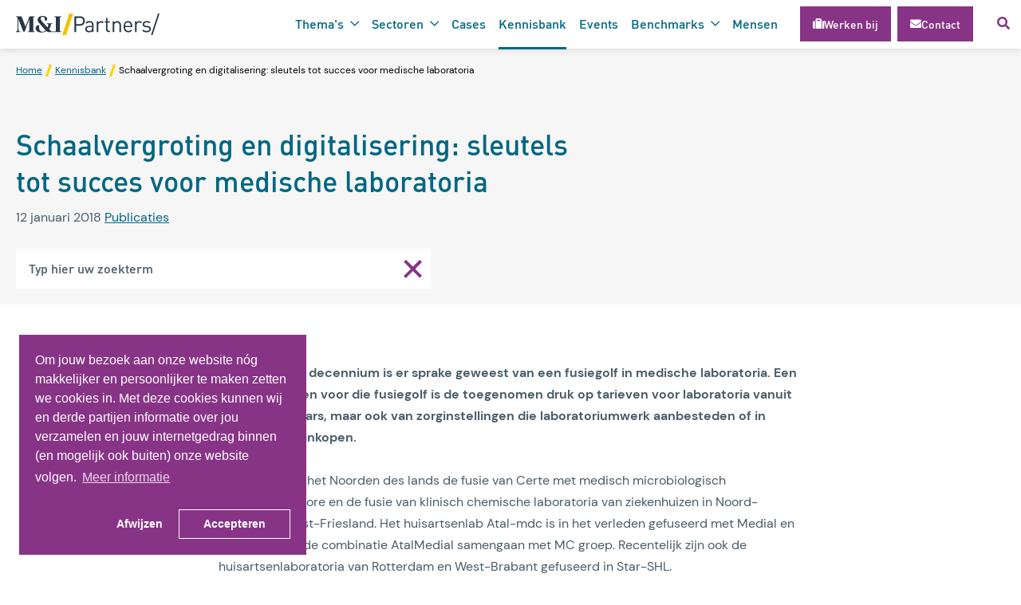

--- FILE ---
content_type: text/html; charset=UTF-8
request_url: https://mxi.nl/kennis/270/schaalvergroting-en-digitalisering-sleutels-tot-succes-voor-medische-laboratoria
body_size: 70050
content:
<!DOCTYPE html>
<!--[if lt IE 7]>
<html class="no-js ie ie6 lte9 lte8 lte7" lang="nl"> <![endif]-->
<!--[if IE 7]>
<html class="no-js ie ie7 lte9 lte8 lte7" lang="nl"> <![endif]-->
<!--[if IE 8]>
<html class="no-js ie ie8 lte9 lte8" lang="nl"> <![endif]-->
<!--[if IE 9]>
<html class="no-js ie ie9 lte9" lang="nl"> <![endif]-->
<!--[if (gt IE 9)|!(IE)]><!-->
<html class="no-js" lang="nl"> <!--<![endif]-->
<head>

    <meta charset="utf-8">

    <!-- Changeable page title -->
    <title>Digitalisering medische laboratoria | M&amp;I/Partners</title>
    <meta name="viewport" content="width=device-width, initial-scale=1.0, user-scalable=0">
<meta name="description" content="Er was sprake van een fusiegolf in medische laboratoria. Duidelijke redenen voor die fusiegolf: de toegenomen druk op tarieven voor">
<meta property="og:title" content="Digitalisering medische laboratoria"/>
<meta property="og:type" content="article"/>
<meta property="og:url" content="https://mxi.nl/kennis/270/schaalvergroting-en-digitalisering-sleutels-tot-succes-voor-medische-laboratoria"/>
<meta property="og:description" content="Er was sprake van een fusiegolf in medische laboratoria. Duidelijke redenen voor die fusiegolf: de toegenomen druk op tarieven voor"/>
<meta property="og:image" content="https://mxi.nl/uploads/images/publication/crop_small/medische-laboratoria.jpg"/>
<meta property="og:image:width" content="325"/>
<meta property="og:image:height" content="221"/>
<script type="application/ld+json">{
    "@context": "http://schema.org",
    "@type": "NewsArticle",
    "mainEntityOfPage": {
        "@type": "WebPage",
        "@id": "https://mxi.nl/kennis/270/schaalvergroting-en-digitalisering-sleutels-tot-succes-voor-medische-laboratoria"
    },
    "headline": "Schaalvergroting en digitalisering: sleutels tot succes voor medische laboratoria",
    "image": {
        "@type": "ImageObject",
        "url": "https://mxi.nl/uploads/images/publication/crop_small/medische-laboratoria.jpg",
        "height": "221",
        "width": "325"
    },
    "datePublished": "2018-01-12T14:57:00+0100",
    "dateModified": "2018-01-12T15:19:19+0100",
    "author": {
        "@type": "Website",
        "name": "mxi.nl"
    },
    "publisher": {
        "@type": "Organization",
        "name": "M&I/Partners",
        "logo": {
            "@type": "ImageObject",
            "url": "https://mxi.nl/modules/core/site/default/images/icons/android/android-chrome-192x192.png",
            "width": "192",
            "height": "192"
        }
    },
    "description": "Er was sprake van een fusiegolf in medische laboratoria. Duidelijke redenen voor die fusiegolf: de toegenomen druk op tarieven voor"
}</script>
<link rel="stylesheet" href="/modules/core/site/default/cache/publicationitem-default-print.css" media="print" />
    <style>@charset "UTF-8";.fancybox-enabled{overflow:hidden}.fancybox-enabled body{overflow:visible;height:100%}.fancybox-container{position:fixed;top:0;left:0;width:100%;height:100%;z-index:99993;-webkit-backface-visibility:hidden;backface-visibility:hidden}.fancybox-container~.fancybox-container{z-index:99992}.fancybox-bg{position:absolute;top:0;right:0;bottom:0;left:0;background:#0f0f11;opacity:0;transition-timing-function:cubic-bezier(.55,.06,.68,.19);-webkit-backface-visibility:hidden;backface-visibility:hidden}.fancybox-container--ready .fancybox-bg{opacity:.87;transition-timing-function:cubic-bezier(.22,.61,.36,1)}.fancybox-controls{position:absolute;top:0;left:0;right:0;text-align:center;opacity:0;z-index:99994;transition:opacity .2s;pointer-events:none;-webkit-backface-visibility:hidden;backface-visibility:hidden;direction:ltr}.fancybox-show-controls .fancybox-controls{opacity:1}.fancybox-infobar{display:none}.fancybox-show-infobar .fancybox-infobar{display:inline-block;pointer-events:all}.fancybox-infobar__body{display:inline-block;width:70px;line-height:44px;font-size:13px;font-family:Helvetica Neue,Helvetica,Arial,sans-serif;text-align:center;color:#ddd;background-color:rgba(30,30,30,.7);pointer-events:none;-webkit-user-select:none;-moz-user-select:none;-ms-user-select:none;user-select:none;-webkit-touch-callout:none;-webkit-tap-highlight-color:transparent;-webkit-font-smoothing:subpixel-antialiased}.fancybox-buttons{position:absolute;top:0;right:0;display:none;pointer-events:all}.fancybox-show-buttons .fancybox-buttons{display:block}.fancybox-slider-wrap{overflow:hidden;direction:ltr}.fancybox-slider,.fancybox-slider-wrap{position:absolute;top:0;left:0;bottom:0;right:0;padding:0;margin:0;z-index:99993;-webkit-backface-visibility:hidden;backface-visibility:hidden;-webkit-tap-highlight-color:transparent}.fancybox-slide{position:absolute;top:0;left:0;width:100%;height:100%;margin:0;padding:0;overflow:auto;outline:none;white-space:normal;box-sizing:border-box;text-align:center;z-index:99994;-webkit-overflow-scrolling:touch}.fancybox-slide:before{content:"";height:100%;width:0}.fancybox-slide:before,.fancybox-slide>*{display:inline-block;vertical-align:middle}.fancybox-slide>*{position:relative;padding:24px;margin:44px 0;border-width:0;text-align:left;background-color:#fff;overflow:auto;box-sizing:border-box}.fancybox-slide--image{overflow:hidden}.fancybox-slide--image:before{display:none}.fancybox-content{display:inline-block;position:relative;margin:44px auto;padding:0;border:0;width:80%;height:calc(100% - 88px);vertical-align:middle;line-height:normal;text-align:left;white-space:normal;outline:none;font-size:16px;font-family:Arial,sans-serif;box-sizing:border-box;-webkit-tap-highlight-color:transparent;-webkit-overflow-scrolling:touch}.fancybox-iframe{display:block;margin:0;padding:0;border:0;width:100%;height:100%;background:#fff}.fancybox-slide--video .fancybox-content,.fancybox-slide--video .fancybox-iframe{background:transparent}.fancybox-placeholder{z-index:99995;background:transparent;cursor:default;overflow:visible;-webkit-transform-origin:top left;transform-origin:top left;background-size:100% 100%;background-repeat:no-repeat;-webkit-backface-visibility:hidden;backface-visibility:hidden}.fancybox-image,.fancybox-placeholder,.fancybox-spaceball{position:absolute;top:0;left:0;margin:0;padding:0;border:0}.fancybox-image,.fancybox-spaceball{width:100%;height:100%;max-width:none;max-height:none;background:transparent;background-size:100% 100%}.fancybox-controls--canzoomOut .fancybox-placeholder{cursor:zoom-out}.fancybox-controls--canzoomIn .fancybox-placeholder{cursor:zoom-in}.fancybox-controls--canGrab .fancybox-placeholder{cursor:-webkit-grab;cursor:grab}.fancybox-controls--isGrabbing .fancybox-placeholder{cursor:-webkit-grabbing;cursor:grabbing}.fancybox-spaceball{z-index:1}.fancybox-tmp{position:absolute;top:-9999px;left:-9999px;visibility:hidden}.fancybox-error{position:absolute;margin:0;padding:40px;top:50%;left:50%;width:380px;max-width:100%;-webkit-transform:translate(-50%,-50%);transform:translate(-50%,-50%);background:#fff;cursor:default}.fancybox-error p{margin:0;padding:0;color:#444;font:16px/20px Helvetica Neue,Helvetica,Arial,sans-serif}.fancybox-close-small{position:absolute;top:0;right:0;width:44px;height:44px;padding:0;margin:0;border:0;border-radius:0;outline:none;background:transparent;z-index:10;cursor:pointer}.fancybox-close-small:after{content:"×";position:absolute;top:5px;right:5px;width:30px;height:30px;font:20px/30px Arial,Helvetica Neue,Helvetica,sans-serif;color:#888;font-weight:300;text-align:center;border-radius:50%;border-width:0;background:#fff;transition:background .2s;box-sizing:border-box;z-index:2}.fancybox-close-small:focus:after{outline:1px dotted #888}.fancybox-slide--video .fancybox-close-small{top:-36px;right:-36px;background:transparent}.fancybox-close-small:hover:after{color:#555;background:#eee}.fancybox-caption-wrap{position:absolute;bottom:0;left:0;right:0;padding:60px 30px 0;z-index:99998;-webkit-backface-visibility:hidden;backface-visibility:hidden;box-sizing:border-box;background:linear-gradient(180deg,transparent 0,rgba(0,0,0,.1) 20%,rgba(0,0,0,.2) 40%,rgba(0,0,0,.6) 80%,rgba(0,0,0,.8));opacity:0;transition:opacity .2s;pointer-events:none}.fancybox-show-caption .fancybox-caption-wrap{opacity:1}.fancybox-caption{padding:30px 0;border-top:1px solid hsla(0,0%,100%,.4);font-size:14px;font-family:Helvetica Neue,Helvetica,Arial,sans-serif;color:#fff;line-height:20px;-webkit-text-size-adjust:none}.fancybox-caption a,.fancybox-caption button{pointer-events:all}.fancybox-caption a{color:#fff;text-decoration:underline}.fancybox-button{display:inline-block;position:relative;width:44px;height:44px;line-height:44px;margin:0;padding:0;border:0;border-radius:0;cursor:pointer;background:transparent;color:#fff;box-sizing:border-box;vertical-align:top;outline:none}.fancybox-button--disabled{cursor:default;pointer-events:none}.fancybox-button,.fancybox-infobar__body{background:rgba(30,30,30,.6)}.fancybox-button:hover{background:rgba(0,0,0,.8)}.fancybox-button:after,.fancybox-button:before{content:"";pointer-events:none;position:absolute;border-color:#fff;background-color:currentColor;color:currentColor;opacity:.9;box-sizing:border-box;display:inline-block}.fancybox-button--disabled:after,.fancybox-button--disabled:before{opacity:.5}.fancybox-button--left:after{left:20px;-webkit-transform:rotate(-135deg);transform:rotate(-135deg)}.fancybox-button--left:after,.fancybox-button--right:after{top:18px;width:6px;height:6px;background:transparent;border-top:2px solid currentColor;border-right:2px solid currentColor}.fancybox-button--right:after{right:20px;-webkit-transform:rotate(45deg);transform:rotate(45deg)}.fancybox-button--left{border-bottom-left-radius:5px}.fancybox-button--right{border-bottom-right-radius:5px}.fancybox-button--close{float:right}.fancybox-button--close:after,.fancybox-button--close:before{content:"";display:inline-block;position:absolute;height:2px;width:16px;top:calc(50% - 1px);left:calc(50% - 8px)}.fancybox-button--close:before{-webkit-transform:rotate(45deg);transform:rotate(45deg)}.fancybox-button--close:after{-webkit-transform:rotate(-45deg);transform:rotate(-45deg)}.fancybox-loading{border:6px solid hsla(0,0%,39%,.4);border-top:6px solid hsla(0,0%,100%,.6);border-radius:100%;height:50px;width:50px;-webkit-animation:a .8s infinite linear;animation:a .8s infinite linear;background:transparent;position:absolute;top:50%;left:50%;margin-top:-25px;margin-left:-25px;z-index:99999}@-webkit-keyframes a{0%{-webkit-transform:rotate(0deg);transform:rotate(0deg)}to{-webkit-transform:rotate(359deg);transform:rotate(359deg)}}@keyframes a{0%{-webkit-transform:rotate(0deg);transform:rotate(0deg)}to{-webkit-transform:rotate(359deg);transform:rotate(359deg)}}@media (max-width:800px){.fancybox-controls{text-align:left}.fancybox-button--left,.fancybox-button--right,.fancybox-buttons button:not(.fancybox-button--close){display:none!important}.fancybox-caption{padding:20px 0;margin:0}}.fancybox-button--fullscreen:before{width:15px;height:11px;left:15px;top:16px;border:2px solid;background:none}.fancybox-button--play:before{top:16px;left:18px;width:0;height:0;border-top:6px inset transparent;border-bottom:6px inset transparent;border-left:10px solid;border-radius:1px;background:transparent}.fancybox-button--pause:before{top:16px;left:18px;width:7px;height:11px;border-style:solid;border-width:0 2px;background:transparent}.fancybox-button--thumbs span{font-size:23px}.fancybox-button--thumbs:before{top:20px;left:21px;width:3px;height:3px;box-shadow:0 -4px 0,-4px -4px 0,4px -4px 0,inset 0 0 0 32px,-4px 0 0,4px 0 0,0 4px 0,-4px 4px 0,4px 4px 0}.fancybox-container--thumbs .fancybox-caption-wrap,.fancybox-container--thumbs .fancybox-controls,.fancybox-container--thumbs .fancybox-slider-wrap{right:220px}.fancybox-thumbs{position:absolute;top:0;right:0;bottom:0;left:auto;width:220px;margin:0;padding:5px 5px 0 0;background:#fff;z-index:99993;word-break:normal;-webkit-overflow-scrolling:touch;-webkit-tap-highlight-color:transparent;box-sizing:border-box}.fancybox-thumbs>ul{list-style:none;position:absolute;position:relative;width:100%;height:100%;margin:0;padding:0;overflow-x:hidden;overflow-y:auto;font-size:0}.fancybox-thumbs>ul>li{float:left;overflow:hidden;max-width:50%;padding:0;margin:0;width:105px;height:75px;position:relative;cursor:pointer;outline:none;border:5px solid #fff;border-top-width:0;border-right-width:0;-webkit-tap-highlight-color:transparent;-webkit-backface-visibility:hidden;backface-visibility:hidden;box-sizing:border-box}li.fancybox-thumbs-loading{background:rgba(0,0,0,.1)}.fancybox-thumbs>ul>li>img{position:absolute;top:0;left:0;min-width:100%;min-height:100%;max-width:none;max-height:none;-webkit-touch-callout:none;-webkit-user-select:none;-moz-user-select:none;-ms-user-select:none;user-select:none}.fancybox-thumbs>ul>li:before{content:"";position:absolute;top:0;right:0;bottom:0;left:0;border-radius:2px;border:4px solid #4ea7f9;z-index:99991;opacity:0;transition:all .2s cubic-bezier(.25,.46,.45,.94)}.fancybox-thumbs>ul>li.fancybox-thumbs-active:before{opacity:1}@media (max-width:800px){.fancybox-thumbs{display:none!important}.fancybox-container--thumbs .fancybox-caption-wrap,.fancybox-container--thumbs .fancybox-controls,.fancybox-container--thumbs .fancybox-slider-wrap{right:0}}

/*!
 * animsition v4.0.2
 * A simple and easy jQuery plugin for CSS animated page transitions.
 * http://blivesta.github.io/animsition
 * License : MIT
 * Author : blivesta (http://blivesta.com/)
 */.animsition,.animsition-overlay{position:relative;opacity:0;-webkit-animation-fill-mode:both;animation-fill-mode:both}.animsition-overlay-slide{position:fixed;z-index:1;width:100%;height:100%;background-color:#ddd}.animsition-loading,.animsition-loading:after{width:32px;height:32px;position:fixed;top:50%;left:50%;margin-top:-16px;margin-left:-16px;border-radius:50%;z-index:2}.animsition-loading{background-color:transparent;border-top:5px solid rgba(0,0,0,.2);border-right:5px solid rgba(0,0,0,.2);border-bottom:5px solid rgba(0,0,0,.2);border-left:5px solid #eee;-webkit-transform:translateZ(0);transform:translateZ(0);-webkit-animation-iteration-count:infinite;animation-iteration-count:infinite;-webkit-animation-timing-function:linear;animation-timing-function:linear;-webkit-animation-duration:.8s;animation-duration:.8s;-webkit-animation-name:animsition-loading;animation-name:animsition-loading}@-webkit-keyframes animsition-loading{0%{-webkit-transform:rotate(0deg);transform:rotate(0deg)}to{-webkit-transform:rotate(1turn);transform:rotate(1turn)}}@keyframes animsition-loading{0%{-webkit-transform:rotate(0deg);transform:rotate(0deg)}to{-webkit-transform:rotate(1turn);transform:rotate(1turn)}}@-webkit-keyframes fade-in{0%{opacity:0}to{opacity:1}}@keyframes fade-in{0%{opacity:0}to{opacity:1}}.fade-in{-webkit-animation-name:fade-in;animation-name:fade-in}@-webkit-keyframes fade-out{0%{opacity:1}to{opacity:0}}@keyframes fade-out{0%{opacity:1}to{opacity:0}}.fade-out{-webkit-animation-name:fade-out;animation-name:fade-out}@-webkit-keyframes fade-in-up{0%{-webkit-transform:translateY(500px);transform:translateY(500px);opacity:0}to{-webkit-transform:translateY(0);transform:translateY(0);opacity:1}}@keyframes fade-in-up{0%{-webkit-transform:translateY(500px);transform:translateY(500px);opacity:0}to{-webkit-transform:translateY(0);transform:translateY(0);opacity:1}}.fade-in-up{-webkit-animation-name:fade-in-up;animation-name:fade-in-up}@-webkit-keyframes fade-out-up{0%{-webkit-transform:translateY(0);transform:translateY(0);opacity:1}to{-webkit-transform:translateY(-500px);transform:translateY(-500px);opacity:0}}@keyframes fade-out-up{0%{-webkit-transform:translateY(0);transform:translateY(0);opacity:1}to{-webkit-transform:translateY(-500px);transform:translateY(-500px);opacity:0}}.fade-out-up{-webkit-animation-name:fade-out-up;animation-name:fade-out-up}@-webkit-keyframes fade-in-up-sm{0%{-webkit-transform:translateY(100px);transform:translateY(100px);opacity:0}to{-webkit-transform:translateY(0);transform:translateY(0);opacity:1}}@keyframes fade-in-up-sm{0%{-webkit-transform:translateY(100px);transform:translateY(100px);opacity:0}to{-webkit-transform:translateY(0);transform:translateY(0);opacity:1}}.fade-in-up-sm{-webkit-animation-name:fade-in-up-sm;animation-name:fade-in-up-sm}@-webkit-keyframes fade-out-up-sm{0%{-webkit-transform:translateY(0);transform:translateY(0);opacity:1}to{-webkit-transform:translateY(-100px);transform:translateY(-100px);opacity:0}}@keyframes fade-out-up-sm{0%{-webkit-transform:translateY(0);transform:translateY(0);opacity:1}to{-webkit-transform:translateY(-100px);transform:translateY(-100px);opacity:0}}.fade-out-up-sm{-webkit-animation-name:fade-out-up-sm;animation-name:fade-out-up-sm}@-webkit-keyframes fade-in-up-lg{0%{-webkit-transform:translateY(1000px);transform:translateY(1000px);opacity:0}to{-webkit-transform:translateY(0);transform:translateY(0);opacity:1}}@keyframes fade-in-up-lg{0%{-webkit-transform:translateY(1000px);transform:translateY(1000px);opacity:0}to{-webkit-transform:translateY(0);transform:translateY(0);opacity:1}}.fade-in-up-lg{-webkit-animation-name:fade-in-up-lg;animation-name:fade-in-up-lg}@-webkit-keyframes fade-out-up-lg{0%{-webkit-transform:translateY(0);transform:translateY(0);opacity:1}to{-webkit-transform:translateY(-1000px);transform:translateY(-1000px);opacity:0}}@keyframes fade-out-up-lg{0%{-webkit-transform:translateY(0);transform:translateY(0);opacity:1}to{-webkit-transform:translateY(-1000px);transform:translateY(-1000px);opacity:0}}.fade-out-up-lg{-webkit-animation-name:fade-out-up-lg;animation-name:fade-out-up-lg}@-webkit-keyframes fade-in-down{0%{-webkit-transform:translateY(-500px);transform:translateY(-500px);opacity:0}to{-webkit-transform:translateY(0);transform:translateY(0);opacity:1}}@keyframes fade-in-down{0%{-webkit-transform:translateY(-500px);transform:translateY(-500px);opacity:0}to{-webkit-transform:translateY(0);transform:translateY(0);opacity:1}}.fade-in-down{-webkit-animation-name:fade-in-down;animation-name:fade-in-down}@-webkit-keyframes fade-out-down{0%{-webkit-transform:translateY(0);transform:translateY(0);opacity:1}to{-webkit-transform:translateY(500px);transform:translateY(500px);opacity:0}}@keyframes fade-out-down{0%{-webkit-transform:translateY(0);transform:translateY(0);opacity:1}to{-webkit-transform:translateY(500px);transform:translateY(500px);opacity:0}}.fade-out-down{-webkit-animation-name:fade-out-down;animation-name:fade-out-down}@-webkit-keyframes fade-in-down-sm{0%{-webkit-transform:translateY(-100px);transform:translateY(-100px);opacity:0}to{-webkit-transform:translateY(0);transform:translateY(0);opacity:1}}@keyframes fade-in-down-sm{0%{-webkit-transform:translateY(-100px);transform:translateY(-100px);opacity:0}to{-webkit-transform:translateY(0);transform:translateY(0);opacity:1}}.fade-in-down-sm{-webkit-animation-name:fade-in-down-sm;animation-name:fade-in-down-sm}@-webkit-keyframes fade-out-down-sm{0%{-webkit-transform:translateY(0);transform:translateY(0);opacity:1}to{-webkit-transform:translateY(100px);transform:translateY(100px);opacity:0}}@keyframes fade-out-down-sm{0%{-webkit-transform:translateY(0);transform:translateY(0);opacity:1}to{-webkit-transform:translateY(100px);transform:translateY(100px);opacity:0}}.fade-out-down-sm{-webkit-animation-name:fade-out-down-sm;animation-name:fade-out-down-sm}.fade-in-down-lg{-webkit-animation-name:fade-in-down;animation-name:fade-in-down}@-webkit-keyframes fade-out-down-lg{0%{-webkit-transform:translateY(0);transform:translateY(0);opacity:1}to{-webkit-transform:translateY(1000px);transform:translateY(1000px);opacity:0}}@keyframes fade-out-down-lg{0%{-webkit-transform:translateY(0);transform:translateY(0);opacity:1}to{-webkit-transform:translateY(1000px);transform:translateY(1000px);opacity:0}}.fade-out-down-lg{-webkit-animation-name:fade-out-down-lg;animation-name:fade-out-down-lg}@-webkit-keyframes fade-in-left{0%{-webkit-transform:translateX(-500px);transform:translateX(-500px);opacity:0}to{-webkit-transform:translateX(0);transform:translateX(0);opacity:1}}@keyframes fade-in-left{0%{-webkit-transform:translateX(-500px);transform:translateX(-500px);opacity:0}to{-webkit-transform:translateX(0);transform:translateX(0);opacity:1}}.fade-in-left{-webkit-animation-name:fade-in-left;animation-name:fade-in-left}@-webkit-keyframes fade-out-left{0%{-webkit-transform:translateX(0);transform:translateX(0);opacity:1}to{-webkit-transform:translateX(-500px);transform:translateX(-500px);opacity:0}}@keyframes fade-out-left{0%{-webkit-transform:translateX(0);transform:translateX(0);opacity:1}to{-webkit-transform:translateX(-500px);transform:translateX(-500px);opacity:0}}.fade-out-left{-webkit-animation-name:fade-out-left;animation-name:fade-out-left}@-webkit-keyframes fade-in-left-sm{0%{-webkit-transform:translateX(-100px);transform:translateX(-100px);opacity:0}to{-webkit-transform:translateX(0);transform:translateX(0);opacity:1}}@keyframes fade-in-left-sm{0%{-webkit-transform:translateX(-100px);transform:translateX(-100px);opacity:0}to{-webkit-transform:translateX(0);transform:translateX(0);opacity:1}}.fade-in-left-sm{-webkit-animation-name:fade-in-left-sm;animation-name:fade-in-left-sm}@-webkit-keyframes fade-out-left-sm{0%{-webkit-transform:translateX(0);transform:translateX(0);opacity:1}to{-webkit-transform:translateX(-100px);transform:translateX(-100px);opacity:0}}@keyframes fade-out-left-sm{0%{-webkit-transform:translateX(0);transform:translateX(0);opacity:1}to{-webkit-transform:translateX(-100px);transform:translateX(-100px);opacity:0}}.fade-out-left-sm{-webkit-animation-name:fade-out-left-sm;animation-name:fade-out-left-sm}@-webkit-keyframes fade-in-left-lg{0%{-webkit-transform:translateX(-1500px);transform:translateX(-1500px);opacity:0}to{-webkit-transform:translateX(0);transform:translateX(0);opacity:1}}@keyframes fade-in-left-lg{0%{-webkit-transform:translateX(-1500px);transform:translateX(-1500px);opacity:0}to{-webkit-transform:translateX(0);transform:translateX(0);opacity:1}}.fade-in-left-lg{-webkit-animation-name:fade-in-left-lg;animation-name:fade-in-left-lg}@-webkit-keyframes fade-out-left-lg{0%{-webkit-transform:translateX(0);transform:translateX(0);opacity:1}to{-webkit-transform:translateX(-1500px);transform:translateX(-1500px);opacity:0}}@keyframes fade-out-left-lg{0%{-webkit-transform:translateX(0);transform:translateX(0);opacity:1}to{-webkit-transform:translateX(-1500px);transform:translateX(-1500px);opacity:0}}.fade-out-left-lg{-webkit-animation-name:fade-out-left-lg;animation-name:fade-out-left-lg}@-webkit-keyframes fade-in-right{0%{-webkit-transform:translateX(500px);transform:translateX(500px);opacity:0}to{-webkit-transform:translateX(0);transform:translateX(0);opacity:1}}@keyframes fade-in-right{0%{-webkit-transform:translateX(500px);transform:translateX(500px);opacity:0}to{-webkit-transform:translateX(0);transform:translateX(0);opacity:1}}.fade-in-right{-webkit-animation-name:fade-in-right;animation-name:fade-in-right}@-webkit-keyframes fade-out-right{0%{-webkit-transform:translateX(0);transform:translateX(0);opacity:1}to{-webkit-transform:translateX(500px);transform:translateX(500px);opacity:0}}@keyframes fade-out-right{0%{-webkit-transform:translateX(0);transform:translateX(0);opacity:1}to{-webkit-transform:translateX(500px);transform:translateX(500px);opacity:0}}.fade-out-right{-webkit-animation-name:fade-out-right;animation-name:fade-out-right}@-webkit-keyframes fade-in-right-sm{0%{-webkit-transform:translateX(100px);transform:translateX(100px);opacity:0}to{-webkit-transform:translateX(0);transform:translateX(0);opacity:1}}@keyframes fade-in-right-sm{0%{-webkit-transform:translateX(100px);transform:translateX(100px);opacity:0}to{-webkit-transform:translateX(0);transform:translateX(0);opacity:1}}.fade-in-right-sm{-webkit-animation-name:fade-in-right-sm;animation-name:fade-in-right-sm}@-webkit-keyframes fade-out-right-sm{0%{-webkit-transform:translateX(0);transform:translateX(0);opacity:1}to{-webkit-transform:translateX(100px);transform:translateX(100px);opacity:0}}@keyframes fade-out-right-sm{0%{-webkit-transform:translateX(0);transform:translateX(0);opacity:1}to{-webkit-transform:translateX(100px);transform:translateX(100px);opacity:0}}.fade-out-right-sm{-webkit-animation-name:fade-out-right-sm;animation-name:fade-out-right-sm}@-webkit-keyframes fade-in-right-lg{0%{-webkit-transform:translateX(1500px);transform:translateX(1500px);opacity:0}to{-webkit-transform:translateX(0);transform:translateX(0);opacity:1}}@keyframes fade-in-right-lg{0%{-webkit-transform:translateX(1500px);transform:translateX(1500px);opacity:0}to{-webkit-transform:translateX(0);transform:translateX(0);opacity:1}}.fade-in-right-lg{-webkit-animation-name:fade-in-right-lg;animation-name:fade-in-right-lg}@-webkit-keyframes fade-out-right-lg{0%{-webkit-transform:translateX(0);transform:translateX(0);opacity:1}to{-webkit-transform:translateX(1500px);transform:translateX(1500px);opacity:0}}@keyframes fade-out-right-lg{0%{-webkit-transform:translateX(0);transform:translateX(0);opacity:1}to{-webkit-transform:translateX(1500px);transform:translateX(1500px);opacity:0}}.fade-out-right-lg{-webkit-animation-name:fade-out-right-lg;animation-name:fade-out-right-lg}@-webkit-keyframes rotate-in{0%{-webkit-transform:rotate(-90deg);transform:rotate(-90deg);transform-origin:center center;opacity:0}0%,to{-webkit-transform-origin:center center}to{-webkit-transform:rotate(0);transform:rotate(0);transform-origin:center center;opacity:1}}@keyframes rotate-in{0%{-webkit-transform:rotate(-90deg);transform:rotate(-90deg);transform-origin:center center;opacity:0}0%,to{-webkit-transform-origin:center center}to{-webkit-transform:rotate(0);transform:rotate(0);transform-origin:center center;opacity:1}}.rotate-in{-webkit-animation-name:rotate-in;animation-name:rotate-in}@-webkit-keyframes rotate-out{0%{-webkit-transform:rotate(0);transform:rotate(0);transform-origin:center center;opacity:1}0%,to{-webkit-transform-origin:center center}to{-webkit-transform:rotate(90deg);transform:rotate(90deg);transform-origin:center center;opacity:0}}@keyframes rotate-out{0%{-webkit-transform:rotate(0);transform:rotate(0);transform-origin:center center;opacity:1}0%,to{-webkit-transform-origin:center center}to{-webkit-transform:rotate(90deg);transform:rotate(90deg);transform-origin:center center;opacity:0}}.rotate-out{-webkit-animation-name:rotate-out;animation-name:rotate-out}@-webkit-keyframes rotate-in-sm{0%{-webkit-transform:rotate(-45deg);transform:rotate(-45deg);transform-origin:center center;opacity:0}0%,to{-webkit-transform-origin:center center}to{-webkit-transform:rotate(0);transform:rotate(0);transform-origin:center center;opacity:1}}@keyframes rotate-in-sm{0%{-webkit-transform:rotate(-45deg);transform:rotate(-45deg);transform-origin:center center;opacity:0}0%,to{-webkit-transform-origin:center center}to{-webkit-transform:rotate(0);transform:rotate(0);transform-origin:center center;opacity:1}}.rotate-in-sm{-webkit-animation-name:rotate-in-sm;animation-name:rotate-in-sm}@-webkit-keyframes rotate-out-sm{0%{-webkit-transform:rotate(0);transform:rotate(0);transform-origin:center center;opacity:1}0%,to{-webkit-transform-origin:center center}to{-webkit-transform:rotate(45deg);transform:rotate(45deg);transform-origin:center center;opacity:0}}@keyframes rotate-out-sm{0%{-webkit-transform:rotate(0);transform:rotate(0);transform-origin:center center;opacity:1}0%,to{-webkit-transform-origin:center center}to{-webkit-transform:rotate(45deg);transform:rotate(45deg);transform-origin:center center;opacity:0}}.rotate-out-sm{-webkit-animation-name:rotate-out-sm;animation-name:rotate-out-sm}@-webkit-keyframes rotate-in-lg{0%{-webkit-transform:rotate(-180deg);transform:rotate(-180deg);transform-origin:center center;opacity:0}0%,to{-webkit-transform-origin:center center}to{-webkit-transform:rotate(0);transform:rotate(0);transform-origin:center center;opacity:1}}@keyframes rotate-in-lg{0%{-webkit-transform:rotate(-180deg);transform:rotate(-180deg);transform-origin:center center;opacity:0}0%,to{-webkit-transform-origin:center center}to{-webkit-transform:rotate(0);transform:rotate(0);transform-origin:center center;opacity:1}}.rotate-in-lg{-webkit-animation-name:rotate-in-lg;animation-name:rotate-in-lg}@-webkit-keyframes rotate-out-lg{0%{-webkit-transform:rotate(0);transform:rotate(0);transform-origin:center center;opacity:1}0%,to{-webkit-transform-origin:center center}to{-webkit-transform:rotate(180deg);transform:rotate(180deg);transform-origin:center center;opacity:0}}@keyframes rotate-out-lg{0%{-webkit-transform:rotate(0);transform:rotate(0);transform-origin:center center;opacity:1}0%,to{-webkit-transform-origin:center center}to{-webkit-transform:rotate(180deg);transform:rotate(180deg);transform-origin:center center;opacity:0}}.rotate-out-lg{-webkit-animation-name:rotate-out-lg;animation-name:rotate-out-lg}@-webkit-keyframes flip-in-x{0%{-webkit-transform:perspective(550px) rotateX(90deg);transform:perspective(550px) rotateX(90deg);opacity:0}to{-webkit-transform:perspective(550px) rotateX(0deg);transform:perspective(550px) rotateX(0deg);opacity:1}}@keyframes flip-in-x{0%{-webkit-transform:perspective(550px) rotateX(90deg);transform:perspective(550px) rotateX(90deg);opacity:0}to{-webkit-transform:perspective(550px) rotateX(0deg);transform:perspective(550px) rotateX(0deg);opacity:1}}.flip-in-x{-webkit-animation-name:flip-in-x;animation-name:flip-in-x;-webkit-backface-visibility:visible!important;backface-visibility:visible!important}@-webkit-keyframes flip-out-x{0%{-webkit-transform:perspective(550px) rotateX(0deg);transform:perspective(550px) rotateX(0deg);opacity:1}to{-webkit-transform:perspective(550px) rotateX(90deg);transform:perspective(550px) rotateX(90deg);opacity:0}}@keyframes flip-out-x{0%{-webkit-transform:perspective(550px) rotateX(0deg);transform:perspective(550px) rotateX(0deg);opacity:1}to{-webkit-transform:perspective(550px) rotateX(90deg);transform:perspective(550px) rotateX(90deg);opacity:0}}.flip-out-x{-webkit-animation-name:flip-out-x;animation-name:flip-out-x;-webkit-backface-visibility:visible!important;backface-visibility:visible!important}@-webkit-keyframes flip-in-x-nr{0%{-webkit-transform:perspective(100px) rotateX(90deg);transform:perspective(100px) rotateX(90deg);opacity:0}to{-webkit-transform:perspective(100px) rotateX(0deg);transform:perspective(100px) rotateX(0deg);opacity:1}}@keyframes flip-in-x-nr{0%{-webkit-transform:perspective(100px) rotateX(90deg);transform:perspective(100px) rotateX(90deg);opacity:0}to{-webkit-transform:perspective(100px) rotateX(0deg);transform:perspective(100px) rotateX(0deg);opacity:1}}.flip-in-x-nr{-webkit-animation-name:flip-in-x-nr;animation-name:flip-in-x-nr;-webkit-backface-visibility:visible!important;backface-visibility:visible!important}@-webkit-keyframes flip-out-x-nr{0%{-webkit-transform:perspective(100px) rotateX(0deg);transform:perspective(100px) rotateX(0deg);opacity:1}to{-webkit-transform:perspective(100px) rotateX(90deg);transform:perspective(100px) rotateX(90deg);opacity:0}}@keyframes flip-out-x-nr{0%{-webkit-transform:perspective(100px) rotateX(0deg);transform:perspective(100px) rotateX(0deg);opacity:1}to{-webkit-transform:perspective(100px) rotateX(90deg);transform:perspective(100px) rotateX(90deg);opacity:0}}.flip-out-x-nr{-webkit-animation-name:flip-out-x-nr;animation-name:flip-out-x-nr;-webkit-backface-visibility:visible!important;backface-visibility:visible!important}@-webkit-keyframes flip-in-x-fr{0%{-webkit-transform:perspective(1000px) rotateX(90deg);transform:perspective(1000px) rotateX(90deg);opacity:0}to{-webkit-transform:perspective(1000px) rotateX(0deg);transform:perspective(1000px) rotateX(0deg);opacity:1}}@keyframes flip-in-x-fr{0%{-webkit-transform:perspective(1000px) rotateX(90deg);transform:perspective(1000px) rotateX(90deg);opacity:0}to{-webkit-transform:perspective(1000px) rotateX(0deg);transform:perspective(1000px) rotateX(0deg);opacity:1}}.flip-in-x-fr{-webkit-animation-name:flip-in-x-fr;animation-name:flip-in-x-fr;-webkit-backface-visibility:visible!important;backface-visibility:visible!important}@-webkit-keyframes flip-out-x-fr{0%{-webkit-transform:perspective(1000px) rotateX(0deg);transform:perspective(1000px) rotateX(0deg);opacity:1}to{-webkit-transform:perspective(1000px) rotateX(90deg);transform:perspective(1000px) rotateX(90deg);opacity:0}}@keyframes flip-out-x-fr{0%{-webkit-transform:perspective(1000px) rotateX(0deg);transform:perspective(1000px) rotateX(0deg);opacity:1}to{-webkit-transform:perspective(1000px) rotateX(90deg);transform:perspective(1000px) rotateX(90deg);opacity:0}}.flip-out-x-fr{-webkit-animation-name:flip-out-x-fr;animation-name:flip-out-x-fr;-webkit-backface-visibility:visible!important;backface-visibility:visible!important}@-webkit-keyframes flip-in-y{0%{-webkit-transform:perspective(550px) rotateY(90deg);transform:perspective(550px) rotateY(90deg);opacity:0}to{-webkit-transform:perspective(550px) rotateY(0deg);transform:perspective(550px) rotateY(0deg);opacity:1}}@keyframes flip-in-y{0%{-webkit-transform:perspective(550px) rotateY(90deg);transform:perspective(550px) rotateY(90deg);opacity:0}to{-webkit-transform:perspective(550px) rotateY(0deg);transform:perspective(550px) rotateY(0deg);opacity:1}}.flip-in-y{-webkit-animation-name:flip-in-y;animation-name:flip-in-y;-webkit-backface-visibility:visible!important;backface-visibility:visible!important}@-webkit-keyframes flip-out-y{0%{-webkit-transform:perspective(550px) rotateY(0deg);transform:perspective(550px) rotateY(0deg);opacity:1}to{-webkit-transform:perspective(550px) rotateY(90deg);transform:perspective(550px) rotateY(90deg);opacity:0}}@keyframes flip-out-y{0%{-webkit-transform:perspective(550px) rotateY(0deg);transform:perspective(550px) rotateY(0deg);opacity:1}to{-webkit-transform:perspective(550px) rotateY(90deg);transform:perspective(550px) rotateY(90deg);opacity:0}}.flip-out-y{-webkit-animation-name:flip-out-y;animation-name:flip-out-y;-webkit-backface-visibility:visible!important;backface-visibility:visible!important}@-webkit-keyframes flip-in-y-nr{0%{-webkit-transform:perspective(100px) rotateY(90deg);transform:perspective(100px) rotateY(90deg);opacity:0}to{-webkit-transform:perspective(100px) rotateY(0deg);transform:perspective(100px) rotateY(0deg);opacity:1}}@keyframes flip-in-y-nr{0%{-webkit-transform:perspective(100px) rotateY(90deg);transform:perspective(100px) rotateY(90deg);opacity:0}to{-webkit-transform:perspective(100px) rotateY(0deg);transform:perspective(100px) rotateY(0deg);opacity:1}}.flip-in-y-nr{-webkit-animation-name:flip-in-y-nr;animation-name:flip-in-y-nr;-webkit-backface-visibility:visible!important;backface-visibility:visible!important}@-webkit-keyframes flip-out-y-nr{0%{-webkit-transform:perspective(100px) rotateY(0deg);transform:perspective(100px) rotateY(0deg);opacity:1}to{-webkit-transform:perspective(100px) rotateY(90deg);transform:perspective(100px) rotateY(90deg);opacity:0}}@keyframes flip-out-y-nr{0%{-webkit-transform:perspective(100px) rotateY(0deg);transform:perspective(100px) rotateY(0deg);opacity:1}to{-webkit-transform:perspective(100px) rotateY(90deg);transform:perspective(100px) rotateY(90deg);opacity:0}}.flip-out-y-nr{-webkit-animation-name:flip-out-y-nr;animation-name:flip-out-y-nr;-webkit-backface-visibility:visible!important;backface-visibility:visible!important}@-webkit-keyframes flip-in-y-fr{0%{-webkit-transform:perspective(1000px) rotateY(90deg);transform:perspective(1000px) rotateY(90deg);opacity:0}to{-webkit-transform:perspective(1000px) rotateY(0deg);transform:perspective(1000px) rotateY(0deg);opacity:1}}@keyframes flip-in-y-fr{0%{-webkit-transform:perspective(1000px) rotateY(90deg);transform:perspective(1000px) rotateY(90deg);opacity:0}to{-webkit-transform:perspective(1000px) rotateY(0deg);transform:perspective(1000px) rotateY(0deg);opacity:1}}.flip-in-y-fr{-webkit-animation-name:flip-in-y-fr;animation-name:flip-in-y-fr;-webkit-backface-visibility:visible!important;backface-visibility:visible!important}@-webkit-keyframes flip-out-y-fr{0%{-webkit-transform:perspective(1000px) rotateY(0deg);transform:perspective(1000px) rotateY(0deg);opacity:1}to{-webkit-transform:perspective(1000px) rotateY(90deg);transform:perspective(1000px) rotateY(90deg);opacity:0}}@keyframes flip-out-y-fr{0%{-webkit-transform:perspective(1000px) rotateY(0deg);transform:perspective(1000px) rotateY(0deg);opacity:1}to{-webkit-transform:perspective(1000px) rotateY(90deg);transform:perspective(1000px) rotateY(90deg);opacity:0}}.flip-out-y-fr{-webkit-animation-name:flip-out-y-fr;animation-name:flip-out-y-fr;-webkit-backface-visibility:visible!important;backface-visibility:visible!important}@-webkit-keyframes zoom-in{0%{-webkit-transform:scale(.7);transform:scale(.7);opacity:0}to{opacity:1}}@keyframes zoom-in{0%{-webkit-transform:scale(.7);transform:scale(.7);opacity:0}to{opacity:1}}.zoom-in{-webkit-animation-name:zoom-in;animation-name:zoom-in}@-webkit-keyframes zoom-out{0%{-webkit-transform:scale(1);transform:scale(1);opacity:1}50%{-webkit-transform:scale(.7);transform:scale(.7)}50%,to{opacity:0}}@keyframes zoom-out{0%{-webkit-transform:scale(1);transform:scale(1);opacity:1}50%{-webkit-transform:scale(.7);transform:scale(.7)}50%,to{opacity:0}}.zoom-out{-webkit-animation-name:zoom-out;animation-name:zoom-out}@-webkit-keyframes zoom-in-sm{0%{-webkit-transform:scale(.95);transform:scale(.95);opacity:0}to{opacity:1}}@keyframes zoom-in-sm{0%{-webkit-transform:scale(.95);transform:scale(.95);opacity:0}to{opacity:1}}.zoom-in-sm{-webkit-animation-name:zoom-in-sm;animation-name:zoom-in-sm}@-webkit-keyframes zoom-out-sm{0%{-webkit-transform:scale(1);transform:scale(1);opacity:1}50%{-webkit-transform:scale(.95);transform:scale(.95)}50%,to{opacity:0}}@keyframes zoom-out-sm{0%{-webkit-transform:scale(1);transform:scale(1);opacity:1}50%{-webkit-transform:scale(.95);transform:scale(.95)}50%,to{opacity:0}}.zoom-out-sm{-webkit-animation-name:zoom-out-sm;animation-name:zoom-out-sm}@-webkit-keyframes zoom-in-lg{0%{-webkit-transform:scale(.4);transform:scale(.4);opacity:0}to{opacity:1}}@keyframes zoom-in-lg{0%{-webkit-transform:scale(.4);transform:scale(.4);opacity:0}to{opacity:1}}.zoom-in-lg{-webkit-animation-name:zoom-in-lg;animation-name:zoom-in-lg}@-webkit-keyframes zoom-out-lg{0%{-webkit-transform:scale(1);transform:scale(1);opacity:1}50%{-webkit-transform:scale(.4);transform:scale(.4)}50%,to{opacity:0}}@keyframes zoom-out-lg{0%{-webkit-transform:scale(1);transform:scale(1);opacity:1}50%{-webkit-transform:scale(.4);transform:scale(.4)}50%,to{opacity:0}}.zoom-out-lg{-webkit-animation-name:zoom-out-lg;animation-name:zoom-out-lg}@-webkit-keyframes overlay-slide-in-top{0%{height:100%}to{height:0}}@keyframes overlay-slide-in-top{0%{height:100%}to{height:0}}.overlay-slide-in-top{top:0;height:0;-webkit-animation-name:overlay-slide-in-top;animation-name:overlay-slide-in-top}@-webkit-keyframes overlay-slide-out-top{0%{height:0}to{height:100%}}@keyframes overlay-slide-out-top{0%{height:0}to{height:100%}}.overlay-slide-out-top{top:0;height:100%;-webkit-animation-name:overlay-slide-out-top;animation-name:overlay-slide-out-top}@-webkit-keyframes overlay-slide-in-bottom{0%{height:100%}to{height:0}}@keyframes overlay-slide-in-bottom{0%{height:100%}to{height:0}}.overlay-slide-in-bottom{bottom:0;height:0;-webkit-animation-name:overlay-slide-in-bottom;animation-name:overlay-slide-in-bottom}@-webkit-keyframes overlay-slide-out-bottom{0%{height:0}to{height:100%}}@keyframes overlay-slide-out-bottom{0%{height:0}to{height:100%}}.overlay-slide-out-bottom{bottom:0;height:100%;-webkit-animation-name:overlay-slide-out-bottom;animation-name:overlay-slide-out-bottom}@-webkit-keyframes overlay-slide-in-left{0%{width:100%}to{width:0}}@keyframes overlay-slide-in-left{0%{width:100%}to{width:0}}.overlay-slide-in-left{width:0;-webkit-animation-name:overlay-slide-in-left;animation-name:overlay-slide-in-left}@-webkit-keyframes overlay-slide-out-left{0%{width:0}to{width:100%}}@keyframes overlay-slide-out-left{0%{width:0}to{width:100%}}.overlay-slide-out-left{left:0;width:100%;-webkit-animation-name:overlay-slide-out-left;animation-name:overlay-slide-out-left}@-webkit-keyframes overlay-slide-in-right{0%{width:100%}to{width:0}}@keyframes overlay-slide-in-right{0%{width:100%}to{width:0}}.overlay-slide-in-right{right:0;width:0;-webkit-animation-name:overlay-slide-in-right;animation-name:overlay-slide-in-right}@-webkit-keyframes overlay-slide-out-right{0%{width:0}to{width:100%}}@keyframes overlay-slide-out-right{0%{width:0}to{width:100%}}.overlay-slide-out-right{right:0;width:100%;-webkit-animation-name:overlay-slide-out-right;animation-name:overlay-slide-out-right}

.cc-window {
    opacity: 1;
    transition: opacity 1s ease
}

.cc-window.cc-invisible {
    opacity: 0
}

.cc-animate.cc-revoke {
    transition: transform 1s ease
}

.cc-animate.cc-revoke.cc-top {
    transform: translateY(-2em)
}

.cc-animate.cc-revoke.cc-bottom {
    transform: translateY(2em)
}

.cc-animate.cc-revoke.cc-active.cc-bottom, .cc-animate.cc-revoke.cc-active.cc-top, .cc-revoke:hover {
    transform: translateY(0)
}

.cc-grower {
    max-height: 0;
    overflow: hidden;
    transition: max-height 1s
}

.cc-link, .cc-revoke:hover {
    text-decoration: underline
}

.cc-revoke, .cc-window {
    position: fixed;
    overflow: hidden;
    box-sizing: border-box;
    font-family: Helvetica, Calibri, Arial, sans-serif;
    font-size: 16px;
    line-height: 1.5em;
    display: -ms-flexbox;
    display: flex;
    -ms-flex-wrap: nowrap;
    flex-wrap: nowrap;
    z-index: 9999;
    background: #883486;
}

.cc-window.cc-static {
    position: static
}

.cc-window.cc-floating {
    padding: 2em;
    max-width: 24em;
    -ms-flex-direction: column;
    flex-direction: column
}

.cc-window.cc-banner {
    padding: 20px;
    width: 100%;
    max-width: 360px;
    flex-wrap : wrap;
}

.cc-revoke {
    padding: .5em
}

.cc-header {
    font-size: 18px;
    font-weight: 700
}

.cc-btn, .cc-close, .cc-link, .cc-revoke {
    cursor: pointer;
    color: #FFF;
}

.cc-link {
    opacity: .8;
    display: inline-block;
    padding: .2em
}

.cc-link:hover {
    opacity: 1
}

.cc-link:active, .cc-link:visited {
    color: #FFF;
    opacity: 1;
}

.cc-btn {
    display: block;
    padding: .4em .8em;
    font-size: .9em;
    font-weight: 700;
    border-width: 1px;
    border-style: solid;
    text-align: center;
    white-space: nowrap
}

.cc-banner .cc-btn:last-child {
    min-width: 140px
}

.cc-highlight .cc-btn:first-child {
    background-color: transparent;
    border-color: transparent
}

.cc-highlight .cc-btn:first-child:focus, .cc-highlight .cc-btn:first-child:hover {
    background-color: transparent;
    text-decoration: underline
}

.cc-close {
    display: block;
    position: absolute;
    top: .5em;
    right: .5em;
    font-size: 1.6em;
    opacity: .9;
    line-height: .75
}

.cc-close:focus, .cc-close:hover {
    opacity: 1
}

.cc-revoke.cc-top {
    top: 0;
    left: 3em;
    border-bottom-left-radius: .5em;
    border-bottom-right-radius: .5em
}

.cc-revoke.cc-bottom {
    bottom: 0;
    left: 3em;
    border-top-left-radius: .5em;
    border-top-right-radius: .5em
}

.cc-revoke.cc-left {
    left: 3em;
    right: unset
}

.cc-revoke.cc-right {
    right: 3em;
    left: unset
}

.cc-top {
    top: 1em
}

.cc-left {
    left: 1em
}

.cc-right {
    right: 1em
}

.cc-bottom {
    bottom: 1em
}

.cc-floating > .cc-link {
    margin-bottom: 1em
}

.cc-floating .cc-message {
    display: block;
    margin-bottom: 1em
}

.cc-window.cc-floating .cc-compliance {
    -ms-flex: 1;
    flex: 1
}

.cc-window.cc-banner {
    -ms-flex-align: center;
    align-items: center
}

.cc-banner.cc-top {
    left: 0;
    right: 0;
    top: 0
}

.cc-banner.cc-bottom {
    left: 24px;
    bottom: 24px;
}

.cc-message {
    color: #fff;
}

.cc-banner .cc-message {
    -ms-flex: 1;
    flex: 1
}

.cc-compliance {
    display: -ms-flexbox;
    display: flex;
    -ms-flex-align: center;
    align-items: center;
    -ms-flex-line-pack: justify;
    align-content: space-between;
    margin-top: 24px;
    margin-left : auto;
}

.cc-compliance > .cc-btn {
    -ms-flex: 1;
    flex: 1
}

.cc-btn + .cc-btn {
    margin-left: .5em
}

@media print {
    .cc-revoke, .cc-window {
        display: none
    }
}

@media screen and (max-width: 900px) {
    .cc-btn {
        white-space: normal
    }
}

@media screen and (max-width: 414px) and (orientation: portrait), screen and (max-width: 736px) and (orientation: landscape) {
    .cc-window.cc-top {
        top: 0
    }

    .cc-window.cc-bottom {
        bottom: 0
    }

    .cc-window.cc-banner, .cc-window.cc-left, .cc-window.cc-right {
        left: 0;
        right: 0
    }

    .cc-window.cc-banner {
        -ms-flex-direction: column;
        flex-direction: column
    }

    .cc-window.cc-banner .cc-compliance {
        -ms-flex: 1;
        flex: 1
    }

    .cc-window.cc-floating {
        max-width: none
    }

    .cc-window .cc-message {
        margin-bottom: 1em
    }

    .cc-window.cc-banner {
        -ms-flex-align: unset;
        align-items: unset
    }
}

.cc-floating.cc-theme-classic {
    padding: 1.2em;
    border-radius: 5px
}

.cc-floating.cc-type-info.cc-theme-classic .cc-compliance {
    text-align: center;
    display: inline;
    -ms-flex: none;
    flex: none
}

.cc-theme-classic .cc-btn {
    border-radius: 5px
}

.cc-theme-classic .cc-btn:last-child {
    min-width: 140px
}

.cc-floating.cc-type-info.cc-theme-classic .cc-btn {
    display: inline-block
}

.cc-theme-edgeless.cc-window {
    padding: 0
}

.cc-floating.cc-theme-edgeless .cc-message {
    margin: 2em 2em 1.5em
}

.cc-banner.cc-theme-edgeless .cc-btn {
    margin: 0;
    padding: .8em 1.8em;
    height: 100%
}

.cc-banner.cc-theme-edgeless .cc-message {
    margin-left: 1em
}

.cc-floating.cc-theme-edgeless .cc-btn + .cc-btn {
    margin-left: 0
}

@charset "UTF-8";
/*!
 * Font Awesome Pro 5.15.3 by @fontawesome - https://fontawesome.com
 * License - https://fontawesome.com/license (Commercial License)
 */#navigation>ul>li.has-dropdown:after,#navigation>ul>li.has-sub:after,.fa,.fab,.fad,.fal,.far,.fas,.footer-container .quick-links li:before,.nextPage:before,.prevPage:before,.search-wrap .icon-search:before,.slick-arrow:before,.text-link:after,nav.navigation-sub ul li a:after,nav.navigation-sub ul li a:before{-moz-osx-font-smoothing:grayscale;-webkit-font-smoothing:antialiased;display:inline-block;font-style:normal;font-variant:normal;text-rendering:auto;line-height:1}#navigation>ul>li.has-dropdown:after,#navigation>ul>li.has-sub:after,.footer-container .quick-links li:before,.nextPage:before,.prevPage:before,.search-wrap .icon-search:before,.slick-arrow:before,.text-link:after,nav.navigation-sub ul li a:after,nav.navigation-sub ul li a:before{-webkit-font-smoothing:antialiased;-moz-osx-font-smoothing:grayscale;display:inline-block;font-style:normal;font-variant:normal;font-weight:normal;line-height:1}.fa-lg{font-size:1.3333333333em;line-height:0.75em;vertical-align:-0.0667em}.fa-xs{font-size:0.75em}.fa-sm{font-size:0.875em}.fa-1x{font-size:1em}.fa-2x{font-size:2em}.fa-3x{font-size:3em}.fa-4x{font-size:4em}.fa-5x{font-size:5em}.fa-6x{font-size:6em}.fa-7x{font-size:7em}.fa-8x{font-size:8em}.fa-9x{font-size:9em}.fa-10x{font-size:10em}.fa-fw{text-align:center;width:1.25em}.fa-ul{list-style-type:none;margin-left:2.5em;padding-left:0}.fa-ul>li{position:relative}.fa-li{left:-2em;position:absolute;text-align:center;width:2em;line-height:inherit}.fa-border{border:solid 0.08em #eee;border-radius:0.1em;padding:0.2em 0.25em 0.15em}.fa-pull-left{float:left}.fa-pull-right{float:right}#navigation>ul>li.fa-pull-left.has-dropdown:after,#navigation>ul>li.fa-pull-left.has-sub:after,.fa-pull-left.nextPage:before,.fa-pull-left.prevPage:before,.fa-pull-left.slick-arrow:before,.fa-pull-left.text-link:after,.fa.fa-pull-left,.fab.fa-pull-left,.fal.fa-pull-left,.far.fa-pull-left,.fas.fa-pull-left,.footer-container .quick-links li.fa-pull-left:before,.search-wrap .fa-pull-left.icon-search:before,nav.navigation-sub ul li a.fa-pull-left:after,nav.navigation-sub ul li a.fa-pull-left:before{margin-right:0.3em}#navigation>ul>li.fa-pull-right.has-dropdown:after,#navigation>ul>li.fa-pull-right.has-sub:after,.fa-pull-right.nextPage:before,.fa-pull-right.prevPage:before,.fa-pull-right.slick-arrow:before,.fa-pull-right.text-link:after,.fa.fa-pull-right,.fab.fa-pull-right,.fal.fa-pull-right,.far.fa-pull-right,.fas.fa-pull-right,.footer-container .quick-links li.fa-pull-right:before,.search-wrap .fa-pull-right.icon-search:before,nav.navigation-sub ul li a.fa-pull-right:after,nav.navigation-sub ul li a.fa-pull-right:before{margin-left:0.3em}.fa-spin{-webkit-animation:fa-spin 2s infinite linear;animation:fa-spin 2s infinite linear}.fa-pulse{-webkit-animation:fa-spin 1s infinite steps(8);animation:fa-spin 1s infinite steps(8)}@-webkit-keyframes fa-spin{0%{-webkit-transform:rotate(0deg);transform:rotate(0deg)}to{-webkit-transform:rotate(360deg);transform:rotate(360deg)}}@keyframes fa-spin{0%{-webkit-transform:rotate(0deg);transform:rotate(0deg)}to{-webkit-transform:rotate(360deg);transform:rotate(360deg)}}.fa-rotate-90{-ms-filter:"progid:DXImageTransform.Microsoft.BasicImage(rotation=1)";-webkit-transform:rotate(90deg);transform:rotate(90deg)}.fa-rotate-180{-ms-filter:"progid:DXImageTransform.Microsoft.BasicImage(rotation=2)";-webkit-transform:rotate(180deg);transform:rotate(180deg)}.fa-rotate-270{-ms-filter:"progid:DXImageTransform.Microsoft.BasicImage(rotation=3)";-webkit-transform:rotate(270deg);transform:rotate(270deg)}.fa-flip-horizontal{-ms-filter:"progid:DXImageTransform.Microsoft.BasicImage(rotation=0, mirror=1)";-webkit-transform:scale(-1,1);transform:scale(-1,1)}.fa-flip-vertical{-ms-filter:"progid:DXImageTransform.Microsoft.BasicImage(rotation=2, mirror=1)";-webkit-transform:scale(1,-1);transform:scale(1,-1)}.fa-flip-both,.fa-flip-horizontal.fa-flip-vertical{-ms-filter:"progid:DXImageTransform.Microsoft.BasicImage(rotation=2, mirror=1)";-webkit-transform:scale(-1,-1);transform:scale(-1,-1)}:root .fa-flip-both,:root .fa-flip-horizontal,:root .fa-flip-vertical,:root .fa-rotate-180,:root .fa-rotate-270,:root .fa-rotate-90{-webkit-filter:none;filter:none}.fa-stack{display:inline-block;height:2em;line-height:2em;position:relative;vertical-align:middle;width:2.5em}.fa-stack-1x,.fa-stack-2x{left:0;position:absolute;text-align:center;width:100%}.fa-stack-1x{line-height:inherit}.fa-stack-2x{font-size:2em}.fa-inverse{color:#fff}.fa-500px:before{content:"\f26e"}.fa-abacus:before{content:"\f640"}.fa-accessible-icon:before{content:"\f368"}.fa-accusoft:before{content:"\f369"}.fa-acorn:before{content:"\f6ae"}.fa-acquisitions-incorporated:before{content:"\f6af"}.fa-ad:before{content:"\f641"}.fa-address-book:before{content:"\f2b9"}.fa-address-card:before{content:"\f2bb"}.fa-adjust:before{content:"\f042"}.fa-adn:before{content:"\f170"}.fa-adversal:before{content:"\f36a"}.fa-affiliatetheme:before{content:"\f36b"}.fa-air-conditioner:before{content:"\f8f4"}.fa-air-freshener:before{content:"\f5d0"}.fa-airbnb:before{content:"\f834"}.fa-alarm-clock:before{content:"\f34e"}.fa-alarm-exclamation:before{content:"\f843"}.fa-alarm-plus:before{content:"\f844"}.fa-alarm-snooze:before{content:"\f845"}.fa-album:before{content:"\f89f"}.fa-album-collection:before{content:"\f8a0"}.fa-algolia:before{content:"\f36c"}.fa-alicorn:before{content:"\f6b0"}.fa-alien:before{content:"\f8f5"}.fa-alien-monster:before{content:"\f8f6"}.fa-align-center:before{content:"\f037"}.fa-align-justify:before{content:"\f039"}.fa-align-left:before{content:"\f036"}.fa-align-right:before{content:"\f038"}.fa-align-slash:before{content:"\f846"}.fa-alipay:before{content:"\f642"}.fa-allergies:before{content:"\f461"}.fa-amazon:before{content:"\f270"}.fa-amazon-pay:before{content:"\f42c"}.fa-ambulance:before{content:"\f0f9"}.fa-american-sign-language-interpreting:before{content:"\f2a3"}.fa-amilia:before{content:"\f36d"}.fa-amp-guitar:before{content:"\f8a1"}.fa-analytics:before{content:"\f643"}.fa-anchor:before{content:"\f13d"}.fa-android:before{content:"\f17b"}.fa-angel:before{content:"\f779"}.fa-angellist:before{content:"\f209"}.fa-angle-double-down:before{content:"\f103"}.fa-angle-double-left:before{content:"\f100"}.fa-angle-double-right:before{content:"\f101"}.fa-angle-double-up:before{content:"\f102"}.fa-angle-down:before{content:"\f107"}.fa-angle-left:before{content:"\f104"}.fa-angle-right:before{content:"\f105"}.fa-angle-up:before{content:"\f106"}.fa-angry:before{content:"\f556"}.fa-angrycreative:before{content:"\f36e"}.fa-angular:before{content:"\f420"}.fa-ankh:before{content:"\f644"}.fa-app-store:before{content:"\f36f"}.fa-app-store-ios:before{content:"\f370"}.fa-apper:before{content:"\f371"}.fa-apple:before{content:"\f179"}.fa-apple-alt:before{content:"\f5d1"}.fa-apple-crate:before{content:"\f6b1"}.fa-apple-pay:before{content:"\f415"}.fa-archive:before{content:"\f187"}.fa-archway:before{content:"\f557"}.fa-arrow-alt-circle-down:before{content:"\f358"}.fa-arrow-alt-circle-left:before{content:"\f359"}.fa-arrow-alt-circle-right:before{content:"\f35a"}.fa-arrow-alt-circle-up:before{content:"\f35b"}.fa-arrow-alt-down:before{content:"\f354"}.fa-arrow-alt-from-bottom:before{content:"\f346"}.fa-arrow-alt-from-left:before{content:"\f347"}.fa-arrow-alt-from-right:before{content:"\f348"}.fa-arrow-alt-from-top:before{content:"\f349"}.fa-arrow-alt-left:before{content:"\f355"}.fa-arrow-alt-right:before{content:"\f356"}.fa-arrow-alt-square-down:before{content:"\f350"}.fa-arrow-alt-square-left:before{content:"\f351"}.fa-arrow-alt-square-right:before{content:"\f352"}.fa-arrow-alt-square-up:before{content:"\f353"}.fa-arrow-alt-to-bottom:before{content:"\f34a"}.fa-arrow-alt-to-left:before{content:"\f34b"}.fa-arrow-alt-to-right:before{content:"\f34c"}.fa-arrow-alt-to-top:before{content:"\f34d"}.fa-arrow-alt-up:before{content:"\f357"}.fa-arrow-circle-down:before{content:"\f0ab"}.fa-arrow-circle-left:before{content:"\f0a8"}.fa-arrow-circle-right:before{content:"\f0a9"}.fa-arrow-circle-up:before{content:"\f0aa"}.fa-arrow-down:before{content:"\f063"}.fa-arrow-from-bottom:before{content:"\f342"}.fa-arrow-from-left:before{content:"\f343"}.fa-arrow-from-right:before{content:"\f344"}.fa-arrow-from-top:before{content:"\f345"}.fa-arrow-left:before{content:"\f060"}.fa-arrow-right:before{content:"\f061"}.fa-arrow-square-down:before{content:"\f339"}.fa-arrow-square-left:before{content:"\f33a"}.fa-arrow-square-right:before{content:"\f33b"}.fa-arrow-square-up:before{content:"\f33c"}.fa-arrow-to-bottom:before{content:"\f33d"}.fa-arrow-to-left:before{content:"\f33e"}.fa-arrow-to-right:before{content:"\f340"}.fa-arrow-to-top:before{content:"\f341"}.fa-arrow-up:before{content:"\f062"}.fa-arrows:before{content:"\f047"}.fa-arrows-alt:before{content:"\f0b2"}.fa-arrows-alt-h:before{content:"\f337"}.fa-arrows-alt-v:before{content:"\f338"}.fa-arrows-h:before{content:"\f07e"}.fa-arrows-v:before{content:"\f07d"}.fa-artstation:before{content:"\f77a"}.fa-assistive-listening-systems:before{content:"\f2a2"}.fa-asterisk:before{content:"\f069"}.fa-asymmetrik:before{content:"\f372"}.fa-at:before{content:"\f1fa"}.fa-atlas:before{content:"\f558"}.fa-atlassian:before{content:"\f77b"}.fa-atom:before{content:"\f5d2"}.fa-atom-alt:before{content:"\f5d3"}.fa-audible:before{content:"\f373"}.fa-audio-description:before{content:"\f29e"}.fa-autoprefixer:before{content:"\f41c"}.fa-avianex:before{content:"\f374"}.fa-aviato:before{content:"\f421"}.fa-award:before{content:"\f559"}.fa-aws:before{content:"\f375"}.fa-axe:before{content:"\f6b2"}.fa-axe-battle:before{content:"\f6b3"}.fa-baby:before{content:"\f77c"}.fa-baby-carriage:before{content:"\f77d"}.fa-backpack:before{content:"\f5d4"}.fa-backspace:before{content:"\f55a"}.fa-backward:before{content:"\f04a"}.fa-bacon:before{content:"\f7e5"}.fa-bacteria:before{content:"\e059"}.fa-bacterium:before{content:"\e05a"}.fa-badge:before{content:"\f335"}.fa-badge-check:before{content:"\f336"}.fa-badge-dollar:before{content:"\f645"}.fa-badge-percent:before{content:"\f646"}.fa-badge-sheriff:before{content:"\f8a2"}.fa-badger-honey:before{content:"\f6b4"}.fa-bags-shopping:before{content:"\f847"}.fa-bahai:before{content:"\f666"}.fa-balance-scale:before{content:"\f24e"}.fa-balance-scale-left:before{content:"\f515"}.fa-balance-scale-right:before{content:"\f516"}.fa-ball-pile:before{content:"\f77e"}.fa-ballot:before{content:"\f732"}.fa-ballot-check:before{content:"\f733"}.fa-ban:before{content:"\f05e"}.fa-band-aid:before{content:"\f462"}.fa-bandcamp:before{content:"\f2d5"}.fa-banjo:before{content:"\f8a3"}.fa-barcode:before{content:"\f02a"}.fa-barcode-alt:before{content:"\f463"}.fa-barcode-read:before{content:"\f464"}.fa-barcode-scan:before{content:"\f465"}.fa-bars:before{content:"\f0c9"}.fa-baseball:before{content:"\f432"}.fa-baseball-ball:before{content:"\f433"}.fa-basketball-ball:before{content:"\f434"}.fa-basketball-hoop:before{content:"\f435"}.fa-bat:before{content:"\f6b5"}.fa-bath:before{content:"\f2cd"}.fa-battery-bolt:before{content:"\f376"}.fa-battery-empty:before{content:"\f244"}.fa-battery-full:before{content:"\f240"}.fa-battery-half:before{content:"\f242"}.fa-battery-quarter:before{content:"\f243"}.fa-battery-slash:before{content:"\f377"}.fa-battery-three-quarters:before{content:"\f241"}.fa-battle-net:before{content:"\f835"}.fa-bed:before{content:"\f236"}.fa-bed-alt:before{content:"\f8f7"}.fa-bed-bunk:before{content:"\f8f8"}.fa-bed-empty:before{content:"\f8f9"}.fa-beer:before{content:"\f0fc"}.fa-behance:before{content:"\f1b4"}.fa-behance-square:before{content:"\f1b5"}.fa-bell:before{content:"\f0f3"}.fa-bell-exclamation:before{content:"\f848"}.fa-bell-on:before{content:"\f8fa"}.fa-bell-plus:before{content:"\f849"}.fa-bell-school:before{content:"\f5d5"}.fa-bell-school-slash:before{content:"\f5d6"}.fa-bell-slash:before{content:"\f1f6"}.fa-bells:before{content:"\f77f"}.fa-betamax:before{content:"\f8a4"}.fa-bezier-curve:before{content:"\f55b"}.fa-bible:before{content:"\f647"}.fa-bicycle:before{content:"\f206"}.fa-biking:before{content:"\f84a"}.fa-biking-mountain:before{content:"\f84b"}.fa-bimobject:before{content:"\f378"}.fa-binoculars:before{content:"\f1e5"}.fa-biohazard:before{content:"\f780"}.fa-birthday-cake:before{content:"\f1fd"}.fa-bitbucket:before{content:"\f171"}.fa-bitcoin:before{content:"\f379"}.fa-bity:before{content:"\f37a"}.fa-black-tie:before{content:"\f27e"}.fa-blackberry:before{content:"\f37b"}.fa-blanket:before{content:"\f498"}.fa-blender:before{content:"\f517"}.fa-blender-phone:before{content:"\f6b6"}.fa-blind:before{content:"\f29d"}.fa-blinds:before{content:"\f8fb"}.fa-blinds-open:before{content:"\f8fc"}.fa-blinds-raised:before{content:"\f8fd"}.fa-blog:before{content:"\f781"}.fa-blogger:before{content:"\f37c"}.fa-blogger-b:before{content:"\f37d"}.fa-bluetooth:before{content:"\f293"}.fa-bluetooth-b:before{content:"\f294"}.fa-bold:before{content:"\f032"}.fa-bolt:before{content:"\f0e7"}.fa-bomb:before{content:"\f1e2"}.fa-bone:before{content:"\f5d7"}.fa-bone-break:before{content:"\f5d8"}.fa-bong:before{content:"\f55c"}.fa-book:before{content:"\f02d"}.fa-book-alt:before{content:"\f5d9"}.fa-book-dead:before{content:"\f6b7"}.fa-book-heart:before{content:"\f499"}.fa-book-medical:before{content:"\f7e6"}.fa-book-open:before{content:"\f518"}.fa-book-reader:before{content:"\f5da"}.fa-book-spells:before{content:"\f6b8"}.fa-book-user:before{content:"\f7e7"}.fa-bookmark:before{content:"\f02e"}.fa-books:before{content:"\f5db"}.fa-books-medical:before{content:"\f7e8"}.fa-boombox:before{content:"\f8a5"}.fa-boot:before{content:"\f782"}.fa-booth-curtain:before{content:"\f734"}.fa-bootstrap:before{content:"\f836"}.fa-border-all:before{content:"\f84c"}.fa-border-bottom:before{content:"\f84d"}.fa-border-center-h:before{content:"\f89c"}.fa-border-center-v:before{content:"\f89d"}.fa-border-inner:before{content:"\f84e"}.fa-border-left:before{content:"\f84f"}.fa-border-none:before{content:"\f850"}.fa-border-outer:before{content:"\f851"}.fa-border-right:before{content:"\f852"}.fa-border-style:before{content:"\f853"}.fa-border-style-alt:before{content:"\f854"}.fa-border-top:before{content:"\f855"}.fa-bow-arrow:before{content:"\f6b9"}.fa-bowling-ball:before{content:"\f436"}.fa-bowling-pins:before{content:"\f437"}.fa-box:before{content:"\f466"}.fa-box-alt:before{content:"\f49a"}.fa-box-ballot:before{content:"\f735"}.fa-box-check:before{content:"\f467"}.fa-box-fragile:before{content:"\f49b"}.fa-box-full:before{content:"\f49c"}.fa-box-heart:before{content:"\f49d"}.fa-box-open:before{content:"\f49e"}.fa-box-tissue:before{content:"\e05b"}.fa-box-up:before{content:"\f49f"}.fa-box-usd:before{content:"\f4a0"}.fa-boxes:before{content:"\f468"}.fa-boxes-alt:before{content:"\f4a1"}.fa-boxing-glove:before{content:"\f438"}.fa-brackets:before{content:"\f7e9"}.fa-brackets-curly:before{content:"\f7ea"}.fa-braille:before{content:"\f2a1"}.fa-brain:before{content:"\f5dc"}.fa-bread-loaf:before{content:"\f7eb"}.fa-bread-slice:before{content:"\f7ec"}.fa-briefcase:before{content:"\f0b1"}.fa-briefcase-medical:before{content:"\f469"}.fa-bring-forward:before{content:"\f856"}.fa-bring-front:before{content:"\f857"}.fa-broadcast-tower:before{content:"\f519"}.fa-broom:before{content:"\f51a"}.fa-browser:before{content:"\f37e"}.fa-brush:before{content:"\f55d"}.fa-btc:before{content:"\f15a"}.fa-buffer:before{content:"\f837"}.fa-bug:before{content:"\f188"}.fa-building:before{content:"\f1ad"}.fa-bullhorn:before{content:"\f0a1"}.fa-bullseye:before{content:"\f140"}.fa-bullseye-arrow:before{content:"\f648"}.fa-bullseye-pointer:before{content:"\f649"}.fa-burger-soda:before{content:"\f858"}.fa-burn:before{content:"\f46a"}.fa-buromobelexperte:before{content:"\f37f"}.fa-burrito:before{content:"\f7ed"}.fa-bus:before{content:"\f207"}.fa-bus-alt:before{content:"\f55e"}.fa-bus-school:before{content:"\f5dd"}.fa-business-time:before{content:"\f64a"}.fa-buy-n-large:before{content:"\f8a6"}.fa-buysellads:before{content:"\f20d"}.fa-cabinet-filing:before{content:"\f64b"}.fa-cactus:before{content:"\f8a7"}.fa-calculator:before{content:"\f1ec"}.fa-calculator-alt:before{content:"\f64c"}.fa-calendar:before{content:"\f133"}.fa-calendar-alt:before{content:"\f073"}.fa-calendar-check:before{content:"\f274"}.fa-calendar-day:before{content:"\f783"}.fa-calendar-edit:before{content:"\f333"}.fa-calendar-exclamation:before{content:"\f334"}.fa-calendar-minus:before{content:"\f272"}.fa-calendar-plus:before{content:"\f271"}.fa-calendar-star:before{content:"\f736"}.fa-calendar-times:before{content:"\f273"}.fa-calendar-week:before{content:"\f784"}.fa-camcorder:before{content:"\f8a8"}.fa-camera:before{content:"\f030"}.fa-camera-alt:before{content:"\f332"}.fa-camera-home:before{content:"\f8fe"}.fa-camera-movie:before{content:"\f8a9"}.fa-camera-polaroid:before{content:"\f8aa"}.fa-camera-retro:before{content:"\f083"}.fa-campfire:before{content:"\f6ba"}.fa-campground:before{content:"\f6bb"}.fa-canadian-maple-leaf:before{content:"\f785"}.fa-candle-holder:before{content:"\f6bc"}.fa-candy-cane:before{content:"\f786"}.fa-candy-corn:before{content:"\f6bd"}.fa-cannabis:before{content:"\f55f"}.fa-capsules:before{content:"\f46b"}.fa-car:before{content:"\f1b9"}.fa-car-alt:before{content:"\f5de"}.fa-car-battery:before{content:"\f5df"}.fa-car-building:before{content:"\f859"}.fa-car-bump:before{content:"\f5e0"}.fa-car-bus:before{content:"\f85a"}.fa-car-crash:before{content:"\f5e1"}.fa-car-garage:before{content:"\f5e2"}.fa-car-mechanic:before{content:"\f5e3"}.fa-car-side:before{content:"\f5e4"}.fa-car-tilt:before{content:"\f5e5"}.fa-car-wash:before{content:"\f5e6"}.fa-caravan:before{content:"\f8ff"}.fa-caravan-alt:before{content:"\e000"}.fa-caret-circle-down:before{content:"\f32d"}.fa-caret-circle-left:before{content:"\f32e"}.fa-caret-circle-right:before{content:"\f330"}.fa-caret-circle-up:before{content:"\f331"}.fa-caret-down:before{content:"\f0d7"}.fa-caret-left:before{content:"\f0d9"}.fa-caret-right:before{content:"\f0da"}.fa-caret-square-down:before{content:"\f150"}.fa-caret-square-left:before{content:"\f191"}.fa-caret-square-right:before{content:"\f152"}.fa-caret-square-up:before{content:"\f151"}.fa-caret-up:before{content:"\f0d8"}.fa-carrot:before{content:"\f787"}.fa-cars:before{content:"\f85b"}.fa-cart-arrow-down:before{content:"\f218"}.fa-cart-plus:before{content:"\f217"}.fa-cash-register:before{content:"\f788"}.fa-cassette-tape:before{content:"\f8ab"}.fa-cat:before{content:"\f6be"}.fa-cat-space:before{content:"\e001"}.fa-cauldron:before{content:"\f6bf"}.fa-cc-amazon-pay:before{content:"\f42d"}.fa-cc-amex:before{content:"\f1f3"}.fa-cc-apple-pay:before{content:"\f416"}.fa-cc-diners-club:before{content:"\f24c"}.fa-cc-discover:before{content:"\f1f2"}.fa-cc-jcb:before{content:"\f24b"}.fa-cc-mastercard:before{content:"\f1f1"}.fa-cc-paypal:before{content:"\f1f4"}.fa-cc-stripe:before{content:"\f1f5"}.fa-cc-visa:before{content:"\f1f0"}.fa-cctv:before{content:"\f8ac"}.fa-centercode:before{content:"\f380"}.fa-centos:before{content:"\f789"}.fa-certificate:before{content:"\f0a3"}.fa-chair:before{content:"\f6c0"}.fa-chair-office:before{content:"\f6c1"}.fa-chalkboard:before{content:"\f51b"}.fa-chalkboard-teacher:before{content:"\f51c"}.fa-charging-station:before{content:"\f5e7"}.fa-chart-area:before{content:"\f1fe"}.fa-chart-bar:before{content:"\f080"}.fa-chart-line:before{content:"\f201"}.fa-chart-line-down:before{content:"\f64d"}.fa-chart-network:before{content:"\f78a"}.fa-chart-pie:before{content:"\f200"}.fa-chart-pie-alt:before{content:"\f64e"}.fa-chart-scatter:before{content:"\f7ee"}.fa-check:before{content:"\f00c"}.fa-check-circle:before{content:"\f058"}.fa-check-double:before{content:"\f560"}.fa-check-square:before{content:"\f14a"}.fa-cheese:before{content:"\f7ef"}.fa-cheese-swiss:before{content:"\f7f0"}.fa-cheeseburger:before{content:"\f7f1"}.fa-chess:before{content:"\f439"}.fa-chess-bishop:before{content:"\f43a"}.fa-chess-bishop-alt:before{content:"\f43b"}.fa-chess-board:before{content:"\f43c"}.fa-chess-clock:before{content:"\f43d"}.fa-chess-clock-alt:before{content:"\f43e"}.fa-chess-king:before{content:"\f43f"}.fa-chess-king-alt:before{content:"\f440"}.fa-chess-knight:before{content:"\f441"}.fa-chess-knight-alt:before{content:"\f442"}.fa-chess-pawn:before{content:"\f443"}.fa-chess-pawn-alt:before{content:"\f444"}.fa-chess-queen:before{content:"\f445"}.fa-chess-queen-alt:before{content:"\f446"}.fa-chess-rook:before{content:"\f447"}.fa-chess-rook-alt:before{content:"\f448"}.fa-chevron-circle-down:before{content:"\f13a"}.fa-chevron-circle-left:before{content:"\f137"}.fa-chevron-circle-right:before{content:"\f138"}.fa-chevron-circle-up:before{content:"\f139"}.fa-chevron-double-down:before{content:"\f322"}.fa-chevron-double-left:before{content:"\f323"}.fa-chevron-double-right:before{content:"\f324"}.fa-chevron-double-up:before{content:"\f325"}.fa-chevron-down:before{content:"\f078"}.fa-chevron-left:before{content:"\f053"}.fa-chevron-right:before{content:"\f054"}.fa-chevron-square-down:before{content:"\f329"}.fa-chevron-square-left:before{content:"\f32a"}.fa-chevron-square-right:before{content:"\f32b"}.fa-chevron-square-up:before{content:"\f32c"}.fa-chevron-up:before{content:"\f077"}.fa-child:before{content:"\f1ae"}.fa-chimney:before{content:"\f78b"}.fa-chrome:before{content:"\f268"}.fa-chromecast:before{content:"\f838"}.fa-church:before{content:"\f51d"}.fa-circle:before{content:"\f111"}.fa-circle-notch:before{content:"\f1ce"}.fa-city:before{content:"\f64f"}.fa-clarinet:before{content:"\f8ad"}.fa-claw-marks:before{content:"\f6c2"}.fa-clinic-medical:before{content:"\f7f2"}.fa-clipboard:before{content:"\f328"}.fa-clipboard-check:before{content:"\f46c"}.fa-clipboard-list:before{content:"\f46d"}.fa-clipboard-list-check:before{content:"\f737"}.fa-clipboard-prescription:before{content:"\f5e8"}.fa-clipboard-user:before{content:"\f7f3"}.fa-clock:before{content:"\f017"}.fa-clone:before{content:"\f24d"}.fa-closed-captioning:before{content:"\f20a"}.fa-cloud:before{content:"\f0c2"}.fa-cloud-download:before{content:"\f0ed"}.fa-cloud-download-alt:before{content:"\f381"}.fa-cloud-drizzle:before{content:"\f738"}.fa-cloud-hail:before{content:"\f739"}.fa-cloud-hail-mixed:before{content:"\f73a"}.fa-cloud-meatball:before{content:"\f73b"}.fa-cloud-moon:before{content:"\f6c3"}.fa-cloud-moon-rain:before{content:"\f73c"}.fa-cloud-music:before{content:"\f8ae"}.fa-cloud-rain:before{content:"\f73d"}.fa-cloud-rainbow:before{content:"\f73e"}.fa-cloud-showers:before{content:"\f73f"}.fa-cloud-showers-heavy:before{content:"\f740"}.fa-cloud-sleet:before{content:"\f741"}.fa-cloud-snow:before{content:"\f742"}.fa-cloud-sun:before{content:"\f6c4"}.fa-cloud-sun-rain:before{content:"\f743"}.fa-cloud-upload:before{content:"\f0ee"}.fa-cloud-upload-alt:before{content:"\f382"}.fa-cloudflare:before{content:"\e07d"}.fa-clouds:before{content:"\f744"}.fa-clouds-moon:before{content:"\f745"}.fa-clouds-sun:before{content:"\f746"}.fa-cloudscale:before{content:"\f383"}.fa-cloudsmith:before{content:"\f384"}.fa-cloudversify:before{content:"\f385"}.fa-club:before{content:"\f327"}.fa-cocktail:before{content:"\f561"}.fa-code:before{content:"\f121"}.fa-code-branch:before{content:"\f126"}.fa-code-commit:before{content:"\f386"}.fa-code-merge:before{content:"\f387"}.fa-codepen:before{content:"\f1cb"}.fa-codiepie:before{content:"\f284"}.fa-coffee:before{content:"\f0f4"}.fa-coffee-pot:before{content:"\e002"}.fa-coffee-togo:before{content:"\f6c5"}.fa-coffin:before{content:"\f6c6"}.fa-coffin-cross:before{content:"\e051"}.fa-cog:before{content:"\f013"}.fa-cogs:before{content:"\f085"}.fa-coin:before{content:"\f85c"}.fa-coins:before{content:"\f51e"}.fa-columns:before{content:"\f0db"}.fa-comet:before{content:"\e003"}.fa-comment:before{content:"\f075"}.fa-comment-alt:before{content:"\f27a"}.fa-comment-alt-check:before{content:"\f4a2"}.fa-comment-alt-dollar:before{content:"\f650"}.fa-comment-alt-dots:before{content:"\f4a3"}.fa-comment-alt-edit:before{content:"\f4a4"}.fa-comment-alt-exclamation:before{content:"\f4a5"}.fa-comment-alt-lines:before{content:"\f4a6"}.fa-comment-alt-medical:before{content:"\f7f4"}.fa-comment-alt-minus:before{content:"\f4a7"}.fa-comment-alt-music:before{content:"\f8af"}.fa-comment-alt-plus:before{content:"\f4a8"}.fa-comment-alt-slash:before{content:"\f4a9"}.fa-comment-alt-smile:before{content:"\f4aa"}.fa-comment-alt-times:before{content:"\f4ab"}.fa-comment-check:before{content:"\f4ac"}.fa-comment-dollar:before{content:"\f651"}.fa-comment-dots:before{content:"\f4ad"}.fa-comment-edit:before{content:"\f4ae"}.fa-comment-exclamation:before{content:"\f4af"}.fa-comment-lines:before{content:"\f4b0"}.fa-comment-medical:before{content:"\f7f5"}.fa-comment-minus:before{content:"\f4b1"}.fa-comment-music:before{content:"\f8b0"}.fa-comment-plus:before{content:"\f4b2"}.fa-comment-slash:before{content:"\f4b3"}.fa-comment-smile:before{content:"\f4b4"}.fa-comment-times:before{content:"\f4b5"}.fa-comments:before{content:"\f086"}.fa-comments-alt:before{content:"\f4b6"}.fa-comments-alt-dollar:before{content:"\f652"}.fa-comments-dollar:before{content:"\f653"}.fa-compact-disc:before{content:"\f51f"}.fa-compass:before{content:"\f14e"}.fa-compass-slash:before{content:"\f5e9"}.fa-compress:before{content:"\f066"}.fa-compress-alt:before{content:"\f422"}.fa-compress-arrows-alt:before{content:"\f78c"}.fa-compress-wide:before{content:"\f326"}.fa-computer-classic:before{content:"\f8b1"}.fa-computer-speaker:before{content:"\f8b2"}.fa-concierge-bell:before{content:"\f562"}.fa-confluence:before{content:"\f78d"}.fa-connectdevelop:before{content:"\f20e"}.fa-construction:before{content:"\f85d"}.fa-container-storage:before{content:"\f4b7"}.fa-contao:before{content:"\f26d"}.fa-conveyor-belt:before{content:"\f46e"}.fa-conveyor-belt-alt:before{content:"\f46f"}.fa-cookie:before{content:"\f563"}.fa-cookie-bite:before{content:"\f564"}.fa-copy:before{content:"\f0c5"}.fa-copyright:before{content:"\f1f9"}.fa-corn:before{content:"\f6c7"}.fa-cotton-bureau:before{content:"\f89e"}.fa-couch:before{content:"\f4b8"}.fa-cow:before{content:"\f6c8"}.fa-cowbell:before{content:"\f8b3"}.fa-cowbell-more:before{content:"\f8b4"}.fa-cpanel:before{content:"\f388"}.fa-creative-commons:before{content:"\f25e"}.fa-creative-commons-by:before{content:"\f4e7"}.fa-creative-commons-nc:before{content:"\f4e8"}.fa-creative-commons-nc-eu:before{content:"\f4e9"}.fa-creative-commons-nc-jp:before{content:"\f4ea"}.fa-creative-commons-nd:before{content:"\f4eb"}.fa-creative-commons-pd:before{content:"\f4ec"}.fa-creative-commons-pd-alt:before{content:"\f4ed"}.fa-creative-commons-remix:before{content:"\f4ee"}.fa-creative-commons-sa:before{content:"\f4ef"}.fa-creative-commons-sampling:before{content:"\f4f0"}.fa-creative-commons-sampling-plus:before{content:"\f4f1"}.fa-creative-commons-share:before{content:"\f4f2"}.fa-creative-commons-zero:before{content:"\f4f3"}.fa-credit-card:before{content:"\f09d"}.fa-credit-card-blank:before{content:"\f389"}.fa-credit-card-front:before{content:"\f38a"}.fa-cricket:before{content:"\f449"}.fa-critical-role:before{content:"\f6c9"}.fa-croissant:before{content:"\f7f6"}.fa-crop:before{content:"\f125"}.fa-crop-alt:before{content:"\f565"}.fa-cross:before{content:"\f654"}.fa-crosshairs:before{content:"\f05b"}.fa-crow:before{content:"\f520"}.fa-crown:before{content:"\f521"}.fa-crutch:before{content:"\f7f7"}.fa-crutches:before{content:"\f7f8"}.fa-css3:before{content:"\f13c"}.fa-css3-alt:before{content:"\f38b"}.fa-cube:before{content:"\f1b2"}.fa-cubes:before{content:"\f1b3"}.fa-curling:before{content:"\f44a"}.fa-cut:before{content:"\f0c4"}.fa-cuttlefish:before{content:"\f38c"}.fa-d-and-d:before{content:"\f38d"}.fa-d-and-d-beyond:before{content:"\f6ca"}.fa-dagger:before{content:"\f6cb"}.fa-dailymotion:before{content:"\e052"}.fa-dashcube:before{content:"\f210"}.fa-database:before{content:"\f1c0"}.fa-deaf:before{content:"\f2a4"}.fa-debug:before{content:"\f7f9"}.fa-deer:before{content:"\f78e"}.fa-deer-rudolph:before{content:"\f78f"}.fa-deezer:before{content:"\e077"}.fa-delicious:before{content:"\f1a5"}.fa-democrat:before{content:"\f747"}.fa-deploydog:before{content:"\f38e"}.fa-deskpro:before{content:"\f38f"}.fa-desktop:before{content:"\f108"}.fa-desktop-alt:before{content:"\f390"}.fa-dev:before{content:"\f6cc"}.fa-deviantart:before{content:"\f1bd"}.fa-dewpoint:before{content:"\f748"}.fa-dharmachakra:before{content:"\f655"}.fa-dhl:before{content:"\f790"}.fa-diagnoses:before{content:"\f470"}.fa-diamond:before{content:"\f219"}.fa-diaspora:before{content:"\f791"}.fa-dice:before{content:"\f522"}.fa-dice-d10:before{content:"\f6cd"}.fa-dice-d12:before{content:"\f6ce"}.fa-dice-d20:before{content:"\f6cf"}.fa-dice-d4:before{content:"\f6d0"}.fa-dice-d6:before{content:"\f6d1"}.fa-dice-d8:before{content:"\f6d2"}.fa-dice-five:before{content:"\f523"}.fa-dice-four:before{content:"\f524"}.fa-dice-one:before{content:"\f525"}.fa-dice-six:before{content:"\f526"}.fa-dice-three:before{content:"\f527"}.fa-dice-two:before{content:"\f528"}.fa-digg:before{content:"\f1a6"}.fa-digging:before{content:"\f85e"}.fa-digital-ocean:before{content:"\f391"}.fa-digital-tachograph:before{content:"\f566"}.fa-diploma:before{content:"\f5ea"}.fa-directions:before{content:"\f5eb"}.fa-disc-drive:before{content:"\f8b5"}.fa-discord:before{content:"\f392"}.fa-discourse:before{content:"\f393"}.fa-disease:before{content:"\f7fa"}.fa-divide:before{content:"\f529"}.fa-dizzy:before{content:"\f567"}.fa-dna:before{content:"\f471"}.fa-do-not-enter:before{content:"\f5ec"}.fa-dochub:before{content:"\f394"}.fa-docker:before{content:"\f395"}.fa-dog:before{content:"\f6d3"}.fa-dog-leashed:before{content:"\f6d4"}.fa-dollar-sign:before{content:"\f155"}.fa-dolly:before{content:"\f472"}.fa-dolly-empty:before{content:"\f473"}.fa-dolly-flatbed:before{content:"\f474"}.fa-dolly-flatbed-alt:before{content:"\f475"}.fa-dolly-flatbed-empty:before{content:"\f476"}.fa-donate:before{content:"\f4b9"}.fa-door-closed:before{content:"\f52a"}.fa-door-open:before{content:"\f52b"}.fa-dot-circle:before{content:"\f192"}.fa-dove:before{content:"\f4ba"}.fa-download:before{content:"\f019"}.fa-draft2digital:before{content:"\f396"}.fa-drafting-compass:before{content:"\f568"}.fa-dragon:before{content:"\f6d5"}.fa-draw-circle:before{content:"\f5ed"}.fa-draw-polygon:before{content:"\f5ee"}.fa-draw-square:before{content:"\f5ef"}.fa-dreidel:before{content:"\f792"}.fa-dribbble:before{content:"\f17d"}.fa-dribbble-square:before{content:"\f397"}.fa-drone:before{content:"\f85f"}.fa-drone-alt:before{content:"\f860"}.fa-dropbox:before{content:"\f16b"}.fa-drum:before{content:"\f569"}.fa-drum-steelpan:before{content:"\f56a"}.fa-drumstick:before{content:"\f6d6"}.fa-drumstick-bite:before{content:"\f6d7"}.fa-drupal:before{content:"\f1a9"}.fa-dryer:before{content:"\f861"}.fa-dryer-alt:before{content:"\f862"}.fa-duck:before{content:"\f6d8"}.fa-dumbbell:before{content:"\f44b"}.fa-dumpster:before{content:"\f793"}.fa-dumpster-fire:before{content:"\f794"}.fa-dungeon:before{content:"\f6d9"}.fa-dyalog:before{content:"\f399"}.fa-ear:before{content:"\f5f0"}.fa-ear-muffs:before{content:"\f795"}.fa-earlybirds:before{content:"\f39a"}.fa-ebay:before{content:"\f4f4"}.fa-eclipse:before{content:"\f749"}.fa-eclipse-alt:before{content:"\f74a"}.fa-edge:before{content:"\f282"}.fa-edge-legacy:before{content:"\e078"}.fa-edit:before{content:"\f044"}.fa-egg:before{content:"\f7fb"}.fa-egg-fried:before{content:"\f7fc"}.fa-eject:before{content:"\f052"}.fa-elementor:before{content:"\f430"}.fa-elephant:before{content:"\f6da"}.fa-ellipsis-h:before{content:"\f141"}.fa-ellipsis-h-alt:before{content:"\f39b"}.fa-ellipsis-v:before{content:"\f142"}.fa-ellipsis-v-alt:before{content:"\f39c"}.fa-ello:before{content:"\f5f1"}.fa-ember:before{content:"\f423"}.fa-empire:before{content:"\f1d1"}.fa-empty-set:before{content:"\f656"}.fa-engine-warning:before{content:"\f5f2"}.fa-envelope:before{content:"\f0e0"}.fa-envelope-open:before{content:"\f2b6"}.fa-envelope-open-dollar:before{content:"\f657"}.fa-envelope-open-text:before{content:"\f658"}.fa-envelope-square:before{content:"\f199"}.fa-envira:before{content:"\f299"}.fa-equals:before{content:"\f52c"}.fa-eraser:before{content:"\f12d"}.fa-erlang:before{content:"\f39d"}.fa-ethereum:before{content:"\f42e"}.fa-ethernet:before{content:"\f796"}.fa-etsy:before{content:"\f2d7"}.fa-euro-sign:before{content:"\f153"}.fa-evernote:before{content:"\f839"}.fa-exchange:before{content:"\f0ec"}.fa-exchange-alt:before{content:"\f362"}.fa-exclamation:before{content:"\f12a"}.fa-exclamation-circle:before{content:"\f06a"}.fa-exclamation-square:before{content:"\f321"}.fa-exclamation-triangle:before{content:"\f071"}.fa-expand:before{content:"\f065"}.fa-expand-alt:before{content:"\f424"}.fa-expand-arrows:before{content:"\f31d"}.fa-expand-arrows-alt:before{content:"\f31e"}.fa-expand-wide:before{content:"\f320"}.fa-expeditedssl:before{content:"\f23e"}.fa-external-link:before{content:"\f08e"}.fa-external-link-alt:before{content:"\f35d"}.fa-external-link-square:before{content:"\f14c"}.fa-external-link-square-alt:before{content:"\f360"}.fa-eye:before{content:"\f06e"}.fa-eye-dropper:before{content:"\f1fb"}.fa-eye-evil:before{content:"\f6db"}.fa-eye-slash:before{content:"\f070"}.fa-facebook:before{content:"\f09a"}.fa-facebook-f:before{content:"\f39e"}.fa-facebook-messenger:before{content:"\f39f"}.fa-facebook-square:before{content:"\f082"}.fa-fan:before{content:"\f863"}.fa-fan-table:before{content:"\e004"}.fa-fantasy-flight-games:before{content:"\f6dc"}.fa-farm:before{content:"\f864"}.fa-fast-backward:before{content:"\f049"}.fa-fast-forward:before{content:"\f050"}.fa-faucet:before{content:"\e005"}.fa-faucet-drip:before{content:"\e006"}.fa-fax:before{content:"\f1ac"}.fa-feather:before{content:"\f52d"}.fa-feather-alt:before{content:"\f56b"}.fa-fedex:before{content:"\f797"}.fa-fedora:before{content:"\f798"}.fa-female:before{content:"\f182"}.fa-field-hockey:before{content:"\f44c"}.fa-fighter-jet:before{content:"\f0fb"}.fa-figma:before{content:"\f799"}.fa-file:before{content:"\f15b"}.fa-file-alt:before{content:"\f15c"}.fa-file-archive:before{content:"\f1c6"}.fa-file-audio:before{content:"\f1c7"}.fa-file-certificate:before{content:"\f5f3"}.fa-file-chart-line:before{content:"\f659"}.fa-file-chart-pie:before{content:"\f65a"}.fa-file-check:before{content:"\f316"}.fa-file-code:before{content:"\f1c9"}.fa-file-contract:before{content:"\f56c"}.fa-file-csv:before{content:"\f6dd"}.fa-file-download:before{content:"\f56d"}.fa-file-edit:before{content:"\f31c"}.fa-file-excel:before{content:"\f1c3"}.fa-file-exclamation:before{content:"\f31a"}.fa-file-export:before{content:"\f56e"}.fa-file-image:before{content:"\f1c5"}.fa-file-import:before{content:"\f56f"}.fa-file-invoice:before{content:"\f570"}.fa-file-invoice-dollar:before{content:"\f571"}.fa-file-medical:before{content:"\f477"}.fa-file-medical-alt:before{content:"\f478"}.fa-file-minus:before{content:"\f318"}.fa-file-music:before{content:"\f8b6"}.fa-file-pdf:before{content:"\f1c1"}.fa-file-plus:before{content:"\f319"}.fa-file-powerpoint:before{content:"\f1c4"}.fa-file-prescription:before{content:"\f572"}.fa-file-search:before{content:"\f865"}.fa-file-signature:before{content:"\f573"}.fa-file-spreadsheet:before{content:"\f65b"}.fa-file-times:before{content:"\f317"}.fa-file-upload:before{content:"\f574"}.fa-file-user:before{content:"\f65c"}.fa-file-video:before{content:"\f1c8"}.fa-file-word:before{content:"\f1c2"}.fa-files-medical:before{content:"\f7fd"}.fa-fill:before{content:"\f575"}.fa-fill-drip:before{content:"\f576"}.fa-film:before{content:"\f008"}.fa-film-alt:before{content:"\f3a0"}.fa-film-canister:before{content:"\f8b7"}.fa-filter:before{content:"\f0b0"}.fa-fingerprint:before{content:"\f577"}.fa-fire:before{content:"\f06d"}.fa-fire-alt:before{content:"\f7e4"}.fa-fire-extinguisher:before{content:"\f134"}.fa-fire-smoke:before{content:"\f74b"}.fa-firefox:before{content:"\f269"}.fa-firefox-browser:before{content:"\e007"}.fa-fireplace:before{content:"\f79a"}.fa-first-aid:before{content:"\f479"}.fa-first-order:before{content:"\f2b0"}.fa-first-order-alt:before{content:"\f50a"}.fa-firstdraft:before{content:"\f3a1"}.fa-fish:before{content:"\f578"}.fa-fish-cooked:before{content:"\f7fe"}.fa-fist-raised:before{content:"\f6de"}.fa-flag:before{content:"\f024"}.fa-flag-alt:before{content:"\f74c"}.fa-flag-checkered:before{content:"\f11e"}.fa-flag-usa:before{content:"\f74d"}.fa-flame:before{content:"\f6df"}.fa-flashlight:before{content:"\f8b8"}.fa-flask:before{content:"\f0c3"}.fa-flask-poison:before{content:"\f6e0"}.fa-flask-potion:before{content:"\f6e1"}.fa-flickr:before{content:"\f16e"}.fa-flipboard:before{content:"\f44d"}.fa-flower:before{content:"\f7ff"}.fa-flower-daffodil:before{content:"\f800"}.fa-flower-tulip:before{content:"\f801"}.fa-flushed:before{content:"\f579"}.fa-flute:before{content:"\f8b9"}.fa-flux-capacitor:before{content:"\f8ba"}.fa-fly:before{content:"\f417"}.fa-fog:before{content:"\f74e"}.fa-folder:before{content:"\f07b"}.fa-folder-download:before{content:"\e053"}.fa-folder-minus:before{content:"\f65d"}.fa-folder-open:before{content:"\f07c"}.fa-folder-plus:before{content:"\f65e"}.fa-folder-times:before{content:"\f65f"}.fa-folder-tree:before{content:"\f802"}.fa-folder-upload:before{content:"\e054"}.fa-folders:before{content:"\f660"}.fa-font:before{content:"\f031"}.fa-font-awesome:before{content:"\f2b4"}.fa-font-awesome-alt:before{content:"\f35c"}.fa-font-awesome-flag:before{content:"\f425"}.fa-font-awesome-logo-full:before{content:"\f4e6"}.fa-font-case:before{content:"\f866"}.fa-fonticons:before{content:"\f280"}.fa-fonticons-fi:before{content:"\f3a2"}.fa-football-ball:before{content:"\f44e"}.fa-football-helmet:before{content:"\f44f"}.fa-forklift:before{content:"\f47a"}.fa-fort-awesome:before{content:"\f286"}.fa-fort-awesome-alt:before{content:"\f3a3"}.fa-forumbee:before{content:"\f211"}.fa-forward:before{content:"\f04e"}.fa-foursquare:before{content:"\f180"}.fa-fragile:before{content:"\f4bb"}.fa-free-code-camp:before{content:"\f2c5"}.fa-freebsd:before{content:"\f3a4"}.fa-french-fries:before{content:"\f803"}.fa-frog:before{content:"\f52e"}.fa-frosty-head:before{content:"\f79b"}.fa-frown:before{content:"\f119"}.fa-frown-open:before{content:"\f57a"}.fa-fulcrum:before{content:"\f50b"}.fa-function:before{content:"\f661"}.fa-funnel-dollar:before{content:"\f662"}.fa-futbol:before{content:"\f1e3"}.fa-galactic-republic:before{content:"\f50c"}.fa-galactic-senate:before{content:"\f50d"}.fa-galaxy:before{content:"\e008"}.fa-game-board:before{content:"\f867"}.fa-game-board-alt:before{content:"\f868"}.fa-game-console-handheld:before{content:"\f8bb"}.fa-gamepad:before{content:"\f11b"}.fa-gamepad-alt:before{content:"\f8bc"}.fa-garage:before{content:"\e009"}.fa-garage-car:before{content:"\e00a"}.fa-garage-open:before{content:"\e00b"}.fa-gas-pump:before{content:"\f52f"}.fa-gas-pump-slash:before{content:"\f5f4"}.fa-gavel:before{content:"\f0e3"}.fa-gem:before{content:"\f3a5"}.fa-genderless:before{content:"\f22d"}.fa-get-pocket:before{content:"\f265"}.fa-gg:before{content:"\f260"}.fa-gg-circle:before{content:"\f261"}.fa-ghost:before{content:"\f6e2"}.fa-gift:before{content:"\f06b"}.fa-gift-card:before{content:"\f663"}.fa-gifts:before{content:"\f79c"}.fa-gingerbread-man:before{content:"\f79d"}.fa-git:before{content:"\f1d3"}.fa-git-alt:before{content:"\f841"}.fa-git-square:before{content:"\f1d2"}.fa-github:before{content:"\f09b"}.fa-github-alt:before{content:"\f113"}.fa-github-square:before{content:"\f092"}.fa-gitkraken:before{content:"\f3a6"}.fa-gitlab:before{content:"\f296"}.fa-gitter:before{content:"\f426"}.fa-glass:before{content:"\f804"}.fa-glass-champagne:before{content:"\f79e"}.fa-glass-cheers:before{content:"\f79f"}.fa-glass-citrus:before{content:"\f869"}.fa-glass-martini:before{content:"\f000"}.fa-glass-martini-alt:before{content:"\f57b"}.fa-glass-whiskey:before{content:"\f7a0"}.fa-glass-whiskey-rocks:before{content:"\f7a1"}.fa-glasses:before{content:"\f530"}.fa-glasses-alt:before{content:"\f5f5"}.fa-glide:before{content:"\f2a5"}.fa-glide-g:before{content:"\f2a6"}.fa-globe:before{content:"\f0ac"}.fa-globe-africa:before{content:"\f57c"}.fa-globe-americas:before{content:"\f57d"}.fa-globe-asia:before{content:"\f57e"}.fa-globe-europe:before{content:"\f7a2"}.fa-globe-snow:before{content:"\f7a3"}.fa-globe-stand:before{content:"\f5f6"}.fa-gofore:before{content:"\f3a7"}.fa-golf-ball:before{content:"\f450"}.fa-golf-club:before{content:"\f451"}.fa-goodreads:before{content:"\f3a8"}.fa-goodreads-g:before{content:"\f3a9"}.fa-google:before{content:"\f1a0"}.fa-google-drive:before{content:"\f3aa"}.fa-google-pay:before{content:"\e079"}.fa-google-play:before{content:"\f3ab"}.fa-google-plus:before{content:"\f2b3"}.fa-google-plus-g:before{content:"\f0d5"}.fa-google-plus-square:before{content:"\f0d4"}.fa-google-wallet:before{content:"\f1ee"}.fa-gopuram:before{content:"\f664"}.fa-graduation-cap:before{content:"\f19d"}.fa-gramophone:before{content:"\f8bd"}.fa-gratipay:before{content:"\f184"}.fa-grav:before{content:"\f2d6"}.fa-greater-than:before{content:"\f531"}.fa-greater-than-equal:before{content:"\f532"}.fa-grimace:before{content:"\f57f"}.fa-grin:before{content:"\f580"}.fa-grin-alt:before{content:"\f581"}.fa-grin-beam:before{content:"\f582"}.fa-grin-beam-sweat:before{content:"\f583"}.fa-grin-hearts:before{content:"\f584"}.fa-grin-squint:before{content:"\f585"}.fa-grin-squint-tears:before{content:"\f586"}.fa-grin-stars:before{content:"\f587"}.fa-grin-tears:before{content:"\f588"}.fa-grin-tongue:before{content:"\f589"}.fa-grin-tongue-squint:before{content:"\f58a"}.fa-grin-tongue-wink:before{content:"\f58b"}.fa-grin-wink:before{content:"\f58c"}.fa-grip-horizontal:before{content:"\f58d"}.fa-grip-lines:before{content:"\f7a4"}.fa-grip-lines-vertical:before{content:"\f7a5"}.fa-grip-vertical:before{content:"\f58e"}.fa-gripfire:before{content:"\f3ac"}.fa-grunt:before{content:"\f3ad"}.fa-guilded:before{content:"\e07e"}.fa-guitar:before{content:"\f7a6"}.fa-guitar-electric:before{content:"\f8be"}.fa-guitars:before{content:"\f8bf"}.fa-gulp:before{content:"\f3ae"}.fa-h-square:before{content:"\f0fd"}.fa-h1:before{content:"\f313"}.fa-h2:before{content:"\f314"}.fa-h3:before{content:"\f315"}.fa-h4:before{content:"\f86a"}.fa-hacker-news:before{content:"\f1d4"}.fa-hacker-news-square:before{content:"\f3af"}.fa-hackerrank:before{content:"\f5f7"}.fa-hamburger:before{content:"\f805"}.fa-hammer:before{content:"\f6e3"}.fa-hammer-war:before{content:"\f6e4"}.fa-hamsa:before{content:"\f665"}.fa-hand-heart:before{content:"\f4bc"}.fa-hand-holding:before{content:"\f4bd"}.fa-hand-holding-box:before{content:"\f47b"}.fa-hand-holding-heart:before{content:"\f4be"}.fa-hand-holding-magic:before{content:"\f6e5"}.fa-hand-holding-medical:before{content:"\e05c"}.fa-hand-holding-seedling:before{content:"\f4bf"}.fa-hand-holding-usd:before{content:"\f4c0"}.fa-hand-holding-water:before{content:"\f4c1"}.fa-hand-lizard:before{content:"\f258"}.fa-hand-middle-finger:before{content:"\f806"}.fa-hand-paper:before{content:"\f256"}.fa-hand-peace:before{content:"\f25b"}.fa-hand-point-down:before{content:"\f0a7"}.fa-hand-point-left:before{content:"\f0a5"}.fa-hand-point-right:before{content:"\f0a4"}.fa-hand-point-up:before{content:"\f0a6"}.fa-hand-pointer:before{content:"\f25a"}.fa-hand-receiving:before{content:"\f47c"}.fa-hand-rock:before{content:"\f255"}.fa-hand-scissors:before{content:"\f257"}.fa-hand-sparkles:before{content:"\e05d"}.fa-hand-spock:before{content:"\f259"}.fa-hands:before{content:"\f4c2"}.fa-hands-heart:before{content:"\f4c3"}.fa-hands-helping:before{content:"\f4c4"}.fa-hands-usd:before{content:"\f4c5"}.fa-hands-wash:before{content:"\e05e"}.fa-handshake:before{content:"\f2b5"}.fa-handshake-alt:before{content:"\f4c6"}.fa-handshake-alt-slash:before{content:"\e05f"}.fa-handshake-slash:before{content:"\e060"}.fa-hanukiah:before{content:"\f6e6"}.fa-hard-hat:before{content:"\f807"}.fa-hashtag:before{content:"\f292"}.fa-hat-chef:before{content:"\f86b"}.fa-hat-cowboy:before{content:"\f8c0"}.fa-hat-cowboy-side:before{content:"\f8c1"}.fa-hat-santa:before{content:"\f7a7"}.fa-hat-winter:before{content:"\f7a8"}.fa-hat-witch:before{content:"\f6e7"}.fa-hat-wizard:before{content:"\f6e8"}.fa-hdd:before{content:"\f0a0"}.fa-head-side:before{content:"\f6e9"}.fa-head-side-brain:before{content:"\f808"}.fa-head-side-cough:before{content:"\e061"}.fa-head-side-cough-slash:before{content:"\e062"}.fa-head-side-headphones:before{content:"\f8c2"}.fa-head-side-mask:before{content:"\e063"}.fa-head-side-medical:before{content:"\f809"}.fa-head-side-virus:before{content:"\e064"}.fa-head-vr:before{content:"\f6ea"}.fa-heading:before{content:"\f1dc"}.fa-headphones:before{content:"\f025"}.fa-headphones-alt:before{content:"\f58f"}.fa-headset:before{content:"\f590"}.fa-heart:before{content:"\f004"}.fa-heart-broken:before{content:"\f7a9"}.fa-heart-circle:before{content:"\f4c7"}.fa-heart-rate:before{content:"\f5f8"}.fa-heart-square:before{content:"\f4c8"}.fa-heartbeat:before{content:"\f21e"}.fa-heat:before{content:"\e00c"}.fa-helicopter:before{content:"\f533"}.fa-helmet-battle:before{content:"\f6eb"}.fa-hexagon:before{content:"\f312"}.fa-highlighter:before{content:"\f591"}.fa-hiking:before{content:"\f6ec"}.fa-hippo:before{content:"\f6ed"}.fa-hips:before{content:"\f452"}.fa-hire-a-helper:before{content:"\f3b0"}.fa-history:before{content:"\f1da"}.fa-hive:before{content:"\e07f"}.fa-hockey-mask:before{content:"\f6ee"}.fa-hockey-puck:before{content:"\f453"}.fa-hockey-sticks:before{content:"\f454"}.fa-holly-berry:before{content:"\f7aa"}.fa-home:before{content:"\f015"}.fa-home-alt:before{content:"\f80a"}.fa-home-heart:before{content:"\f4c9"}.fa-home-lg:before{content:"\f80b"}.fa-home-lg-alt:before{content:"\f80c"}.fa-hood-cloak:before{content:"\f6ef"}.fa-hooli:before{content:"\f427"}.fa-horizontal-rule:before{content:"\f86c"}.fa-hornbill:before{content:"\f592"}.fa-horse:before{content:"\f6f0"}.fa-horse-head:before{content:"\f7ab"}.fa-horse-saddle:before{content:"\f8c3"}.fa-hospital:before{content:"\f0f8"}.fa-hospital-alt:before{content:"\f47d"}.fa-hospital-symbol:before{content:"\f47e"}.fa-hospital-user:before{content:"\f80d"}.fa-hospitals:before{content:"\f80e"}.fa-hot-tub:before{content:"\f593"}.fa-hotdog:before{content:"\f80f"}.fa-hotel:before{content:"\f594"}.fa-hotjar:before{content:"\f3b1"}.fa-hourglass:before{content:"\f254"}.fa-hourglass-end:before{content:"\f253"}.fa-hourglass-half:before{content:"\f252"}.fa-hourglass-start:before{content:"\f251"}.fa-house:before{content:"\e00d"}.fa-house-damage:before{content:"\f6f1"}.fa-house-day:before{content:"\e00e"}.fa-house-flood:before{content:"\f74f"}.fa-house-leave:before{content:"\e00f"}.fa-house-night:before{content:"\e010"}.fa-house-return:before{content:"\e011"}.fa-house-signal:before{content:"\e012"}.fa-house-user:before{content:"\e065"}.fa-houzz:before{content:"\f27c"}.fa-hryvnia:before{content:"\f6f2"}.fa-html5:before{content:"\f13b"}.fa-hubspot:before{content:"\f3b2"}.fa-humidity:before{content:"\f750"}.fa-hurricane:before{content:"\f751"}.fa-i-cursor:before{content:"\f246"}.fa-ice-cream:before{content:"\f810"}.fa-ice-skate:before{content:"\f7ac"}.fa-icicles:before{content:"\f7ad"}.fa-icons:before{content:"\f86d"}.fa-icons-alt:before{content:"\f86e"}.fa-id-badge:before{content:"\f2c1"}.fa-id-card:before{content:"\f2c2"}.fa-id-card-alt:before{content:"\f47f"}.fa-ideal:before{content:"\e013"}.fa-igloo:before{content:"\f7ae"}.fa-image:before{content:"\f03e"}.fa-image-polaroid:before{content:"\f8c4"}.fa-images:before{content:"\f302"}.fa-imdb:before{content:"\f2d8"}.fa-inbox:before{content:"\f01c"}.fa-inbox-in:before{content:"\f310"}.fa-inbox-out:before{content:"\f311"}.fa-indent:before{content:"\f03c"}.fa-industry:before{content:"\f275"}.fa-industry-alt:before{content:"\f3b3"}.fa-infinity:before{content:"\f534"}.fa-info:before{content:"\f129"}.fa-info-circle:before{content:"\f05a"}.fa-info-square:before{content:"\f30f"}.fa-inhaler:before{content:"\f5f9"}.fa-innosoft:before{content:"\e080"}.fa-instagram:before{content:"\f16d"}.fa-instagram-square:before{content:"\e055"}.fa-instalod:before{content:"\e081"}.fa-integral:before{content:"\f667"}.fa-intercom:before{content:"\f7af"}.fa-internet-explorer:before{content:"\f26b"}.fa-intersection:before{content:"\f668"}.fa-inventory:before{content:"\f480"}.fa-invision:before{content:"\f7b0"}.fa-ioxhost:before{content:"\f208"}.fa-island-tropical:before{content:"\f811"}.fa-italic:before{content:"\f033"}.fa-itch-io:before{content:"\f83a"}.fa-itunes:before{content:"\f3b4"}.fa-itunes-note:before{content:"\f3b5"}.fa-jack-o-lantern:before{content:"\f30e"}.fa-java:before{content:"\f4e4"}.fa-jedi:before{content:"\f669"}.fa-jedi-order:before{content:"\f50e"}.fa-jenkins:before{content:"\f3b6"}.fa-jira:before{content:"\f7b1"}.fa-joget:before{content:"\f3b7"}.fa-joint:before{content:"\f595"}.fa-joomla:before{content:"\f1aa"}.fa-journal-whills:before{content:"\f66a"}.fa-joystick:before{content:"\f8c5"}.fa-js:before{content:"\f3b8"}.fa-js-square:before{content:"\f3b9"}.fa-jsfiddle:before{content:"\f1cc"}.fa-jug:before{content:"\f8c6"}.fa-kaaba:before{content:"\f66b"}.fa-kaggle:before{content:"\f5fa"}.fa-kazoo:before{content:"\f8c7"}.fa-kerning:before{content:"\f86f"}.fa-key:before{content:"\f084"}.fa-key-skeleton:before{content:"\f6f3"}.fa-keybase:before{content:"\f4f5"}.fa-keyboard:before{content:"\f11c"}.fa-keycdn:before{content:"\f3ba"}.fa-keynote:before{content:"\f66c"}.fa-khanda:before{content:"\f66d"}.fa-kickstarter:before{content:"\f3bb"}.fa-kickstarter-k:before{content:"\f3bc"}.fa-kidneys:before{content:"\f5fb"}.fa-kiss:before{content:"\f596"}.fa-kiss-beam:before{content:"\f597"}.fa-kiss-wink-heart:before{content:"\f598"}.fa-kite:before{content:"\f6f4"}.fa-kiwi-bird:before{content:"\f535"}.fa-knife-kitchen:before{content:"\f6f5"}.fa-korvue:before{content:"\f42f"}.fa-lambda:before{content:"\f66e"}.fa-lamp:before{content:"\f4ca"}.fa-lamp-desk:before{content:"\e014"}.fa-lamp-floor:before{content:"\e015"}.fa-landmark:before{content:"\f66f"}.fa-landmark-alt:before{content:"\f752"}.fa-language:before{content:"\f1ab"}.fa-laptop:before{content:"\f109"}.fa-laptop-code:before{content:"\f5fc"}.fa-laptop-house:before{content:"\e066"}.fa-laptop-medical:before{content:"\f812"}.fa-laravel:before{content:"\f3bd"}.fa-lasso:before{content:"\f8c8"}.fa-lastfm:before{content:"\f202"}.fa-lastfm-square:before{content:"\f203"}.fa-laugh:before{content:"\f599"}.fa-laugh-beam:before{content:"\f59a"}.fa-laugh-squint:before{content:"\f59b"}.fa-laugh-wink:before{content:"\f59c"}.fa-layer-group:before{content:"\f5fd"}.fa-layer-minus:before{content:"\f5fe"}.fa-layer-plus:before{content:"\f5ff"}.fa-leaf:before{content:"\f06c"}.fa-leaf-heart:before{content:"\f4cb"}.fa-leaf-maple:before{content:"\f6f6"}.fa-leaf-oak:before{content:"\f6f7"}.fa-leanpub:before{content:"\f212"}.fa-lemon:before{content:"\f094"}.fa-less:before{content:"\f41d"}.fa-less-than:before{content:"\f536"}.fa-less-than-equal:before{content:"\f537"}.fa-level-down:before{content:"\f149"}.fa-level-down-alt:before{content:"\f3be"}.fa-level-up:before{content:"\f148"}.fa-level-up-alt:before{content:"\f3bf"}.fa-life-ring:before{content:"\f1cd"}.fa-light-ceiling:before{content:"\e016"}.fa-light-switch:before{content:"\e017"}.fa-light-switch-off:before{content:"\e018"}.fa-light-switch-on:before{content:"\e019"}.fa-lightbulb:before{content:"\f0eb"}.fa-lightbulb-dollar:before{content:"\f670"}.fa-lightbulb-exclamation:before{content:"\f671"}.fa-lightbulb-on:before{content:"\f672"}.fa-lightbulb-slash:before{content:"\f673"}.fa-lights-holiday:before{content:"\f7b2"}.fa-line:before{content:"\f3c0"}.fa-line-columns:before{content:"\f870"}.fa-line-height:before{content:"\f871"}.fa-link:before{content:"\f0c1"}.fa-linkedin:before{content:"\f08c"}.fa-linkedin-in:before{content:"\f0e1"}.fa-linode:before{content:"\f2b8"}.fa-linux:before{content:"\f17c"}.fa-lips:before{content:"\f600"}.fa-lira-sign:before{content:"\f195"}.fa-list:before{content:"\f03a"}.fa-list-alt:before{content:"\f022"}.fa-list-music:before{content:"\f8c9"}.fa-list-ol:before{content:"\f0cb"}.fa-list-ul:before{content:"\f0ca"}.fa-location:before{content:"\f601"}.fa-location-arrow:before{content:"\f124"}.fa-location-circle:before{content:"\f602"}.fa-location-slash:before{content:"\f603"}.fa-lock:before{content:"\f023"}.fa-lock-alt:before{content:"\f30d"}.fa-lock-open:before{content:"\f3c1"}.fa-lock-open-alt:before{content:"\f3c2"}.fa-long-arrow-alt-down:before{content:"\f309"}.fa-long-arrow-alt-left:before{content:"\f30a"}.fa-long-arrow-alt-right:before{content:"\f30b"}.fa-long-arrow-alt-up:before{content:"\f30c"}.fa-long-arrow-down:before{content:"\f175"}.fa-long-arrow-left:before{content:"\f177"}.fa-long-arrow-right:before{content:"\f178"}.fa-long-arrow-up:before{content:"\f176"}.fa-loveseat:before{content:"\f4cc"}.fa-low-vision:before{content:"\f2a8"}.fa-luchador:before{content:"\f455"}.fa-luggage-cart:before{content:"\f59d"}.fa-lungs:before{content:"\f604"}.fa-lungs-virus:before{content:"\e067"}.fa-lyft:before{content:"\f3c3"}.fa-mace:before{content:"\f6f8"}.fa-magento:before{content:"\f3c4"}.fa-magic:before{content:"\f0d0"}.fa-magnet:before{content:"\f076"}.fa-mail-bulk:before{content:"\f674"}.fa-mailbox:before{content:"\f813"}.fa-mailchimp:before{content:"\f59e"}.fa-male:before{content:"\f183"}.fa-mandalorian:before{content:"\f50f"}.fa-mandolin:before{content:"\f6f9"}.fa-map:before{content:"\f279"}.fa-map-marked:before{content:"\f59f"}.fa-map-marked-alt:before{content:"\f5a0"}.fa-map-marker:before{content:"\f041"}.fa-map-marker-alt:before{content:"\f3c5"}.fa-map-marker-alt-slash:before{content:"\f605"}.fa-map-marker-check:before{content:"\f606"}.fa-map-marker-edit:before{content:"\f607"}.fa-map-marker-exclamation:before{content:"\f608"}.fa-map-marker-minus:before{content:"\f609"}.fa-map-marker-plus:before{content:"\f60a"}.fa-map-marker-question:before{content:"\f60b"}.fa-map-marker-slash:before{content:"\f60c"}.fa-map-marker-smile:before{content:"\f60d"}.fa-map-marker-times:before{content:"\f60e"}.fa-map-pin:before{content:"\f276"}.fa-map-signs:before{content:"\f277"}.fa-markdown:before{content:"\f60f"}.fa-marker:before{content:"\f5a1"}.fa-mars:before{content:"\f222"}.fa-mars-double:before{content:"\f227"}.fa-mars-stroke:before{content:"\f229"}.fa-mars-stroke-h:before{content:"\f22b"}.fa-mars-stroke-v:before{content:"\f22a"}.fa-mask:before{content:"\f6fa"}.fa-mastodon:before{content:"\f4f6"}.fa-maxcdn:before{content:"\f136"}.fa-mdb:before{content:"\f8ca"}.fa-meat:before{content:"\f814"}.fa-medal:before{content:"\f5a2"}.fa-medapps:before{content:"\f3c6"}.fa-medium:before{content:"\f23a"}.fa-medium-m:before{content:"\f3c7"}.fa-medkit:before{content:"\f0fa"}.fa-medrt:before{content:"\f3c8"}.fa-meetup:before{content:"\f2e0"}.fa-megaphone:before{content:"\f675"}.fa-megaport:before{content:"\f5a3"}.fa-meh:before{content:"\f11a"}.fa-meh-blank:before{content:"\f5a4"}.fa-meh-rolling-eyes:before{content:"\f5a5"}.fa-memory:before{content:"\f538"}.fa-mendeley:before{content:"\f7b3"}.fa-menorah:before{content:"\f676"}.fa-mercury:before{content:"\f223"}.fa-meteor:before{content:"\f753"}.fa-microblog:before{content:"\e01a"}.fa-microchip:before{content:"\f2db"}.fa-microphone:before{content:"\f130"}.fa-microphone-alt:before{content:"\f3c9"}.fa-microphone-alt-slash:before{content:"\f539"}.fa-microphone-slash:before{content:"\f131"}.fa-microphone-stand:before{content:"\f8cb"}.fa-microscope:before{content:"\f610"}.fa-microsoft:before{content:"\f3ca"}.fa-microwave:before{content:"\e01b"}.fa-mind-share:before{content:"\f677"}.fa-minus:before{content:"\f068"}.fa-minus-circle:before{content:"\f056"}.fa-minus-hexagon:before{content:"\f307"}.fa-minus-octagon:before{content:"\f308"}.fa-minus-square:before{content:"\f146"}.fa-mistletoe:before{content:"\f7b4"}.fa-mitten:before{content:"\f7b5"}.fa-mix:before{content:"\f3cb"}.fa-mixcloud:before{content:"\f289"}.fa-mixer:before{content:"\e056"}.fa-mizuni:before{content:"\f3cc"}.fa-mobile:before{content:"\f10b"}.fa-mobile-alt:before{content:"\f3cd"}.fa-mobile-android:before{content:"\f3ce"}.fa-mobile-android-alt:before{content:"\f3cf"}.fa-modx:before{content:"\f285"}.fa-monero:before{content:"\f3d0"}.fa-money-bill:before{content:"\f0d6"}.fa-money-bill-alt:before{content:"\f3d1"}.fa-money-bill-wave:before{content:"\f53a"}.fa-money-bill-wave-alt:before{content:"\f53b"}.fa-money-check:before{content:"\f53c"}.fa-money-check-alt:before{content:"\f53d"}.fa-money-check-edit:before{content:"\f872"}.fa-money-check-edit-alt:before{content:"\f873"}.fa-monitor-heart-rate:before{content:"\f611"}.fa-monkey:before{content:"\f6fb"}.fa-monument:before{content:"\f5a6"}.fa-moon:before{content:"\f186"}.fa-moon-cloud:before{content:"\f754"}.fa-moon-stars:before{content:"\f755"}.fa-mortar-pestle:before{content:"\f5a7"}.fa-mosque:before{content:"\f678"}.fa-motorcycle:before{content:"\f21c"}.fa-mountain:before{content:"\f6fc"}.fa-mountains:before{content:"\f6fd"}.fa-mouse:before{content:"\f8cc"}.fa-mouse-alt:before{content:"\f8cd"}.fa-mouse-pointer:before{content:"\f245"}.fa-mp3-player:before{content:"\f8ce"}.fa-mug:before{content:"\f874"}.fa-mug-hot:before{content:"\f7b6"}.fa-mug-marshmallows:before{content:"\f7b7"}.fa-mug-tea:before{content:"\f875"}.fa-music:before{content:"\f001"}.fa-music-alt:before{content:"\f8cf"}.fa-music-alt-slash:before{content:"\f8d0"}.fa-music-slash:before{content:"\f8d1"}.fa-napster:before{content:"\f3d2"}.fa-narwhal:before{content:"\f6fe"}.fa-neos:before{content:"\f612"}.fa-network-wired:before{content:"\f6ff"}.fa-neuter:before{content:"\f22c"}.fa-newspaper:before{content:"\f1ea"}.fa-nimblr:before{content:"\f5a8"}.fa-node:before{content:"\f419"}.fa-node-js:before{content:"\f3d3"}.fa-not-equal:before{content:"\f53e"}.fa-notes-medical:before{content:"\f481"}.fa-npm:before{content:"\f3d4"}.fa-ns8:before{content:"\f3d5"}.fa-nutritionix:before{content:"\f3d6"}.fa-object-group:before{content:"\f247"}.fa-object-ungroup:before{content:"\f248"}.fa-octagon:before{content:"\f306"}.fa-octopus-deploy:before{content:"\e082"}.fa-odnoklassniki:before{content:"\f263"}.fa-odnoklassniki-square:before{content:"\f264"}.fa-oil-can:before{content:"\f613"}.fa-oil-temp:before{content:"\f614"}.fa-old-republic:before{content:"\f510"}.fa-om:before{content:"\f679"}.fa-omega:before{content:"\f67a"}.fa-opencart:before{content:"\f23d"}.fa-openid:before{content:"\f19b"}.fa-opera:before{content:"\f26a"}.fa-optin-monster:before{content:"\f23c"}.fa-orcid:before{content:"\f8d2"}.fa-ornament:before{content:"\f7b8"}.fa-osi:before{content:"\f41a"}.fa-otter:before{content:"\f700"}.fa-outdent:before{content:"\f03b"}.fa-outlet:before{content:"\e01c"}.fa-oven:before{content:"\e01d"}.fa-overline:before{content:"\f876"}.fa-page-break:before{content:"\f877"}.fa-page4:before{content:"\f3d7"}.fa-pagelines:before{content:"\f18c"}.fa-pager:before{content:"\f815"}.fa-paint-brush:before{content:"\f1fc"}.fa-paint-brush-alt:before{content:"\f5a9"}.fa-paint-roller:before{content:"\f5aa"}.fa-palette:before{content:"\f53f"}.fa-palfed:before{content:"\f3d8"}.fa-pallet:before{content:"\f482"}.fa-pallet-alt:before{content:"\f483"}.fa-paper-plane:before{content:"\f1d8"}.fa-paperclip:before{content:"\f0c6"}.fa-parachute-box:before{content:"\f4cd"}.fa-paragraph:before{content:"\f1dd"}.fa-paragraph-rtl:before{content:"\f878"}.fa-parking:before{content:"\f540"}.fa-parking-circle:before{content:"\f615"}.fa-parking-circle-slash:before{content:"\f616"}.fa-parking-slash:before{content:"\f617"}.fa-passport:before{content:"\f5ab"}.fa-pastafarianism:before{content:"\f67b"}.fa-paste:before{content:"\f0ea"}.fa-patreon:before{content:"\f3d9"}.fa-pause:before{content:"\f04c"}.fa-pause-circle:before{content:"\f28b"}.fa-paw:before{content:"\f1b0"}.fa-paw-alt:before{content:"\f701"}.fa-paw-claws:before{content:"\f702"}.fa-paypal:before{content:"\f1ed"}.fa-peace:before{content:"\f67c"}.fa-pegasus:before{content:"\f703"}.fa-pen:before{content:"\f304"}.fa-pen-alt:before{content:"\f305"}.fa-pen-fancy:before{content:"\f5ac"}.fa-pen-nib:before{content:"\f5ad"}.fa-pen-square:before{content:"\f14b"}.fa-pencil:before{content:"\f040"}.fa-pencil-alt:before{content:"\f303"}.fa-pencil-paintbrush:before{content:"\f618"}.fa-pencil-ruler:before{content:"\f5ae"}.fa-pennant:before{content:"\f456"}.fa-penny-arcade:before{content:"\f704"}.fa-people-arrows:before{content:"\e068"}.fa-people-carry:before{content:"\f4ce"}.fa-pepper-hot:before{content:"\f816"}.fa-perbyte:before{content:"\e083"}.fa-percent:before{content:"\f295"}.fa-percentage:before{content:"\f541"}.fa-periscope:before{content:"\f3da"}.fa-person-booth:before{content:"\f756"}.fa-person-carry:before{content:"\f4cf"}.fa-person-dolly:before{content:"\f4d0"}.fa-person-dolly-empty:before{content:"\f4d1"}.fa-person-sign:before{content:"\f757"}.fa-phabricator:before{content:"\f3db"}.fa-phoenix-framework:before{content:"\f3dc"}.fa-phoenix-squadron:before{content:"\f511"}.fa-phone:before{content:"\f095"}.fa-phone-alt:before{content:"\f879"}.fa-phone-laptop:before{content:"\f87a"}.fa-phone-office:before{content:"\f67d"}.fa-phone-plus:before{content:"\f4d2"}.fa-phone-rotary:before{content:"\f8d3"}.fa-phone-slash:before{content:"\f3dd"}.fa-phone-square:before{content:"\f098"}.fa-phone-square-alt:before{content:"\f87b"}.fa-phone-volume:before{content:"\f2a0"}.fa-photo-video:before{content:"\f87c"}.fa-php:before{content:"\f457"}.fa-pi:before{content:"\f67e"}.fa-piano:before{content:"\f8d4"}.fa-piano-keyboard:before{content:"\f8d5"}.fa-pie:before{content:"\f705"}.fa-pied-piper:before{content:"\f2ae"}.fa-pied-piper-alt:before{content:"\f1a8"}.fa-pied-piper-hat:before{content:"\f4e5"}.fa-pied-piper-pp:before{content:"\f1a7"}.fa-pied-piper-square:before{content:"\e01e"}.fa-pig:before{content:"\f706"}.fa-piggy-bank:before{content:"\f4d3"}.fa-pills:before{content:"\f484"}.fa-pinterest:before{content:"\f0d2"}.fa-pinterest-p:before{content:"\f231"}.fa-pinterest-square:before{content:"\f0d3"}.fa-pizza:before{content:"\f817"}.fa-pizza-slice:before{content:"\f818"}.fa-place-of-worship:before{content:"\f67f"}.fa-plane:before{content:"\f072"}.fa-plane-alt:before{content:"\f3de"}.fa-plane-arrival:before{content:"\f5af"}.fa-plane-departure:before{content:"\f5b0"}.fa-plane-slash:before{content:"\e069"}.fa-planet-moon:before{content:"\e01f"}.fa-planet-ringed:before{content:"\e020"}.fa-play:before{content:"\f04b"}.fa-play-circle:before{content:"\f144"}.fa-playstation:before{content:"\f3df"}.fa-plug:before{content:"\f1e6"}.fa-plus:before{content:"\f067"}.fa-plus-circle:before{content:"\f055"}.fa-plus-hexagon:before{content:"\f300"}.fa-plus-octagon:before{content:"\f301"}.fa-plus-square:before{content:"\f0fe"}.fa-podcast:before{content:"\f2ce"}.fa-podium:before{content:"\f680"}.fa-podium-star:before{content:"\f758"}.fa-police-box:before{content:"\e021"}.fa-poll:before{content:"\f681"}.fa-poll-h:before{content:"\f682"}.fa-poll-people:before{content:"\f759"}.fa-poo:before{content:"\f2fe"}.fa-poo-storm:before{content:"\f75a"}.fa-poop:before{content:"\f619"}.fa-popcorn:before{content:"\f819"}.fa-portal-enter:before{content:"\e022"}.fa-portal-exit:before{content:"\e023"}.fa-portrait:before{content:"\f3e0"}.fa-pound-sign:before{content:"\f154"}.fa-power-off:before{content:"\f011"}.fa-pray:before{content:"\f683"}.fa-praying-hands:before{content:"\f684"}.fa-prescription:before{content:"\f5b1"}.fa-prescription-bottle:before{content:"\f485"}.fa-prescription-bottle-alt:before{content:"\f486"}.fa-presentation:before{content:"\f685"}.fa-print:before{content:"\f02f"}.fa-print-search:before{content:"\f81a"}.fa-print-slash:before{content:"\f686"}.fa-procedures:before{content:"\f487"}.fa-product-hunt:before{content:"\f288"}.fa-project-diagram:before{content:"\f542"}.fa-projector:before{content:"\f8d6"}.fa-pump-medical:before{content:"\e06a"}.fa-pump-soap:before{content:"\e06b"}.fa-pumpkin:before{content:"\f707"}.fa-pushed:before{content:"\f3e1"}.fa-puzzle-piece:before{content:"\f12e"}.fa-python:before{content:"\f3e2"}.fa-qq:before{content:"\f1d6"}.fa-qrcode:before{content:"\f029"}.fa-question:before{content:"\f128"}.fa-question-circle:before{content:"\f059"}.fa-question-square:before{content:"\f2fd"}.fa-quidditch:before{content:"\f458"}.fa-quinscape:before{content:"\f459"}.fa-quora:before{content:"\f2c4"}.fa-quote-left:before{content:"\f10d"}.fa-quote-right:before{content:"\f10e"}.fa-quran:before{content:"\f687"}.fa-r-project:before{content:"\f4f7"}.fa-rabbit:before{content:"\f708"}.fa-rabbit-fast:before{content:"\f709"}.fa-racquet:before{content:"\f45a"}.fa-radar:before{content:"\e024"}.fa-radiation:before{content:"\f7b9"}.fa-radiation-alt:before{content:"\f7ba"}.fa-radio:before{content:"\f8d7"}.fa-radio-alt:before{content:"\f8d8"}.fa-rainbow:before{content:"\f75b"}.fa-raindrops:before{content:"\f75c"}.fa-ram:before{content:"\f70a"}.fa-ramp-loading:before{content:"\f4d4"}.fa-random:before{content:"\f074"}.fa-raspberry-pi:before{content:"\f7bb"}.fa-ravelry:before{content:"\f2d9"}.fa-raygun:before{content:"\e025"}.fa-react:before{content:"\f41b"}.fa-reacteurope:before{content:"\f75d"}.fa-readme:before{content:"\f4d5"}.fa-rebel:before{content:"\f1d0"}.fa-receipt:before{content:"\f543"}.fa-record-vinyl:before{content:"\f8d9"}.fa-rectangle-landscape:before{content:"\f2fa"}.fa-rectangle-portrait:before{content:"\f2fb"}.fa-rectangle-wide:before{content:"\f2fc"}.fa-recycle:before{content:"\f1b8"}.fa-red-river:before{content:"\f3e3"}.fa-reddit:before{content:"\f1a1"}.fa-reddit-alien:before{content:"\f281"}.fa-reddit-square:before{content:"\f1a2"}.fa-redhat:before{content:"\f7bc"}.fa-redo:before{content:"\f01e"}.fa-redo-alt:before{content:"\f2f9"}.fa-refrigerator:before{content:"\e026"}.fa-registered:before{content:"\f25d"}.fa-remove-format:before{content:"\f87d"}.fa-renren:before{content:"\f18b"}.fa-repeat:before{content:"\f363"}.fa-repeat-1:before{content:"\f365"}.fa-repeat-1-alt:before{content:"\f366"}.fa-repeat-alt:before{content:"\f364"}.fa-reply:before{content:"\f3e5"}.fa-reply-all:before{content:"\f122"}.fa-replyd:before{content:"\f3e6"}.fa-republican:before{content:"\f75e"}.fa-researchgate:before{content:"\f4f8"}.fa-resolving:before{content:"\f3e7"}.fa-restroom:before{content:"\f7bd"}.fa-retweet:before{content:"\f079"}.fa-retweet-alt:before{content:"\f361"}.fa-rev:before{content:"\f5b2"}.fa-ribbon:before{content:"\f4d6"}.fa-ring:before{content:"\f70b"}.fa-rings-wedding:before{content:"\f81b"}.fa-road:before{content:"\f018"}.fa-robot:before{content:"\f544"}.fa-rocket:before{content:"\f135"}.fa-rocket-launch:before{content:"\e027"}.fa-rocketchat:before{content:"\f3e8"}.fa-rockrms:before{content:"\f3e9"}.fa-route:before{content:"\f4d7"}.fa-route-highway:before{content:"\f61a"}.fa-route-interstate:before{content:"\f61b"}.fa-router:before{content:"\f8da"}.fa-rss:before{content:"\f09e"}.fa-rss-square:before{content:"\f143"}.fa-ruble-sign:before{content:"\f158"}.fa-ruler:before{content:"\f545"}.fa-ruler-combined:before{content:"\f546"}.fa-ruler-horizontal:before{content:"\f547"}.fa-ruler-triangle:before{content:"\f61c"}.fa-ruler-vertical:before{content:"\f548"}.fa-running:before{content:"\f70c"}.fa-rupee-sign:before{content:"\f156"}.fa-rust:before{content:"\e07a"}.fa-rv:before{content:"\f7be"}.fa-sack:before{content:"\f81c"}.fa-sack-dollar:before{content:"\f81d"}.fa-sad-cry:before{content:"\f5b3"}.fa-sad-tear:before{content:"\f5b4"}.fa-safari:before{content:"\f267"}.fa-salad:before{content:"\f81e"}.fa-salesforce:before{content:"\f83b"}.fa-sandwich:before{content:"\f81f"}.fa-sass:before{content:"\f41e"}.fa-satellite:before{content:"\f7bf"}.fa-satellite-dish:before{content:"\f7c0"}.fa-sausage:before{content:"\f820"}.fa-save:before{content:"\f0c7"}.fa-sax-hot:before{content:"\f8db"}.fa-saxophone:before{content:"\f8dc"}.fa-scalpel:before{content:"\f61d"}.fa-scalpel-path:before{content:"\f61e"}.fa-scanner:before{content:"\f488"}.fa-scanner-image:before{content:"\f8f3"}.fa-scanner-keyboard:before{content:"\f489"}.fa-scanner-touchscreen:before{content:"\f48a"}.fa-scarecrow:before{content:"\f70d"}.fa-scarf:before{content:"\f7c1"}.fa-schlix:before{content:"\f3ea"}.fa-school:before{content:"\f549"}.fa-screwdriver:before{content:"\f54a"}.fa-scribd:before{content:"\f28a"}.fa-scroll:before{content:"\f70e"}.fa-scroll-old:before{content:"\f70f"}.fa-scrubber:before{content:"\f2f8"}.fa-scythe:before{content:"\f710"}.fa-sd-card:before{content:"\f7c2"}.fa-search:before{content:"\f002"}.fa-search-dollar:before{content:"\f688"}.fa-search-location:before{content:"\f689"}.fa-search-minus:before{content:"\f010"}.fa-search-plus:before{content:"\f00e"}.fa-searchengin:before{content:"\f3eb"}.fa-seedling:before{content:"\f4d8"}.fa-sellcast:before{content:"\f2da"}.fa-sellsy:before{content:"\f213"}.fa-send-back:before{content:"\f87e"}.fa-send-backward:before{content:"\f87f"}.fa-sensor:before{content:"\e028"}.fa-sensor-alert:before{content:"\e029"}.fa-sensor-fire:before{content:"\e02a"}.fa-sensor-on:before{content:"\e02b"}.fa-sensor-smoke:before{content:"\e02c"}.fa-server:before{content:"\f233"}.fa-servicestack:before{content:"\f3ec"}.fa-shapes:before{content:"\f61f"}.fa-share:before{content:"\f064"}.fa-share-all:before{content:"\f367"}.fa-share-alt:before{content:"\f1e0"}.fa-share-alt-square:before{content:"\f1e1"}.fa-share-square:before{content:"\f14d"}.fa-sheep:before{content:"\f711"}.fa-shekel-sign:before{content:"\f20b"}.fa-shield:before{content:"\f132"}.fa-shield-alt:before{content:"\f3ed"}.fa-shield-check:before{content:"\f2f7"}.fa-shield-cross:before{content:"\f712"}.fa-shield-virus:before{content:"\e06c"}.fa-ship:before{content:"\f21a"}.fa-shipping-fast:before{content:"\f48b"}.fa-shipping-timed:before{content:"\f48c"}.fa-shirtsinbulk:before{content:"\f214"}.fa-shish-kebab:before{content:"\f821"}.fa-shoe-prints:before{content:"\f54b"}.fa-shopify:before{content:"\e057"}.fa-shopping-bag:before{content:"\f290"}.fa-shopping-basket:before{content:"\f291"}.fa-shopping-cart:before{content:"\f07a"}.fa-shopware:before{content:"\f5b5"}.fa-shovel:before{content:"\f713"}.fa-shovel-snow:before{content:"\f7c3"}.fa-shower:before{content:"\f2cc"}.fa-shredder:before{content:"\f68a"}.fa-shuttle-van:before{content:"\f5b6"}.fa-shuttlecock:before{content:"\f45b"}.fa-sickle:before{content:"\f822"}.fa-sigma:before{content:"\f68b"}.fa-sign:before{content:"\f4d9"}.fa-sign-in:before{content:"\f090"}.fa-sign-in-alt:before{content:"\f2f6"}.fa-sign-language:before{content:"\f2a7"}.fa-sign-out:before{content:"\f08b"}.fa-sign-out-alt:before{content:"\f2f5"}.fa-signal:before{content:"\f012"}.fa-signal-1:before{content:"\f68c"}.fa-signal-2:before{content:"\f68d"}.fa-signal-3:before{content:"\f68e"}.fa-signal-4:before{content:"\f68f"}.fa-signal-alt:before{content:"\f690"}.fa-signal-alt-1:before{content:"\f691"}.fa-signal-alt-2:before{content:"\f692"}.fa-signal-alt-3:before{content:"\f693"}.fa-signal-alt-slash:before{content:"\f694"}.fa-signal-slash:before{content:"\f695"}.fa-signal-stream:before{content:"\f8dd"}.fa-signature:before{content:"\f5b7"}.fa-sim-card:before{content:"\f7c4"}.fa-simplybuilt:before{content:"\f215"}.fa-sink:before{content:"\e06d"}.fa-siren:before{content:"\e02d"}.fa-siren-on:before{content:"\e02e"}.fa-sistrix:before{content:"\f3ee"}.fa-sitemap:before{content:"\f0e8"}.fa-sith:before{content:"\f512"}.fa-skating:before{content:"\f7c5"}.fa-skeleton:before{content:"\f620"}.fa-sketch:before{content:"\f7c6"}.fa-ski-jump:before{content:"\f7c7"}.fa-ski-lift:before{content:"\f7c8"}.fa-skiing:before{content:"\f7c9"}.fa-skiing-nordic:before{content:"\f7ca"}.fa-skull:before{content:"\f54c"}.fa-skull-cow:before{content:"\f8de"}.fa-skull-crossbones:before{content:"\f714"}.fa-skyatlas:before{content:"\f216"}.fa-skype:before{content:"\f17e"}.fa-slack:before{content:"\f198"}.fa-slack-hash:before{content:"\f3ef"}.fa-slash:before{content:"\f715"}.fa-sledding:before{content:"\f7cb"}.fa-sleigh:before{content:"\f7cc"}.fa-sliders-h:before{content:"\f1de"}.fa-sliders-h-square:before{content:"\f3f0"}.fa-sliders-v:before{content:"\f3f1"}.fa-sliders-v-square:before{content:"\f3f2"}.fa-slideshare:before{content:"\f1e7"}.fa-smile:before{content:"\f118"}.fa-smile-beam:before{content:"\f5b8"}.fa-smile-plus:before{content:"\f5b9"}.fa-smile-wink:before{content:"\f4da"}.fa-smog:before{content:"\f75f"}.fa-smoke:before{content:"\f760"}.fa-smoking:before{content:"\f48d"}.fa-smoking-ban:before{content:"\f54d"}.fa-sms:before{content:"\f7cd"}.fa-snake:before{content:"\f716"}.fa-snapchat:before{content:"\f2ab"}.fa-snapchat-ghost:before{content:"\f2ac"}.fa-snapchat-square:before{content:"\f2ad"}.fa-snooze:before{content:"\f880"}.fa-snow-blowing:before{content:"\f761"}.fa-snowboarding:before{content:"\f7ce"}.fa-snowflake:before{content:"\f2dc"}.fa-snowflakes:before{content:"\f7cf"}.fa-snowman:before{content:"\f7d0"}.fa-snowmobile:before{content:"\f7d1"}.fa-snowplow:before{content:"\f7d2"}.fa-soap:before{content:"\e06e"}.fa-socks:before{content:"\f696"}.fa-solar-panel:before{content:"\f5ba"}.fa-solar-system:before{content:"\e02f"}.fa-sort:before{content:"\f0dc"}.fa-sort-alpha-down:before{content:"\f15d"}.fa-sort-alpha-down-alt:before{content:"\f881"}.fa-sort-alpha-up:before{content:"\f15e"}.fa-sort-alpha-up-alt:before{content:"\f882"}.fa-sort-alt:before{content:"\f883"}.fa-sort-amount-down:before{content:"\f160"}.fa-sort-amount-down-alt:before{content:"\f884"}.fa-sort-amount-up:before{content:"\f161"}.fa-sort-amount-up-alt:before{content:"\f885"}.fa-sort-circle:before{content:"\e030"}.fa-sort-circle-down:before{content:"\e031"}.fa-sort-circle-up:before{content:"\e032"}.fa-sort-down:before{content:"\f0dd"}.fa-sort-numeric-down:before{content:"\f162"}.fa-sort-numeric-down-alt:before{content:"\f886"}.fa-sort-numeric-up:before{content:"\f163"}.fa-sort-numeric-up-alt:before{content:"\f887"}.fa-sort-shapes-down:before{content:"\f888"}.fa-sort-shapes-down-alt:before{content:"\f889"}.fa-sort-shapes-up:before{content:"\f88a"}.fa-sort-shapes-up-alt:before{content:"\f88b"}.fa-sort-size-down:before{content:"\f88c"}.fa-sort-size-down-alt:before{content:"\f88d"}.fa-sort-size-up:before{content:"\f88e"}.fa-sort-size-up-alt:before{content:"\f88f"}.fa-sort-up:before{content:"\f0de"}.fa-soundcloud:before{content:"\f1be"}.fa-soup:before{content:"\f823"}.fa-sourcetree:before{content:"\f7d3"}.fa-spa:before{content:"\f5bb"}.fa-space-shuttle:before{content:"\f197"}.fa-space-station-moon:before{content:"\e033"}.fa-space-station-moon-alt:before{content:"\e034"}.fa-spade:before{content:"\f2f4"}.fa-sparkles:before{content:"\f890"}.fa-speakap:before{content:"\f3f3"}.fa-speaker:before{content:"\f8df"}.fa-speaker-deck:before{content:"\f83c"}.fa-speakers:before{content:"\f8e0"}.fa-spell-check:before{content:"\f891"}.fa-spider:before{content:"\f717"}.fa-spider-black-widow:before{content:"\f718"}.fa-spider-web:before{content:"\f719"}.fa-spinner:before{content:"\f110"}.fa-spinner-third:before{content:"\f3f4"}.fa-splotch:before{content:"\f5bc"}.fa-spotify:before{content:"\f1bc"}.fa-spray-can:before{content:"\f5bd"}.fa-sprinkler:before{content:"\e035"}.fa-square:before{content:"\f0c8"}.fa-square-full:before{content:"\f45c"}.fa-square-root:before{content:"\f697"}.fa-square-root-alt:before{content:"\f698"}.fa-squarespace:before{content:"\f5be"}.fa-squirrel:before{content:"\f71a"}.fa-stack-exchange:before{content:"\f18d"}.fa-stack-overflow:before{content:"\f16c"}.fa-stackpath:before{content:"\f842"}.fa-staff:before{content:"\f71b"}.fa-stamp:before{content:"\f5bf"}.fa-star:before{content:"\f005"}.fa-star-and-crescent:before{content:"\f699"}.fa-star-christmas:before{content:"\f7d4"}.fa-star-exclamation:before{content:"\f2f3"}.fa-star-half:before{content:"\f089"}.fa-star-half-alt:before{content:"\f5c0"}.fa-star-of-david:before{content:"\f69a"}.fa-star-of-life:before{content:"\f621"}.fa-star-shooting:before{content:"\e036"}.fa-starfighter:before{content:"\e037"}.fa-starfighter-alt:before{content:"\e038"}.fa-stars:before{content:"\f762"}.fa-starship:before{content:"\e039"}.fa-starship-freighter:before{content:"\e03a"}.fa-staylinked:before{content:"\f3f5"}.fa-steak:before{content:"\f824"}.fa-steam:before{content:"\f1b6"}.fa-steam-square:before{content:"\f1b7"}.fa-steam-symbol:before{content:"\f3f6"}.fa-steering-wheel:before{content:"\f622"}.fa-step-backward:before{content:"\f048"}.fa-step-forward:before{content:"\f051"}.fa-stethoscope:before{content:"\f0f1"}.fa-sticker-mule:before{content:"\f3f7"}.fa-sticky-note:before{content:"\f249"}.fa-stocking:before{content:"\f7d5"}.fa-stomach:before{content:"\f623"}.fa-stop:before{content:"\f04d"}.fa-stop-circle:before{content:"\f28d"}.fa-stopwatch:before{content:"\f2f2"}.fa-stopwatch-20:before{content:"\e06f"}.fa-store:before{content:"\f54e"}.fa-store-alt:before{content:"\f54f"}.fa-store-alt-slash:before{content:"\e070"}.fa-store-slash:before{content:"\e071"}.fa-strava:before{content:"\f428"}.fa-stream:before{content:"\f550"}.fa-street-view:before{content:"\f21d"}.fa-stretcher:before{content:"\f825"}.fa-strikethrough:before{content:"\f0cc"}.fa-stripe:before{content:"\f429"}.fa-stripe-s:before{content:"\f42a"}.fa-stroopwafel:before{content:"\f551"}.fa-studiovinari:before{content:"\f3f8"}.fa-stumbleupon:before{content:"\f1a4"}.fa-stumbleupon-circle:before{content:"\f1a3"}.fa-subscript:before{content:"\f12c"}.fa-subway:before{content:"\f239"}.fa-suitcase:before{content:"\f0f2"}.fa-suitcase-rolling:before{content:"\f5c1"}.fa-sun:before{content:"\f185"}.fa-sun-cloud:before{content:"\f763"}.fa-sun-dust:before{content:"\f764"}.fa-sun-haze:before{content:"\f765"}.fa-sunglasses:before{content:"\f892"}.fa-sunrise:before{content:"\f766"}.fa-sunset:before{content:"\f767"}.fa-superpowers:before{content:"\f2dd"}.fa-superscript:before{content:"\f12b"}.fa-supple:before{content:"\f3f9"}.fa-surprise:before{content:"\f5c2"}.fa-suse:before{content:"\f7d6"}.fa-swatchbook:before{content:"\f5c3"}.fa-swift:before{content:"\f8e1"}.fa-swimmer:before{content:"\f5c4"}.fa-swimming-pool:before{content:"\f5c5"}.fa-sword:before{content:"\f71c"}.fa-sword-laser:before{content:"\e03b"}.fa-sword-laser-alt:before{content:"\e03c"}.fa-swords:before{content:"\f71d"}.fa-swords-laser:before{content:"\e03d"}.fa-symfony:before{content:"\f83d"}.fa-synagogue:before{content:"\f69b"}.fa-sync:before{content:"\f021"}.fa-sync-alt:before{content:"\f2f1"}.fa-syringe:before{content:"\f48e"}.fa-table:before{content:"\f0ce"}.fa-table-tennis:before{content:"\f45d"}.fa-tablet:before{content:"\f10a"}.fa-tablet-alt:before{content:"\f3fa"}.fa-tablet-android:before{content:"\f3fb"}.fa-tablet-android-alt:before{content:"\f3fc"}.fa-tablet-rugged:before{content:"\f48f"}.fa-tablets:before{content:"\f490"}.fa-tachometer:before{content:"\f0e4"}.fa-tachometer-alt:before{content:"\f3fd"}.fa-tachometer-alt-average:before{content:"\f624"}.fa-tachometer-alt-fast:before{content:"\f625"}.fa-tachometer-alt-fastest:before{content:"\f626"}.fa-tachometer-alt-slow:before{content:"\f627"}.fa-tachometer-alt-slowest:before{content:"\f628"}.fa-tachometer-average:before{content:"\f629"}.fa-tachometer-fast:before{content:"\f62a"}.fa-tachometer-fastest:before{content:"\f62b"}.fa-tachometer-slow:before{content:"\f62c"}.fa-tachometer-slowest:before{content:"\f62d"}.fa-taco:before{content:"\f826"}.fa-tag:before{content:"\f02b"}.fa-tags:before{content:"\f02c"}.fa-tally:before{content:"\f69c"}.fa-tanakh:before{content:"\f827"}.fa-tape:before{content:"\f4db"}.fa-tasks:before{content:"\f0ae"}.fa-tasks-alt:before{content:"\f828"}.fa-taxi:before{content:"\f1ba"}.fa-teamspeak:before{content:"\f4f9"}.fa-teeth:before{content:"\f62e"}.fa-teeth-open:before{content:"\f62f"}.fa-telegram:before{content:"\f2c6"}.fa-telegram-plane:before{content:"\f3fe"}.fa-telescope:before{content:"\e03e"}.fa-temperature-down:before{content:"\e03f"}.fa-temperature-frigid:before{content:"\f768"}.fa-temperature-high:before{content:"\f769"}.fa-temperature-hot:before{content:"\f76a"}.fa-temperature-low:before{content:"\f76b"}.fa-temperature-up:before{content:"\e040"}.fa-tencent-weibo:before{content:"\f1d5"}.fa-tenge:before{content:"\f7d7"}.fa-tennis-ball:before{content:"\f45e"}.fa-terminal:before{content:"\f120"}.fa-text:before{content:"\f893"}.fa-text-height:before{content:"\f034"}.fa-text-size:before{content:"\f894"}.fa-text-width:before{content:"\f035"}.fa-th:before{content:"\f00a"}.fa-th-large:before{content:"\f009"}.fa-th-list:before{content:"\f00b"}.fa-the-red-yeti:before{content:"\f69d"}.fa-theater-masks:before{content:"\f630"}.fa-themeco:before{content:"\f5c6"}.fa-themeisle:before{content:"\f2b2"}.fa-thermometer:before{content:"\f491"}.fa-thermometer-empty:before{content:"\f2cb"}.fa-thermometer-full:before{content:"\f2c7"}.fa-thermometer-half:before{content:"\f2c9"}.fa-thermometer-quarter:before{content:"\f2ca"}.fa-thermometer-three-quarters:before{content:"\f2c8"}.fa-theta:before{content:"\f69e"}.fa-think-peaks:before{content:"\f731"}.fa-thumbs-down:before{content:"\f165"}.fa-thumbs-up:before{content:"\f164"}.fa-thumbtack:before{content:"\f08d"}.fa-thunderstorm:before{content:"\f76c"}.fa-thunderstorm-moon:before{content:"\f76d"}.fa-thunderstorm-sun:before{content:"\f76e"}.fa-ticket:before{content:"\f145"}.fa-ticket-alt:before{content:"\f3ff"}.fa-tiktok:before{content:"\e07b"}.fa-tilde:before{content:"\f69f"}.fa-times:before{content:"\f00d"}.fa-times-circle:before{content:"\f057"}.fa-times-hexagon:before{content:"\f2ee"}.fa-times-octagon:before{content:"\f2f0"}.fa-times-square:before{content:"\f2d3"}.fa-tint:before{content:"\f043"}.fa-tint-slash:before{content:"\f5c7"}.fa-tire:before{content:"\f631"}.fa-tire-flat:before{content:"\f632"}.fa-tire-pressure-warning:before{content:"\f633"}.fa-tire-rugged:before{content:"\f634"}.fa-tired:before{content:"\f5c8"}.fa-toggle-off:before{content:"\f204"}.fa-toggle-on:before{content:"\f205"}.fa-toilet:before{content:"\f7d8"}.fa-toilet-paper:before{content:"\f71e"}.fa-toilet-paper-alt:before{content:"\f71f"}.fa-toilet-paper-slash:before{content:"\e072"}.fa-tombstone:before{content:"\f720"}.fa-tombstone-alt:before{content:"\f721"}.fa-toolbox:before{content:"\f552"}.fa-tools:before{content:"\f7d9"}.fa-tooth:before{content:"\f5c9"}.fa-toothbrush:before{content:"\f635"}.fa-torah:before{content:"\f6a0"}.fa-torii-gate:before{content:"\f6a1"}.fa-tornado:before{content:"\f76f"}.fa-tractor:before{content:"\f722"}.fa-trade-federation:before{content:"\f513"}.fa-trademark:before{content:"\f25c"}.fa-traffic-cone:before{content:"\f636"}.fa-traffic-light:before{content:"\f637"}.fa-traffic-light-go:before{content:"\f638"}.fa-traffic-light-slow:before{content:"\f639"}.fa-traffic-light-stop:before{content:"\f63a"}.fa-trailer:before{content:"\e041"}.fa-train:before{content:"\f238"}.fa-tram:before{content:"\f7da"}.fa-transgender:before{content:"\f224"}.fa-transgender-alt:before{content:"\f225"}.fa-transporter:before{content:"\e042"}.fa-transporter-1:before{content:"\e043"}.fa-transporter-2:before{content:"\e044"}.fa-transporter-3:before{content:"\e045"}.fa-transporter-empty:before{content:"\e046"}.fa-trash:before{content:"\f1f8"}.fa-trash-alt:before{content:"\f2ed"}.fa-trash-restore:before{content:"\f829"}.fa-trash-restore-alt:before{content:"\f82a"}.fa-trash-undo:before{content:"\f895"}.fa-trash-undo-alt:before{content:"\f896"}.fa-treasure-chest:before{content:"\f723"}.fa-tree:before{content:"\f1bb"}.fa-tree-alt:before{content:"\f400"}.fa-tree-christmas:before{content:"\f7db"}.fa-tree-decorated:before{content:"\f7dc"}.fa-tree-large:before{content:"\f7dd"}.fa-tree-palm:before{content:"\f82b"}.fa-trees:before{content:"\f724"}.fa-trello:before{content:"\f181"}.fa-triangle:before{content:"\f2ec"}.fa-triangle-music:before{content:"\f8e2"}.fa-tripadvisor:before{content:"\f262"}.fa-trophy:before{content:"\f091"}.fa-trophy-alt:before{content:"\f2eb"}.fa-truck:before{content:"\f0d1"}.fa-truck-container:before{content:"\f4dc"}.fa-truck-couch:before{content:"\f4dd"}.fa-truck-loading:before{content:"\f4de"}.fa-truck-monster:before{content:"\f63b"}.fa-truck-moving:before{content:"\f4df"}.fa-truck-pickup:before{content:"\f63c"}.fa-truck-plow:before{content:"\f7de"}.fa-truck-ramp:before{content:"\f4e0"}.fa-trumpet:before{content:"\f8e3"}.fa-tshirt:before{content:"\f553"}.fa-tty:before{content:"\f1e4"}.fa-tumblr:before{content:"\f173"}.fa-tumblr-square:before{content:"\f174"}.fa-turkey:before{content:"\f725"}.fa-turntable:before{content:"\f8e4"}.fa-turtle:before{content:"\f726"}.fa-tv:before{content:"\f26c"}.fa-tv-alt:before{content:"\f8e5"}.fa-tv-music:before{content:"\f8e6"}.fa-tv-retro:before{content:"\f401"}.fa-twitch:before{content:"\f1e8"}.fa-twitter:before{content:"\f099"}.fa-twitter-square:before{content:"\f081"}.fa-typewriter:before{content:"\f8e7"}.fa-typo3:before{content:"\f42b"}.fa-uber:before{content:"\f402"}.fa-ubuntu:before{content:"\f7df"}.fa-ufo:before{content:"\e047"}.fa-ufo-beam:before{content:"\e048"}.fa-uikit:before{content:"\f403"}.fa-umbraco:before{content:"\f8e8"}.fa-umbrella:before{content:"\f0e9"}.fa-umbrella-beach:before{content:"\f5ca"}.fa-uncharted:before{content:"\e084"}.fa-underline:before{content:"\f0cd"}.fa-undo:before{content:"\f0e2"}.fa-undo-alt:before{content:"\f2ea"}.fa-unicorn:before{content:"\f727"}.fa-union:before{content:"\f6a2"}.fa-uniregistry:before{content:"\f404"}.fa-unity:before{content:"\e049"}.fa-universal-access:before{content:"\f29a"}.fa-university:before{content:"\f19c"}.fa-unlink:before{content:"\f127"}.fa-unlock:before{content:"\f09c"}.fa-unlock-alt:before{content:"\f13e"}.fa-unsplash:before{content:"\e07c"}.fa-untappd:before{content:"\f405"}.fa-upload:before{content:"\f093"}.fa-ups:before{content:"\f7e0"}.fa-usb:before{content:"\f287"}.fa-usb-drive:before{content:"\f8e9"}.fa-usd-circle:before{content:"\f2e8"}.fa-usd-square:before{content:"\f2e9"}.fa-user:before{content:"\f007"}.fa-user-alien:before{content:"\e04a"}.fa-user-alt:before{content:"\f406"}.fa-user-alt-slash:before{content:"\f4fa"}.fa-user-astronaut:before{content:"\f4fb"}.fa-user-chart:before{content:"\f6a3"}.fa-user-check:before{content:"\f4fc"}.fa-user-circle:before{content:"\f2bd"}.fa-user-clock:before{content:"\f4fd"}.fa-user-cog:before{content:"\f4fe"}.fa-user-cowboy:before{content:"\f8ea"}.fa-user-crown:before{content:"\f6a4"}.fa-user-edit:before{content:"\f4ff"}.fa-user-friends:before{content:"\f500"}.fa-user-graduate:before{content:"\f501"}.fa-user-hard-hat:before{content:"\f82c"}.fa-user-headset:before{content:"\f82d"}.fa-user-injured:before{content:"\f728"}.fa-user-lock:before{content:"\f502"}.fa-user-md:before{content:"\f0f0"}.fa-user-md-chat:before{content:"\f82e"}.fa-user-minus:before{content:"\f503"}.fa-user-music:before{content:"\f8eb"}.fa-user-ninja:before{content:"\f504"}.fa-user-nurse:before{content:"\f82f"}.fa-user-plus:before{content:"\f234"}.fa-user-robot:before{content:"\e04b"}.fa-user-secret:before{content:"\f21b"}.fa-user-shield:before{content:"\f505"}.fa-user-slash:before{content:"\f506"}.fa-user-tag:before{content:"\f507"}.fa-user-tie:before{content:"\f508"}.fa-user-times:before{content:"\f235"}.fa-user-unlock:before{content:"\e058"}.fa-user-visor:before{content:"\e04c"}.fa-users:before{content:"\f0c0"}.fa-users-class:before{content:"\f63d"}.fa-users-cog:before{content:"\f509"}.fa-users-crown:before{content:"\f6a5"}.fa-users-medical:before{content:"\f830"}.fa-users-slash:before{content:"\e073"}.fa-usps:before{content:"\f7e1"}.fa-ussunnah:before{content:"\f407"}.fa-utensil-fork:before{content:"\f2e3"}.fa-utensil-knife:before{content:"\f2e4"}.fa-utensil-spoon:before{content:"\f2e5"}.fa-utensils:before{content:"\f2e7"}.fa-utensils-alt:before{content:"\f2e6"}.fa-vaadin:before{content:"\f408"}.fa-vacuum:before{content:"\e04d"}.fa-vacuum-robot:before{content:"\e04e"}.fa-value-absolute:before{content:"\f6a6"}.fa-vector-square:before{content:"\f5cb"}.fa-venus:before{content:"\f221"}.fa-venus-double:before{content:"\f226"}.fa-venus-mars:before{content:"\f228"}.fa-vest:before{content:"\e085"}.fa-vest-patches:before{content:"\e086"}.fa-vhs:before{content:"\f8ec"}.fa-viacoin:before{content:"\f237"}.fa-viadeo:before{content:"\f2a9"}.fa-viadeo-square:before{content:"\f2aa"}.fa-vial:before{content:"\f492"}.fa-vials:before{content:"\f493"}.fa-viber:before{content:"\f409"}.fa-video:before{content:"\f03d"}.fa-video-plus:before{content:"\f4e1"}.fa-video-slash:before{content:"\f4e2"}.fa-vihara:before{content:"\f6a7"}.fa-vimeo:before{content:"\f40a"}.fa-vimeo-square:before{content:"\f194"}.fa-vimeo-v:before{content:"\f27d"}.fa-vine:before{content:"\f1ca"}.fa-violin:before{content:"\f8ed"}.fa-virus:before{content:"\e074"}.fa-virus-slash:before{content:"\e075"}.fa-viruses:before{content:"\e076"}.fa-vk:before{content:"\f189"}.fa-vnv:before{content:"\f40b"}.fa-voicemail:before{content:"\f897"}.fa-volcano:before{content:"\f770"}.fa-volleyball-ball:before{content:"\f45f"}.fa-volume:before{content:"\f6a8"}.fa-volume-down:before{content:"\f027"}.fa-volume-mute:before{content:"\f6a9"}.fa-volume-off:before{content:"\f026"}.fa-volume-slash:before{content:"\f2e2"}.fa-volume-up:before{content:"\f028"}.fa-vote-nay:before{content:"\f771"}.fa-vote-yea:before{content:"\f772"}.fa-vr-cardboard:before{content:"\f729"}.fa-vuejs:before{content:"\f41f"}.fa-wagon-covered:before{content:"\f8ee"}.fa-walker:before{content:"\f831"}.fa-walkie-talkie:before{content:"\f8ef"}.fa-walking:before{content:"\f554"}.fa-wallet:before{content:"\f555"}.fa-wand:before{content:"\f72a"}.fa-wand-magic:before{content:"\f72b"}.fa-warehouse:before{content:"\f494"}.fa-warehouse-alt:before{content:"\f495"}.fa-washer:before{content:"\f898"}.fa-watch:before{content:"\f2e1"}.fa-watch-calculator:before{content:"\f8f0"}.fa-watch-fitness:before{content:"\f63e"}.fa-watchman-monitoring:before{content:"\e087"}.fa-water:before{content:"\f773"}.fa-water-lower:before{content:"\f774"}.fa-water-rise:before{content:"\f775"}.fa-wave-sine:before{content:"\f899"}.fa-wave-square:before{content:"\f83e"}.fa-wave-triangle:before{content:"\f89a"}.fa-waveform:before{content:"\f8f1"}.fa-waveform-path:before{content:"\f8f2"}.fa-waze:before{content:"\f83f"}.fa-webcam:before{content:"\f832"}.fa-webcam-slash:before{content:"\f833"}.fa-weebly:before{content:"\f5cc"}.fa-weibo:before{content:"\f18a"}.fa-weight:before{content:"\f496"}.fa-weight-hanging:before{content:"\f5cd"}.fa-weixin:before{content:"\f1d7"}.fa-whale:before{content:"\f72c"}.fa-whatsapp:before{content:"\f232"}.fa-whatsapp-square:before{content:"\f40c"}.fa-wheat:before{content:"\f72d"}.fa-wheelchair:before{content:"\f193"}.fa-whistle:before{content:"\f460"}.fa-whmcs:before{content:"\f40d"}.fa-wifi:before{content:"\f1eb"}.fa-wifi-1:before{content:"\f6aa"}.fa-wifi-2:before{content:"\f6ab"}.fa-wifi-slash:before{content:"\f6ac"}.fa-wikipedia-w:before{content:"\f266"}.fa-wind:before{content:"\f72e"}.fa-wind-turbine:before{content:"\f89b"}.fa-wind-warning:before{content:"\f776"}.fa-window:before{content:"\f40e"}.fa-window-alt:before{content:"\f40f"}.fa-window-close:before{content:"\f410"}.fa-window-frame:before{content:"\e04f"}.fa-window-frame-open:before{content:"\e050"}.fa-window-maximize:before{content:"\f2d0"}.fa-window-minimize:before{content:"\f2d1"}.fa-window-restore:before{content:"\f2d2"}.fa-windows:before{content:"\f17a"}.fa-windsock:before{content:"\f777"}.fa-wine-bottle:before{content:"\f72f"}.fa-wine-glass:before{content:"\f4e3"}.fa-wine-glass-alt:before{content:"\f5ce"}.fa-wix:before{content:"\f5cf"}.fa-wizards-of-the-coast:before{content:"\f730"}.fa-wodu:before{content:"\e088"}.fa-wolf-pack-battalion:before{content:"\f514"}.fa-won-sign:before{content:"\f159"}.fa-wordpress:before{content:"\f19a"}.fa-wordpress-simple:before{content:"\f411"}.fa-wpbeginner:before{content:"\f297"}.fa-wpexplorer:before{content:"\f2de"}.fa-wpforms:before{content:"\f298"}.fa-wpressr:before{content:"\f3e4"}.fa-wreath:before{content:"\f7e2"}.fa-wrench:before{content:"\f0ad"}.fa-x-ray:before{content:"\f497"}.fa-xbox:before{content:"\f412"}.fa-xing:before{content:"\f168"}.fa-xing-square:before{content:"\f169"}.fa-y-combinator:before{content:"\f23b"}.fa-yahoo:before{content:"\f19e"}.fa-yammer:before{content:"\f840"}.fa-yandex:before{content:"\f413"}.fa-yandex-international:before{content:"\f414"}.fa-yarn:before{content:"\f7e3"}.fa-yelp:before{content:"\f1e9"}.fa-yen-sign:before{content:"\f157"}.fa-yin-yang:before{content:"\f6ad"}.fa-yoast:before{content:"\f2b1"}.fa-youtube:before{content:"\f167"}.fa-youtube-square:before{content:"\f431"}.fa-zhihu:before{content:"\f63f"}.sr-only{border:0;clip:rect(0,0,0,0);height:1px;margin:-1px;overflow:hidden;padding:0;position:absolute;width:1px}.sr-only-focusable:active,.sr-only-focusable:focus{clip:auto;height:auto;margin:0;overflow:visible;position:static;width:auto}

/*!
 * Font Awesome Pro 5.15.3 by @fontawesome - https://fontawesome.com
 * License - https://fontawesome.com/license (Commercial License)
 */@font-face{font-family:"Font Awesome 5 Pro";font-style:normal;font-weight:900;font-display:block;src:url("/modules/core/site/default/fonts/fa-solid-900.eot");src:url("/modules/core/site/default/fonts/fa-solid-900.eot?#iefix") format("embedded-opentype"),url("/modules/core/site/default/fonts/fa-solid-900.woff2") format("woff2"),url("/modules/core/site/default/fonts/fa-solid-900.woff") format("woff"),url("/modules/core/site/default/fonts/fa-solid-900.ttf") format("truetype"),url("/modules/core/site/default/fonts/fa-solid-900.svg#fontawesome") format("svg")}.fa,.fas,.footer-container .quick-links li:before,.nextPage:before,.prevPage:before,.search-wrap .icon-search:before,.slick-arrow:before,.text-link:after,nav.navigation-sub ul li a:after,nav.navigation-sub ul li a:before{font-family:"Font Awesome 5 Pro";font-weight:900}

/*!
 * Font Awesome Pro 5.15.3 by @fontawesome - https://fontawesome.com
 * License - https://fontawesome.com/license (Commercial License)
 */@font-face{font-family:"Font Awesome 5 Brands";font-style:normal;font-weight:400;font-display:block;src:url("/modules/core/site/default/fonts/fa-brands-400.eot");src:url("/modules/core/site/default/fonts/fa-brands-400.eot?#iefix") format("embedded-opentype"),url("/modules/core/site/default/fonts/fa-brands-400.woff2") format("woff2"),url("/modules/core/site/default/fonts/fa-brands-400.woff") format("woff"),url("/modules/core/site/default/fonts/fa-brands-400.ttf") format("truetype"),url("/modules/core/site/default/fonts/fa-brands-400.svg#fontawesome") format("svg")}.fab{font-family:"Font Awesome 5 Brands";font-weight:400}

/*!
 * Font Awesome Pro 5.15.3 by @fontawesome - https://fontawesome.com
 * License - https://fontawesome.com/license (Commercial License)
 */@font-face{font-family:"Font Awesome 5 Pro";font-style:normal;font-weight:400;font-display:block;src:url("/modules/core/site/default/fonts/fa-regular-400.eot");src:url("/modules/core/site/default/fonts/fa-regular-400.eot?#iefix") format("embedded-opentype"),url("/modules/core/site/default/fonts/fa-regular-400.woff2") format("woff2"),url("/modules/core/site/default/fonts/fa-regular-400.woff") format("woff"),url("/modules/core/site/default/fonts/fa-regular-400.ttf") format("truetype"),url("/modules/core/site/default/fonts/fa-regular-400.svg#fontawesome") format("svg")}#navigation>ul>li.has-dropdown:after,#navigation>ul>li.has-sub:after,.far{font-family:"Font Awesome 5 Pro";font-weight:400}

/*!
 * Font Awesome Pro 5.15.3 by @fontawesome - https://fontawesome.com
 * License - https://fontawesome.com/license (Commercial License)
 */@font-face{font-family:"Font Awesome 5 Pro";font-style:normal;font-weight:300;font-display:block;src:url("/modules/core/site/default/fonts/fa-light-300.eot");src:url("/modules/core/site/default/fonts/fa-light-300.eot?#iefix") format("embedded-opentype"),url("/modules/core/site/default/fonts/fa-light-300.woff2") format("woff2"),url("/modules/core/site/default/fonts/fa-light-300.woff") format("woff"),url("/modules/core/site/default/fonts/fa-light-300.ttf") format("truetype"),url("/modules/core/site/default/fonts/fa-light-300.svg#fontawesome") format("svg")}.fal{font-family:"Font Awesome 5 Pro";font-weight:300}

/*!
 * Font Awesome Pro 5.15.3 by @fontawesome - https://fontawesome.com
 * License - https://fontawesome.com/license (Commercial License)
 */@font-face{font-family:"Font Awesome 5 Pro";font-style:normal;font-weight:300;font-display:block;src:url("/modules/core/site/default/fonts/fa-light-300.eot");src:url("/modules/core/site/default/fonts/fa-light-300.eot?#iefix") format("embedded-opentype"),url("/modules/core/site/default/fonts/fa-light-300.woff2") format("woff2"),url("/modules/core/site/default/fonts/fa-light-300.woff") format("woff"),url("/modules/core/site/default/fonts/fa-light-300.ttf") format("truetype"),url("/modules/core/site/default/fonts/fa-light-300.svg#fontawesome") format("svg")}.fal{font-family:"Font Awesome 5 Pro";font-weight:300}.container,.row,.row-custom,.row-full,[class*=col-]{*zoom:1}.container:after,.container:before,.row-custom:after,.row-custom:before,.row-full:after,.row-full:before,.row:after,.row:before,[class*=col-]:after,[class*=col-]:before{content:" ";display:table}.container:after,.row-custom:after,.row-full:after,.row:after,[class*=col-]:after{clear:both}a,abbr,address,article,aside,audio,b,blockquote,body,canvas,caption,cite,code,dd,del,details,dfn,div,dl,dt,em,fieldset,figcaption,figure,footer,form,h1,h2,h3,h4,h5,h6,header,hgroup,html,i,iframe,img,ins,kbd,label,legend,li,mark,menu,nav,object,ol,p,pre,q,samp,section,small,span,strong,sub,summary,sup,table,tbody,td,tfoot,th,thead,time,tr,ul,var,video{margin:0;padding:0;border:0;vertical-align:baseline;background:transparent}html{font-size:100%;overflow-y:scroll;-webkit-text-size-adjust:100%;-ms-text-size-adjust:100%}body{line-height:1}article,aside,details,figcaption,figure,footer,header,hgroup,menu,nav,section{display:block}nav ol,nav ul{list-style:none;list-style-image:none;margin-left:0}blockquote,q{quotes:none}blockquote:after,blockquote:before,q:after,q:before{content:"";content:none}:focus{outline:0}ins{background-color:#ff9;color:#000;text-decoration:none}mark{background-color:#ff9;color:#000;font-style:italic;font-weight:bold}del{text-decoration:line-through}abbr[title],dfn[title]{border-bottom:1px dotted;cursor:help}hr{display:block;height:0;border:0}table{border-collapse:collapse;border-spacing:0}pre{white-space:pre;white-space:pre-wrap;word-wrap:break-word}input,select{vertical-align:middle}.cf:after,.cf:before,.clearfix:after,.clearfix:before{content:"";display:table}.cf:after,.clearfix:after{clear:both}.clear{clear:both}body,html{height:100%}html{background:#fff}ol,ul{margin-left:20px}hr{border-bottom:1px solid #f00}h1,h2,h3,h4,h5,h6{font-weight:bold}p{margin-bottom:12px}table{border-collapse:collapse;border-spacing:0}td{vertical-align:top}sub,sup{font-size:75%;line-height:0;position:relative;vertical-align:baseline}sup{top:-0.5em}sub{bottom:-0.25em}img{-ms-interpolation-mode:bicubic;vertical-align:middle;max-width:100%;height:auto}svg:not(:root){overflow:hidden}input,textarea{border:1px solid #f00}textarea{overflow:auto;vertical-align:top;resize:vertical}button,input,select,textarea{font-size:100%;margin:0;vertical-align:baseline}button::-moz-focus-inner,input::-moz-focus-inner{border:0;padding:0}button,input{line-height:normal}button,input[type=button],input[type=reset],input[type=submit]{cursor:pointer;-webkit-appearance:button}label{cursor:pointer}button[disabled],input[disabled]{cursor:default}legend{border:0;padding:0;white-space:normal}b,strong{font-weight:bold}input[type=text],textarea{-webkit-appearance:none;border-radius:0}input[type=checkbox],input[type=radio]{-webkit-box-sizing:border-box;box-sizing:border-box;padding:0;border:none}input[type=search]{-webkit-appearance:textfield;-webkit-box-sizing:content-box;box-sizing:content-box}input[type=search]::-webkit-search-cancel-button,input[type=search]::-webkit-search-decoration{-webkit-appearance:none}.hide{display:none!important}html.ie6 .cf,html.ie6 .clearfix,html.ie7 .cf,html.ie7 .clearfix{zoom:1}html.ie7 input[type=checkbox],html.ie7 input[type=radio]{width:13px;height:13px}html.ie7 button,html.ie7 input[type=button],html.ie7 input[type=reset],html.ie7 input[type=submit]{overflow:visible}html.ie7 button,html.ie7 input,html.ie7 select,html.ie7 textarea{vertical-align:middle}html.ie7 legend{margin-left:-7px}body,html{height:100%}html{background:#fff;-webkit-font-smoothing:antialiased;scroll-behavior:smooth}body{height:100%;color:#828282;font-family:"DMSans",sans-serif;font-weight:normal;line-height:1.6;font-size:14px}@media screen and (min-width:767px) and (max-width:1023px){body{font-size:14px}}@media screen and (max-width:767px){body{font-size:14px}}a{color:#883486;text-decoration:none;-webkit-transition:color 0.3s ease-in-out;transition:color 0.3s ease-in-out}a:hover{text-decoration:none}ol,ul{margin:0 0 12px 44px;margin-bottom:12px}p{margin:0 0 12px 0;font-size:20px;color:#4A5C68}@media screen and (min-width:767px) and (max-width:1023px){p{font-size:16px}}@media screen and (max-width:767px){p{font-size:14px}}hr{border-bottom:1px solid #d0d4d8;margin:20px 0;float:left;width:100%}.h1-title,h1{font-family:"DINPro",sans-serif;font-size:36px;color:#006782;font-weight:500;margin-bottom:10px;background-repeat:no-repeat;background-position:left top 20px;background-size:17px}@media screen and (min-width:767px) and (max-width:1023px){.h1-title,h1{font-size:32px;background-position:left top 12px;background-size:13px}}@media screen and (max-width:767px){.h1-title,h1{font-size:28px;background-position:left top 8px;background-size:9px}}h2{font-family:"DINPro",sans-serif;font-size:25px;color:#006782;font-weight:500;margin-bottom:10px;background-repeat:no-repeat;background-position:left top 15px;background-size:15px}@media screen and (min-width:767px) and (max-width:1023px){h2{font-size:24px;background-position:left top 12px;background-size:13px}}@media screen and (max-width:767px){h2{font-size:22px;background-position:left top 8px;background-size:9px}}h3{font-family:"DINPro",sans-serif;font-size:20px;color:#828282;font-weight:500;margin-bottom:10px}@media screen and (min-width:767px) and (max-width:1023px){h3{font-size:20px}}@media screen and (max-width:767px){h3{font-size:20px}}table.withForm tr td{padding-bottom:5px;vertical-align:top}table.withForm tr td.withLabel{padding-top:6px;padding-right:10px}.alignCheckbox{position:relative;top:2px}.alignRadio{position:relative;top:1px}.pagination{display:-webkit-box;display:-ms-flexbox;display:flex;margin-top:80px;gap:10px}@media screen and (min-width:767px) and (max-width:1023px){.pagination{margin-top:32px}}@media screen and (min-width:767px) and (max-width:1023px){.pagination{margin-top:48px}}.pagination a,.pagination span{-webkit-transition:all 0.2s ease-in-out;transition:all 0.2s ease-in-out;font-family:"DINPro",sans-serif;font-size:16px;line-height:21px;font-weight:500;display:-webkit-inline-box;display:-ms-inline-flexbox;display:inline-flex;-webkit-box-align:center;-ms-flex-align:center;align-items:center;-webkit-box-pack:center;-ms-flex-pack:center;justify-content:center;background-color:#F6F6F6;color:#883486;text-decoration:none;height:40px;width:40px}.pagination a:hover{background-color:#883486;color:#fff}.pagination .currPage{background-color:#FFCB15;color:#000}.nextPage:before,.prevPage:before{content:"\f053";font-size:14px;line-height:17px;font-weight:400}.nextPage:before{content:"\f054"}.perPage{float:left}.animsition-overlay-slide{background-color:#3C5A69}.h-100{height:100%;position:relative}.abs-bottom{position:absolute;bottom:0px}#cookiebar{position:fixed;bottom:0;padding:5px 0;width:100%;background:#4A5C68;color:#fff;text-align:center}.ctas,.ctas p{color:#fff}#closeCookieBar{cursor:pointer;text-decoration:underline}.medialinks ul{margin:0;padding:0}.medialinks ul li:before{content:none!important}.medialinks ul li a{padding-left:0px}.grecaptcha-badge{display:none}[data-link]{cursor:pointer}.flex-reversed{display:-webkit-box;display:-ms-flexbox;display:flex;-webkit-box-orient:horizontal;-webkit-box-direction:reverse;-ms-flex-direction:row-reverse;flex-direction:row-reverse}@media screen and (max-width:767px){.flex-reversed{-webkit-box-orient:vertical;-webkit-box-direction:reverse;-ms-flex-direction:column-reverse;flex-direction:column-reverse}}.flex-normal{display:-webkit-box;display:-ms-flexbox;display:flex;-webkit-box-orient:horizontal;-webkit-box-direction:normal;-ms-flex-direction:row;flex-direction:row}@media screen and (max-width:767px){.flex-normal{-webkit-box-orient:vertical;-webkit-box-direction:normal;-ms-flex-direction:column;flex-direction:column}}*,:after,:before{margin:0;padding:0;-webkit-box-sizing:border-box;box-sizing:border-box}#template-container{min-height:100%;margin:0 auto;position:relative}.container{width:97.6%;max-width:1440px;display:block;margin-left:auto;margin-right:auto}.row{width:102.4%;margin-left:-1.2%;margin-right:-1.2%;margin-top:0;margin-bottom:0}.row-custom{width:101%;margin-left:-0.5%;margin-right:-0.5%}.row-full{width:100%;margin-left:0px;margin-right:0px}[class*=col-]{float:left;width:100%}.col-10{width:7.6%;margin:0 1.2% 2.4% 1.2%}.col-10-full{width:10%;margin:0 0 2.4% 0}.col-12{width:10.1%;margin:0 1.2% 2.4% 1.2%}.col-12-full{width:12.5%;margin:0 0 2.4% 0}.col-15{width:12.6%;margin:0 1.2% 2.4% 1.2%}.col-15-full{width:15%;margin:0 0 2.4% 0}.col-16{width:14.26666667%;margin:0 1.2% 2.4% 1.2%}.col-16-full{width:16.66666667%;margin:0 0 2.4% 0}.col-20{width:17.6%;margin:0 1.2% 2.4% 1.2%}.col-20-full{width:20%;margin:0 0 2.4% 0}.col-25{width:22.6%;margin:0 1.2% 2.4% 1.2%}.col-25-full{width:25%;margin:0 0 2.4% 0}.col-30{width:27.6%;margin:0 1.2% 2.4% 1.2%}.col-30-full{width:30%;margin:0 0 2.4% 0}.col-33{width:30.933333%;margin:0 1.2% 2.4% 1.2%}.col-33-full{width:33.333333%;margin:0 0 2.4% 0}.col-40{width:37.6%;margin:0 1.2% 2.4% 1.2%}.col-40-full{width:40%;margin:0 0 2.4% 0}.col-50{width:47.6%;margin:0 1.2% 2.4% 1.2%}.col-50-full{width:50%;margin:0 0 2.4% 0}.col-60{width:57.6%;margin:0 1.2% 2.4% 1.2%}.col-60-full{width:60%;margin:0 0 2.4% 0}.col-65{width:62.6%;margin:0 1.2% 2.4% 1.2%}.col-65-full{width:65%;margin:0 0 2.4% 0}.col-66{width:64.266667%;margin:0 1.2% 2.4% 1.2%}.col-66-full{width:66.666667%;margin:0 0 2.4% 0}.col-70{width:67.6%;margin:0 1.2% 2.4% 1.2%}.col-70-full{width:70%;margin:0 0 2.4% 0}.col-75{width:72.6%;margin:0 1.2% 2.4% 1.2%}.col-75-full{width:75%;margin:0 0 2.4% 0}.col-80{width:77.6%;margin:0 1.2% 2.4% 1.2%}.col-80-full{width:80%;margin:0 0 2.4% 0}.col-85{width:82.6%;margin:0 1.2% 2.4% 1.2%}.col-85-full{width:85%;margin:0 0 2.4% 0}.col-90{width:87.6%;margin:0 1.2% 2.4% 1.2%}.col-90-full{width:90%;margin:0 0 2.4% 0}.col-100{width:97.6%;margin:0 1.2% 2.4% 1.2%}.col-100-full{width:100%;margin:0 0 2.4% 0}.col-custom-40{width:39%;margin:0 0.5% 1% 0.5%}.col-custom-50{width:49%;margin:0 0.5% 1% 0.5%}.col-custom-60{width:59%;margin:0 0.5% 1% 0.5%}.col-custom-100{width:99%;margin:0 0.5% 1% 0.5%}@media screen and (min-width:1440px){.xl-hide{display:none;visibility:hidden}.xl-show{display:block;visibility:visible}}@media screen and (min-width:1024px) and (max-width:1439px){.l-hide{display:none;visibility:hidden}.l-show{display:block;visibility:visible}.l-col-10{width:7.6%;margin:0 1.2% 2.4% 1.2%}.l-col-10-full{width:10%;margin:0 0 2.4% 0}.l-col-12{width:10.1%;margin:0 1.2% 2.4% 1.2%}.l-col-12-full{width:12.5%;margin:0 0 2.4% 0}.l-col-15{width:12.6%;margin:0 1.2% 2.4% 1.2%}.l-col-15-full{width:15%;margin:0 0 2.4% 0}.l-col-16{width:14.26666667%;margin:0 1.2% 2.4% 1.2%}.l-col-16-full{width:16.66666667%;margin:0 0 2.4% 0}.l-col-20{width:17.6%;margin:0 1.2% 2.4% 1.2%}.l-col-20-full{width:20%;margin:0 0 2.4% 0}.l-col-25{width:22.6%;margin:0 1.2% 2.4% 1.2%}.l-col-25-full{width:25%;margin:0 0 2.4% 0}.l-col-30{width:27.6%;margin:0 1.2% 2.4% 1.2%}.l-col-30-full{width:30%;margin:0 0 2.4% 0}.l-col-33{width:30.933333%;margin:0 1.2% 2.4% 1.2%}.l-col-33-full{width:33.333333%;margin:0 0 2.4% 0}.l-col-40{width:37.6%;margin:0 1.2% 2.4% 1.2%}.l-col-40-full{width:40%;margin:0 0 2.4% 0}.l-col-50{width:47.6%;margin:0 1.2% 2.4% 1.2%}.l-col-50-full{width:50%;margin:0 0 2.4% 0}.l-col-60{width:57.6%;margin:0 1.2% 2.4% 1.2%}.l-col-60-full{width:60%;margin:0 0 2.4% 0}.l-col-65{width:62.6%;margin:0 1.2% 2.4% 1.2%}.l-col-65-full{width:65%;margin:0 0 2.4% 0}.l-col-66{width:64.266667%;margin:0 1.2% 2.4% 1.2%}.l-col-66-full{width:66.666667%;margin:0 0 2.4% 0}.l-col-70{width:67.6%;margin:0 1.2% 2.4% 1.2%}.l-col-70-full{width:70%;margin:0 0 2.4% 0}.l-col-75{width:72.6%;margin:0 1.2% 2.4% 1.2%}.l-col-75-full{width:75%;margin:0 0 2.4% 0}.l-col-80{width:77.6%;margin:0 1.2% 2.4% 1.2%}.l-col-80-full{width:80%;margin:0 0 2.4% 0}.l-col-85{width:82.6%;margin:0 1.2% 2.4% 1.2%}.l-col-85-full{width:85%;margin:0 0 2.4% 0}.l-col-90{width:87.6%;margin:0 1.2% 2.4% 1.2%}.l-col-90-full{width:90%;margin:0 0 2.4% 0}.l-col-100{width:97.6%;margin:0 1.2% 2.4% 1.2%}.l-col-100-full{width:100%;margin:0 0 2.4% 0}.l-col-custom-40{width:39%;margin:0 0.5% 1% 0.5%}.l-col-custom-50{width:49%;margin:0 0.5% 1% 0.5%}.l-col-custom-60{width:59%;margin:0 0.5% 1% 0.5%}.l-col-custom-100{width:99%;margin:0 0.5% 1% 0.5%}}@media screen and (min-width:767px) and (max-width:1023px){.m-hide{display:none;visibility:hidden}.m-show{display:block;visibility:visible}.m-col-10{width:7.6%;margin:0 1.2% 2.4% 1.2%}.m-col-10-full{width:10%;margin:0 0 2.4% 0}.m-col-12{width:10.1%;margin:0 1.2% 2.4% 1.2%}.m-col-12-full{width:12.5%;margin:0 0 2.4% 0}.m-col-15{width:12.6%;margin:0 1.2% 2.4% 1.2%}.m-col-15-full{width:15%;margin:0 0 2.4% 0}.m-col-16{width:14.26666667%;margin:0 1.2% 2.4% 1.2%}.m-col-16-full{width:16.66666667%;margin:0 0 2.4% 0}.m-col-20{width:17.6%;margin:0 1.2% 2.4% 1.2%}.m-col-20-full{width:20%;margin:0 0 2.4% 0}.m-col-25{width:22.6%;margin:0 1.2% 2.4% 1.2%}.m-col-25-full{width:25%;margin:0 0 2.4% 0}.m-col-30{width:27.6%;margin:0 1.2% 2.4% 1.2%}.m-col-30-full{width:30%;margin:0 0 2.4% 0}.m-col-33{width:30.933333%;margin:0 1.2% 2.4% 1.2%}.m-col-33-full{width:33.333333%;margin:0 0 2.4% 0}.m-col-40{width:37.6%;margin:0 1.2% 2.4% 1.2%}.m-col-40-full{width:40%;margin:0 0 2.4% 0}.m-col-50{width:47.6%;margin:0 1.2% 2.4% 1.2%}.m-col-50-full{width:50%;margin:0 0 2.4% 0}.m-col-60{width:57.6%;margin:0 1.2% 2.4% 1.2%}.m-col-60-full{width:60%;margin:0 0 2.4% 0}.m-col-65{width:62.6%;margin:0 1.2% 2.4% 1.2%}.m-col-65-full{width:65%;margin:0 0 2.4% 0}.m-col-66{width:64.266667%;margin:0 1.2% 2.4% 1.2%}.m-col-66-full{width:66.666667%;margin:0 0 2.4% 0}.m-col-70{width:67.6%;margin:0 1.2% 2.4% 1.2%}.m-col-70-full{width:70%;margin:0 0 2.4% 0}.m-col-75{width:72.6%;margin:0 1.2% 2.4% 1.2%}.m-col-75-full{width:75%;margin:0 0 2.4% 0}.m-col-80{width:77.6%;margin:0 1.2% 2.4% 1.2%}.m-col-80-full{width:80%;margin:0 0 2.4% 0}.m-col-85{width:82.6%;margin:0 1.2% 2.4% 1.2%}.m-col-85-full{width:85%;margin:0 0 2.4% 0}.m-col-90{width:87.6%;margin:0 1.2% 2.4% 1.2%}.m-col-90-full{width:90%;margin:0 0 2.4% 0}.m-col-100{width:97.6%;margin:0 1.2% 2.4% 1.2%}.m-col-100-full{width:100%;margin:0 0 2.4% 0}.m-col-custom-40{width:39%;margin:0 0.5% 1% 0.5%}.m-col-custom-50{width:49%;margin:0 0.5% 1% 0.5%}.m-col-custom-60{width:59%;margin:0 0.5% 1% 0.5%}.m-col-custom-100{width:99%;margin:0 0.5% 1% 0.5%}}@media screen and (max-width:767px){.container{width:94.6%}.s-hide{display:none;visibility:hidden}.s-show{display:block;visibility:visible}}@media screen and (max-width:767px) and (max-width:767px){.col-10{width:97.6%}.col-10-full{width:100%}.col-12{width:97.6%}.col-12-full{width:100%}.col-15{width:97.6%}.col-15-full{width:100%}.col-16{width:97.6%}.col-16-full{width:100%}.col-20{width:97.6%}.col-20-full{width:100%}.col-25{width:97.6%}.col-25-full{width:100%}.col-30{width:97.6%}.col-30-full{width:100%}.col-33{width:97.6%}.col-33-full{width:100%}.col-40{width:97.6%}.col-40-full{width:100%}.col-50{width:97.6%}.col-50-full{width:100%}.col-60{width:97.6%}.col-60-full{width:100%}.col-65{width:97.6%}.col-65-full{width:100%}.col-66{width:97.6%}.col-66-full{width:100%}.col-70{width:97.6%}.col-70-full{width:100%}.col-75{width:97.6%}.col-75-full{width:100%}.col-80{width:97.6%}.col-80-full{width:100%}.col-85{width:97.6%}.col-85-full{width:100%}.col-90{width:97.6%}.col-90-full{width:100%}.col-100{width:97.6%}.col-100-full{width:100%}.col-custom-40{width:99%}.col-custom-50{width:99%}.col-custom-60{width:99%}.col-custom-100{width:99%}}@media screen and (max-width:767px){.s-col-10{width:7.6%;margin:0 1.2% 2.4% 1.2%}.s-col-10-full{width:10%;margin:0 0 2.4% 0}.s-col-12{width:10.1%;margin:0 1.2% 2.4% 1.2%}.s-col-12-full{width:12.5%;margin:0 0 2.4% 0}.s-col-15{width:12.6%;margin:0 1.2% 2.4% 1.2%}.s-col-15-full{width:15%;margin:0 0 2.4% 0}.s-col-16{width:14.26666667%;margin:0 1.2% 2.4% 1.2%}.s-col-16-full{width:16.66666667%;margin:0 0 2.4% 0}.s-col-20{width:17.6%;margin:0 1.2% 2.4% 1.2%}.s-col-20-full{width:20%;margin:0 0 2.4% 0}.s-col-25{width:22.6%;margin:0 1.2% 2.4% 1.2%}.s-col-25-full{width:25%;margin:0 0 2.4% 0}.s-col-30{width:27.6%;margin:0 1.2% 2.4% 1.2%}.s-col-30-full{width:30%;margin:0 0 2.4% 0}.s-col-33{width:30.933333%;margin:0 1.2% 2.4% 1.2%}.s-col-33-full{width:33.333333%;margin:0 0 2.4% 0}.s-col-40{width:37.6%;margin:0 1.2% 2.4% 1.2%}.s-col-40-full{width:40%;margin:0 0 2.4% 0}.s-col-50{width:47.6%;margin:0 1.2% 2.4% 1.2%}.s-col-50-full{width:50%;margin:0 0 2.4% 0}.s-col-60{width:57.6%;margin:0 1.2% 2.4% 1.2%}.s-col-60-full{width:60%;margin:0 0 2.4% 0}.s-col-65{width:62.6%;margin:0 1.2% 2.4% 1.2%}.s-col-65-full{width:65%;margin:0 0 2.4% 0}.s-col-66{width:64.266667%;margin:0 1.2% 2.4% 1.2%}.s-col-66-full{width:66.666667%;margin:0 0 2.4% 0}.s-col-70{width:67.6%;margin:0 1.2% 2.4% 1.2%}.s-col-70-full{width:70%;margin:0 0 2.4% 0}.s-col-75{width:72.6%;margin:0 1.2% 2.4% 1.2%}.s-col-75-full{width:75%;margin:0 0 2.4% 0}.s-col-80{width:77.6%;margin:0 1.2% 2.4% 1.2%}.s-col-80-full{width:80%;margin:0 0 2.4% 0}.s-col-85{width:82.6%;margin:0 1.2% 2.4% 1.2%}.s-col-85-full{width:85%;margin:0 0 2.4% 0}.s-col-90{width:87.6%;margin:0 1.2% 2.4% 1.2%}.s-col-90-full{width:90%;margin:0 0 2.4% 0}.s-col-100{width:97.6%;margin:0 1.2% 2.4% 1.2%}.s-col-100-full{width:100%;margin:0 0 2.4% 0}.s-col-custom-40{width:39%;margin:0 0.5% 1% 0.5%}.s-col-custom-50{width:49%;margin:0 0.5% 1% 0.5%}.s-col-custom-60{width:59%;margin:0 0.5% 1% 0.5%}.s-col-custom-100{width:99%;margin:0 0.5% 1% 0.5%}}@media screen and (max-width:480px){.container{width:94.6%}.xs-hide{display:none;visibility:hidden}.xs-show{display:block;visibility:visible}.xs-col-10{width:7.6%;margin:0 1.2% 2.4% 1.2%}.xs-col-10-full{width:10%;margin:0 0 2.4% 0}.xs-col-12{width:10.1%;margin:0 1.2% 2.4% 1.2%}.xs-col-12-full{width:12.5%;margin:0 0 2.4% 0}.xs-col-15{width:12.6%;margin:0 1.2% 2.4% 1.2%}.xs-col-15-full{width:15%;margin:0 0 2.4% 0}.xs-col-16{width:14.26666667%;margin:0 1.2% 2.4% 1.2%}.xs-col-16-full{width:16.66666667%;margin:0 0 2.4% 0}.xs-col-20{width:17.6%;margin:0 1.2% 2.4% 1.2%}.xs-col-20-full{width:20%;margin:0 0 2.4% 0}.xs-col-25{width:22.6%;margin:0 1.2% 2.4% 1.2%}.xs-col-25-full{width:25%;margin:0 0 2.4% 0}.xs-col-30{width:27.6%;margin:0 1.2% 2.4% 1.2%}.xs-col-30-full{width:30%;margin:0 0 2.4% 0}.xs-col-33{width:30.933333%;margin:0 1.2% 2.4% 1.2%}.xs-col-33-full{width:33.333333%;margin:0 0 2.4% 0}.xs-col-40{width:37.6%;margin:0 1.2% 2.4% 1.2%}.xs-col-40-full{width:40%;margin:0 0 2.4% 0}.xs-col-50{width:47.6%;margin:0 1.2% 2.4% 1.2%}.xs-col-50-full{width:50%;margin:0 0 2.4% 0}.xs-col-60{width:57.6%;margin:0 1.2% 2.4% 1.2%}.xs-col-60-full{width:60%;margin:0 0 2.4% 0}.xs-col-65{width:62.6%;margin:0 1.2% 2.4% 1.2%}.xs-col-65-full{width:65%;margin:0 0 2.4% 0}.xs-col-66{width:64.266667%;margin:0 1.2% 2.4% 1.2%}.xs-col-66-full{width:66.666667%;margin:0 0 2.4% 0}.xs-col-70{width:67.6%;margin:0 1.2% 2.4% 1.2%}.xs-col-70-full{width:70%;margin:0 0 2.4% 0}.xs-col-75{width:72.6%;margin:0 1.2% 2.4% 1.2%}.xs-col-75-full{width:75%;margin:0 0 2.4% 0}.xs-col-80{width:77.6%;margin:0 1.2% 2.4% 1.2%}.xs-col-80-full{width:80%;margin:0 0 2.4% 0}.xs-col-85{width:82.6%;margin:0 1.2% 2.4% 1.2%}.xs-col-85-full{width:85%;margin:0 0 2.4% 0}.xs-col-90{width:87.6%;margin:0 1.2% 2.4% 1.2%}.xs-col-90-full{width:90%;margin:0 0 2.4% 0}.xs-col-100{width:97.6%;margin:0 1.2% 2.4% 1.2%}.xs-col-100-full{width:100%;margin:0 0 2.4% 0}.xs-col-custom-40{width:39%;margin:0 0.5% 1% 0.5%}.xs-col-custom-50{width:49%;margin:0 0.5% 1% 0.5%}.xs-col-custom-60{width:59%;margin:0 0.5% 1% 0.5%}.xs-col-custom-100{width:99%;margin:0 0.5% 1% 0.5%}}#header{position:relative;background:#fff;-webkit-box-shadow:0px 0px 10px rgba(0,0,0,0.16);box-shadow:0px 0px 10px rgba(0,0,0,0.16);z-index:3;-webkit-transition:all 0.3s ease-in-out;transition:all 0.3s ease-in-out}@media screen and (max-width:767px){#header{min-height:60px}}#header .container{-webkit-box-align:center;-ms-flex-align:center;align-items:center;display:-webkit-box;display:-ms-flexbox;display:flex;-ms-flex-wrap:wrap;flex-wrap:wrap}@media screen and (min-width:1440px){#header .container{-webkit-box-pack:justify;-ms-flex-pack:justify;justify-content:space-between}}#header .icon-inline{-webkit-transition:color 0.3s ease-in-out;transition:color 0.3s ease-in-out;color:#006782;font-size:22px;margin-right:20px;display:none}@media screen and (max-width:767px){#header .icon-inline{display:-webkit-inline-box;display:-ms-inline-flexbox;display:inline-flex}#header .icon-inline:last-child{margin-right:0}}@media screen and (min-width:767px) and (max-width:1023px){#header .icon-inline{display:none}#header .icon-inline:last-child{margin-right:0}}@media screen and (min-width:1024px) and (max-width:1279px){#header .icon-inline{display:none;color:#883486;font-size:16px}#header .icon-inline:hover{color:blue}}#header .icon-inline:hover{color:#883486}#header .button{display:none;margin-left:8px;z-index:2}@media screen and (min-width:767px){#header .button{display:-webkit-inline-box;display:-ms-inline-flexbox;display:inline-flex}}#header .button.back-at{display:none}#header .pos-rel{display:-webkit-box;display:-ms-flexbox;display:flex;-webkit-box-flex:1;-ms-flex-positive:1;flex-grow:1;-webkit-box-pack:end;-ms-flex-pack:end;justify-content:flex-end;-webkit-box-align:center;-ms-flex-align:center;align-items:center}@media screen and (max-width:767px){#header .pos-rel{position:static}}@media screen and (min-width:767px) and (max-width:1023px){#header .pos-rel{position:static}}@media screen and (min-width:1024px) and (max-width:1439px){#header .pos-rel{position:static;padding-right:40px}}@media screen and (min-width:1440px){#header .pos-rel{padding-right:60px}}#header.is-sticky{position:fixed;left:0px;right:0px;top:0px;z-index:999;border-bottom:1px solid #d5d9dc;-webkit-transition:background 0.3s ease-in-out;transition:background 0.3s ease-in-out}.header-pusher{height:92px;display:none}.header-logo{display:block;color:#fff;text-align:left;padding:17px 0;text-decoration:none;z-index:3;position:relative;-webkit-transition:all 0.3s ease-in-out;transition:all 0.3s ease-in-out}@media screen and (max-width:767px){.header-logo{padding-left:64px}}@media screen and (min-width:767px) and (max-width:1023px){.header-logo{padding-left:64px}}@media only screen and (max-width:1200px){.header-logo{padding-left:64px}}@media screen and (min-width:1440px){.header-logo{padding:22px 0}}.header-logo img{max-width:180px}@media screen and (max-width:767px){.header-logo img{width:100%}}.search-wrap{width:45px;float:right;min-width:45px;overflow:hidden;height:48px;-webkit-transition:width 0.3s;transition:width 0.3s;right:0;z-index:3;position:absolute;top:50%;-webkit-transform:translateY(-50%);transform:translateY(-50%)}@media screen and (max-width:767px){.search-wrap{display:none}}@media screen and (min-width:767px) and (max-width:1023px){.search-wrap{display:none}}.search-wrap.open{width:calc(100% - 24px)}.search-wrap.open input.search{z-index:4}.search-wrap.open .search-input{padding-left:16px}.search-wrap .icon-search{color:transparent}.search-wrap .icon-search:before{content:"\f002";color:#883486;font-size:16px;display:-webkit-inline-box;display:-ms-inline-flexbox;display:inline-flex}.search-wrap .search-input{width:calc(100% - 45px);top:0;float:left;padding:0;margin:0;border:0;background-color:#F6F6F6;height:48px;color:#4A5C68;font-size:20px;font-family:"DINPro",sans-serif;font-weight:500}.search-wrap .search-input::-webkit-input-placeholder{color:#aaaaaa}.search-wrap .search-input:-moz-placeholder{color:#aaaaaa}.search-wrap .search-input::-moz-placeholder{color:#aaaaaa}.search-wrap .search-input-ms-input-placeholder{color:#aaaaaa}.search-wrap span.search{z-index:2;position:relative;top:0;display:-webkit-box;display:-ms-flexbox;display:flex;cursor:pointer;-webkit-box-pack:center;-ms-flex-pack:center;justify-content:center;-webkit-box-align:center;-ms-flex-align:center;align-items:center}.search-wrap input.search{position:absolute;right:0px;z-index:0;top:0;background-color:transparent;border:0;cursor:pointer;right:0px;padding:0}.search-wrap .search{line-height:45px;background-position:center center;width:45px;height:45px}.result-wrap .ui-menu{position:absolute;z-index:100;list-style:none;background-color:#F6F6F6;color:#4A5C68}.result-wrap .ui-menu li a{color:#4A5C68;font-size:16px;width:100%;display:inline-block;padding:10px 16px}.result-wrap .ui-menu li a:hover{background-color:#dddddd}header.is-vacancy .work-at{display:none!important}header.is-vacancy .icon-wrapper{display:none}@media only screen and (max-width:766px){header.is-vacancy .icon-wrapper{min-width:40px;display:-webkit-box;display:-ms-flexbox;display:flex;-webkit-box-pack:center;-ms-flex-pack:center;justify-content:center;-webkit-box-align:center;-ms-flex-align:center;align-items:center}header.is-vacancy .icon-wrapper .icon-inline{margin-right:0px!important}}header.is-vacancy .button.back-at{display:inline-block!important}@media screen and (max-width:767px){header.is-vacancy .button.back-at{display:none!important}}@media screen and (min-width:767px) and (max-width:1023px){header.is-vacancy .button.back-at{display:inline-block!important}}#navigation{-webkit-box-align:center;-ms-flex-align:center;align-items:center;font-family:"DINPro",sans-serif;font-weight:500}#navigation>ul{margin:0}#navigation>ul>li{display:-webkit-inline-box;display:-ms-inline-flexbox;display:inline-flex;margin-left:16px;position:relative}@media screen and (min-width:1440px){#navigation>ul>li{margin-left:28px}}#navigation>ul>li:first-child{margin-left:0}#navigation>ul>li:last-child{margin-right:20px}#navigation>ul>li.has-dropdown:after,#navigation>ul>li.has-sub:after{color:#006782;content:"\f078";font-size:13px;margin-left:8px;display:-webkit-inline-box;display:-ms-inline-flexbox;display:inline-flex;-ms-flex-item-align:center;-ms-grid-row-align:center;align-self:center}#navigation>ul>li.has-dropdown:hover>ul,#navigation>ul>li.has-sub:hover>ul{opacity:1;-webkit-transform:translateY(0);transform:translateY(0);visibility:visible;display:block;pointer-events:auto}#navigation>ul>li.has-dropdown>ul,#navigation>ul>li.has-sub>ul{-webkit-transition:all 0.3s ease-in-out;transition:all 0.3s ease-in-out;background-color:#fff;position:absolute;left:-24px;top:100%;z-index:10;min-width:240px;width:100%;padding:24px;-webkit-transform:translateY(8px);transform:translateY(8px);opacity:0;visibility:hidden;pointer-events:none}#navigation>ul>li.has-dropdown>ul.has-column-count,#navigation>ul>li.has-sub>ul.has-column-count{-webkit-column-count:2;-moz-column-count:2;column-count:2;max-width:100%;min-width:410px}#navigation>ul>li.has-dropdown>ul li,#navigation>ul>li.has-sub>ul li{margin-top:12px}#navigation>ul>li.has-dropdown>ul li:first-child,#navigation>ul>li.has-sub>ul li:first-child{margin-top:0}#navigation>ul>li.has-dropdown>ul>ul,#navigation>ul>li.has-sub>ul>ul{display:none}#navigation>ul>li a:not(.button){display:block;color:#006782;text-decoration:none;font-size:16px;line-height:21px;-webkit-transition:all 0.3s ease-in-out;transition:all 0.3s ease-in-out}#navigation>ul>li a:not(.button):hover{color:#FFCB15;text-decoration:none;-webkit-transition:all 0.3s ease-in-out;transition:all 0.3s ease-in-out}#navigation>ul>li.is-active>a{position:relative}#navigation>ul>li.is-active>a:after{content:"";height:3px;background-color:#006782;width:100%;position:absolute;left:0;right:0;top:calc(100% + 19px)}#navigation>ul>li.is-active ul>li.is-active a{color:#FFCB15}#navigation>ul>li.is-active.has-sub #navigation>ul>li.is-active.has-dropdown>a:after{right:24px}#navigation>ul ul ul{display:none}@media screen and (min-width:1440px){#navigation{display:-webkit-box!important;display:-ms-flexbox!important;display:flex!important}}@media screen and (min-width:1024px) and (max-width:1439px){#navigation{display:-webkit-box!important;display:-ms-flexbox!important;display:flex!important}}@media only screen and (max-width:1200px){#navigation{display:none!important}}@media screen and (min-width:767px) and (max-width:1023px){#navigation{display:none!important}}@media screen and (max-width:767px){#navigation{display:none;position:absolute;left:0px;right:0px;top:60px;z-index:9999;background:#4A5C68}#navigation.is-opened{display:block}#navigation ul{right:100%}#navigation ul li{float:none}#navigation ul li a{background:none;margin:0px;padding:10px;color:#fff;font-size:16px}}.navigation-icon{position:absolute;left:0;top:0;right:auto;z-index:10000;display:none;width:60px;height:60px;background-color:#883486;-webkit-box-align:center;-ms-flex-align:center;align-items:center;-webkit-box-pack:center;-ms-flex-pack:center;justify-content:center}@media screen and (max-width:767px){.navigation-icon{display:-webkit-box;display:-ms-flexbox;display:flex}}@media screen and (min-width:767px) and (max-width:1023px){.navigation-icon{display:-webkit-box;display:-ms-flexbox;display:flex}}@media screen and (min-width:1024px) and (max-width:1439px){.navigation-icon{display:none}}@media only screen and (max-width:1200px){.navigation-icon{display:-webkit-box;display:-ms-flexbox;display:flex}}.navigation-icon.navigation-icon-is-hidden{display:none}@media screen and (max-width:767px){.navigation-icon.navigation-icon-is-hidden{display:block}}.nav-logo{display:none}@media screen and (max-width:767px){.nav-logo{display:inline-block}}.navigation-breadcrumbs{font-size:12px;line-height:15px;margin-top:20px;position:relative;z-index:1;display:-webkit-box;display:-ms-flexbox;display:flex;-webkit-box-align:center;-ms-flex-align:center;align-items:center}.navigation-breadcrumbs .crumble-separator{display:-webkit-inline-box;display:-ms-inline-flexbox;display:inline-flex;height:15px;margin:0 4px;width:8px}.navigation-breadcrumbs a{color:#006782;text-decoration:underline}.navigation-breadcrumbs a:hover{text-decoration:none}.navigation-breadcrumbs span:last-child a{color:#000;pointer-events:none;text-decoration:none}.breadcrumb-bar{background-color:#F6F6F6;padding:16px 0}.breadcrumb-bar .navigation-breadcrumbs{margin-top:0}nav.navigation-sub{margin-bottom:24px}nav.navigation-sub h3{font-size:20px;color:#006782;font-weight:bold;font-family:"DINPro",sans-serif;line-height:46px;margin-bottom:20px}nav.navigation-sub ul{margin-left:0}nav.navigation-sub ul li{margin-top:10px}nav.navigation-sub ul li:first-child{margin-top:0}nav.navigation-sub ul li a{-webkit-transition:all 0.3s ease-in-out;transition:all 0.3s ease-in-out;-webkit-box-align:center;-ms-flex-align:center;align-items:center;background-color:#F6F6F6;color:#006782;display:-webkit-box;display:-ms-flexbox;display:flex;font-family:"DINPro",sans-serif;font-size:17px;line-height:22px;font-weight:500;position:relative;padding-right:40px;text-decoration:none}nav.navigation-sub ul li a:before{background-color:#006782;color:#FFCB15;content:"\f03a";font-size:18px;height:45px;width:45px;display:-webkit-box;display:-ms-flexbox;display:flex;-webkit-box-align:center;-ms-flex-align:center;align-items:center;-webkit-box-pack:center;-ms-flex-pack:center;justify-content:center;margin-right:16px;-ms-flex-negative:0;flex-shrink:0}nav.navigation-sub ul li a:after{-webkit-transition:all 0.15s ease-in-out;transition:all 0.15s ease-in-out;color:#883486;content:"\f054";font-size:15px;top:50%;-webkit-transform:translateY(-50%);transform:translateY(-50%);right:16px;position:absolute}nav.navigation-sub ul li a span{overflow:hidden;text-overflow:ellipsis;white-space:nowrap}nav.navigation-sub ul li a.active,nav.navigation-sub ul li a:hover{background-color:#dddddd;color:#883486}nav.navigation-sub ul li a.active:after,nav.navigation-sub ul li a:hover:after{-webkit-transform:translate(4px,-50%);transform:translate(4px,-50%)}nav.navigation-sub ul.tags li a:before{content:"\f02c"}nav.navigation-sub ul.authors li a:before{content:"\f007"}nav.navigation-sub ul ul{margin:0}nav.navigation-sub ul ul li{margin-top:0}nav.navigation-sub ul ul li a{padding-left:12px}nav.navigation-sub ul ul li a:before{background-color:transparent;content:"";margin-right:4px;width:0}nav.navigation-sub ul ul li ul li a{padding-left:28px}nav.navigation-sub p.button{min-height:45px;font-size:17px;line-height:24px}.sidebar-employee-title{color:#006782;font-weight:bold;margin-bottom:24px}.right-off-canvas-menu{-webkit-backface-visibility:hidden;background:#283847;bottom:0;-webkit-box-sizing:content-box;box-sizing:content-box;-webkit-overflow-scrolling:touch;-ms-overflow-style:-ms-autohiding-scrollbar;overflow-x:hidden;overflow-y:auto;position:fixed;-webkit-transition:-webkit-transform 250ms ease 0s;transition:-webkit-transform 250ms ease 0s;transition:transform 250ms ease 0s;transition:transform 250ms ease 0s,-webkit-transform 250ms ease 0s;width:100%;z-index:1002;right:0;top:60px;-webkit-transform:translate3d(100%,0,0);transform:translate3d(100%,0,0)}.right-off-canvas-menu .work-at i{margin-right:10px}.right-off-canvas-menu .search-wrap-mobile{width:100%;height:45px;z-index:1;background-color:#fff}.right-off-canvas-menu .search-wrap-mobile .icon-search{background-image:url(/modules/core/site/default/images/search-icon.svg);background-repeat:no-repeat;background-position:center center;text-indent:-99999px;background-size:25px}.right-off-canvas-menu .search-wrap-mobile .search-input{width:calc(100% - 45px);float:left;padding:0 10px;margin:0;border:0;background-color:#883486;height:45px;color:#ffffff;font-size:20px;font-family:"DINPro",sans-serif;font-weight:500}.right-off-canvas-menu .search-wrap-mobile .search-input::-webkit-input-placeholder{color:#ffffff}.right-off-canvas-menu .search-wrap-mobile .search-input:-moz-placeholder{color:#ffffff}.right-off-canvas-menu .search-wrap-mobile .search-input::-moz-placeholder{color:#ffffff}.right-off-canvas-menu .search-wrap-mobile .search-input-ms-input-placeholder{color:#ffffff}.right-off-canvas-menu .search-wrap-mobile span.search{z-index:2;position:relative;top:0;display:inline-block;cursor:pointer}.right-off-canvas-menu .search-wrap-mobile input.search{position:absolute;right:0px;z-index:0;top:0;background-color:transparent;border:0;cursor:pointer;right:0px;padding:0}.right-off-canvas-menu .search-wrap-mobile .search{line-height:45px;background-position:center center;width:45px;height:45px}ul.off-canvas-list{list-style-type:none;margin:0;padding:0}ul.off-canvas-list li.has-submenu>a:after{content:"»";margin-left:0.5rem;display:inline}ul.off-canvas-list li a{border-bottom:1px solid #262626;color:#fff;display:block;padding:0.66667rem;-webkit-transition:background 300ms ease;transition:background 300ms ease;font-size:18px;text-decoration:none}ul.off-canvas-list li.is-active a{color:#FFCB15}ul.off-canvas-list.topmenu{background-color:#0082A6}ul.off-canvas-list.topmenu li a{font-size:14px;padding:7px 0.66667rem;border-bottom:1px solid #096d8a}ul.off-canvas-list.topmenu .right-submenu{background-color:#0082A6}ul.off-canvas-list.topmenu .right-submenu a{border-bottom:1px solid #096d8a}.right-submenu{-webkit-backface-visibility:hidden;-webkit-overflow-scrolling:touch;background:#283847;bottom:0;-webkit-box-sizing:content-box;box-sizing:content-box;margin:0;overflow-x:hidden;overflow-y:auto;position:absolute;top:0;width:100%;height:100%;z-index:1002;right:0;-webkit-transform:translate3d(100%,0,0);transform:translate3d(100%,0,0);-webkit-transition:transform 250ms ease;-webkit-transition:-webkit-transform 250ms ease;transition:-webkit-transform 250ms ease;transition:transform 250ms ease;transition:transform 250ms ease,-webkit-transform 250ms ease}.right-submenu .back{background-color:#FFCB15}.right-submenu .back>a{color:#293847!important}.right-submenu .back>a:before{content:"«"!important;margin-right:0.5rem!important;display:inline}.is-opened .right-off-canvas-menu{-webkit-transform:none;transform:none}.offcanvas-overlap{-webkit-transform:none;transform:none}.left-off-canvas-menu{-webkit-backface-visibility:hidden;background:#283847;bottom:0;-webkit-overflow-scrolling:touch;-ms-overflow-style:-ms-autohiding-scrollbar;overflow-x:hidden;overflow-y:auto;position:fixed;-webkit-transition:-webkit-transform 250ms ease 0s;transition:-webkit-transform 250ms ease 0s;transition:transform 250ms ease 0s;transition:transform 250ms ease 0s,-webkit-transform 250ms ease 0s;width:100%;z-index:1001;left:0;top:60px;padding:24px;-webkit-transform:translate3d(-100%,0,0);transform:translate3d(-100%,0,0)}.left-off-canvas-menu .search-wrap-page{background-color:#fff}.left-off-canvas-menu .search-wrap-page input{background-color:#883486;padding-left:12px}ul.off-canvas-list{list-style-type:none;margin:0;padding:0}ul.off-canvas-list li.has-submenu>a:after{content:"»";margin-left:0.5rem;display:inline}ul.off-canvas-list li a{border-bottom:1px solid #262626;color:#fff;display:block;padding:0.66667rem;-webkit-transition:background 300ms ease;transition:background 300ms ease;font-size:18px;text-decoration:none}ul.off-canvas-list li.is-active a{color:#FFCB15}ul.off-canvas-list.topmenu{background-color:#0082A6}ul.off-canvas-list.topmenu li a{font-size:14px;padding:7px 0.66667rem;border-bottom:1px solid #096d8a}ul.off-canvas-list.topmenu .right-submenu{background-color:#0082A6}ul.off-canvas-list.topmenu .right-submenu a{border-bottom:1px solid #096d8a}.category-is-opened .left-off-canvas-menu{-webkit-transform:none;transform:none}.offcanvas-overlap{-webkit-transform:none;transform:none}input[type=button],input[type=color],input[type=date],input[type=datetime-local],input[type=datetime],input[type=email],input[type=month],input[type=number],input[type=password],input[type=search],input[type=tel],input[type=text],input[type=time],input[type=url],input[type=week],select,textarea{padding:3px 4px;border:1px solid #ccc}input[type=submit]{padding:3px 4px;border:1px solid #ccc}select{padding:2px 4px}input[type=color].error,input[type=date].error,input[type=datetime-local].error,input[type=datetime].error,input[type=email].error,input[type=month].error,input[type=number].error,input[type=password].error,input[type=search].error,input[type=tel].error,input[type=text].error,input[type=time].error,input[type=url].error,input[type=week].error,select.error,textarea.error{background-color:#fedfdf}.form-errors{display:none;margin-bottom:20px;padding:10px 15px;border:1px solid #f00;border-bottom:3px solid #f00;color:#828282}.form-errors .title{color:#f93a3a;margin-bottom:10px;font-weight:bold;font-size:1.2em}.form-errors label{float:none;width:100%;height:auto}.form-errors ul{margin-left:15px!important}.form-errors ul li{background:none!important;list-style:square;padding:0}.statusUpdate{background:#fedfdf;padding:5px;margin:5px 0;display:none}.floating-form-labels{position:relative}.floating-form-labels label{-webkit-transition:all 0.3s ease-in-out;transition:all 0.3s ease-in-out;font-family:"DINPro",sans-serif;font-weight:500;position:absolute;top:12px;left:12px;padding-top:0!important;width:auto}.floating-form-labels .form-input,.floating-form-labels .form-text{padding-top:20px!important;font-family:"DMSans",sans-serif!important;border:0}.floating-form-labels.floating label{position:absolute;-webkit-transform:scale(0.8) translateY(-14px);transform:scale(0.8) translateY(-14px);-webkit-transform-origin:left;transform-origin:left}.form-input,.form-select,.form-text{padding:5px 12px!important;color:#273746;font-family:"DINPro",sans-serif!important;font-weight:500!important;line-height:1.6!important;font-size:14px;height:45px;width:100%;-webkit-transition:all 0.3s ease-in-out;transition:all 0.3s ease-in-out}@media screen and (min-width:767px) and (max-width:1023px){.form-input,.form-select,.form-text{font-size:14px}}@media screen and (max-width:767px){.form-input,.form-select,.form-text{font-size:14px}}.form-input.error,.form-select.error,.form-text.error{background-color:rgba(249,58,58,0.2)!important;-webkit-transition:all 0.3s ease-in-out;transition:all 0.3s ease-in-out}.form-input.valid,.form-select.valid,.form-text.valid{background-color:rgba(151,191,13,0.2)!important;-webkit-transition:all 0.3s ease-in-out;transition:all 0.3s ease-in-out}.form-input.no-border,.form-select.no-border,.form-text.no-border{border:0px!important}.form-checkbox,.form-radio{position:relative}.form-checkbox input,.form-radio input{position:absolute;opacity:0}.form-checkbox input:checked+label:after,.form-radio input:checked+label:after{opacity:1}.form-checkbox label,.form-radio label{color:#273746;padding-left:32px;font-size:15px;line-height:20px}.form-checkbox label:before,.form-radio label:before{content:"";background-color:#fff;height:20px;width:20px;position:absolute;left:0;top:0}.form-checkbox label:after,.form-radio label:after{-webkit-transition:opacity 0.15s ease-in-out;transition:opacity 0.15s ease-in-out;height:12px;width:12px;left:4px;top:4px;background-color:#006782;position:absolute;content:"";opacity:0}.form-checkbox a,.form-radio a{text-decoration:underline}.form-checkbox a:hover,.form-radio a:hover{text-decoration:none}.form-radio label:after,.form-radio label:before{border-radius:50%}.form-submit{padding:10px 20px!important;-webkit-transition:all 0.3s ease-in-out;transition:all 0.3s ease-in-out}.form-submit:hover{padding-right:25px!important}.form-submit.no-border{border:0px!important}.form-label{display:block;padding-top:5px;font-size:15px;line-height:20px}label.error{color:#f00}.contact-form{background-color:#F6F6F6;padding:48px}@media screen and (max-width:767px){.contact-form{padding:24px}}#footer{position:absolute;bottom:0px;left:0px;right:0px}.footer-pusher{min-height:518px}.footer-container{background:#006782;padding:56px 0px}@media screen and (max-width:767px){.footer-container{padding:30px 0}}.footer-container h4{color:#fff;font-size:20px;font-family:"DINPro",sans-serif;line-height:34px;margin:24px 0 8px;font-weight:500}@media screen and (min-width:767px) and (max-width:1023px){.footer-container h4{margin-top:0}}@media screen and (min-width:1024px) and (max-width:1439px){.footer-container h4{margin:0 0 20px}}@media screen and (min-width:1440px){.footer-container h4{margin:0 0 24px}}.footer-container p{color:#fff;font-size:15px;margin-bottom:0px;line-height:28px}@media screen and (min-width:767px) and (max-width:1023px){.footer-container p{font-size:16px}}@media screen and (max-width:767px){.footer-container p{font-size:14px}}.footer-container p i{color:#FFCB15;font-size:15px;margin-right:12px;width:15px}.footer-container p b{font-weight:bold}.footer-container p a{color:#fff;font-weight:bold}.footer-container p a:hover{text-decoration:underline}.footer-container .social{margin:24px 0 0 0;padding:0;display:-webkit-box;display:-ms-flexbox;display:flex;gap:10px;list-style:none}@media screen and (min-width:1024px) and (max-width:1439px){.footer-container .social{margin:36px 0 0 0}}@media screen and (min-width:1440px){.footer-container .social{margin:48px 0 0 0}}.footer-container .social a{-webkit-transition:background 0.2s ease-in-out;transition:background 0.2s ease-in-out;display:-webkit-box;display:-ms-flexbox;display:flex;-webkit-box-align:center;-ms-flex-align:center;align-items:center;-webkit-box-pack:center;-ms-flex-pack:center;justify-content:center;height:44px;width:44px;border:2px solid #FFCB15;color:#fff;font-size:20px}.footer-container .social a:hover{background-color:#FFCB15;color:#fff}.footer-container .quick-links{margin:0;padding:0;list-style:none}.footer-container .quick-links li{position:relative;margin-top:8px}.footer-container .quick-links li:before{color:#fff;margin-right:9px;font-size:13px;content:"\f054";font-weight:400}.footer-container .quick-links li:first-child{margin-top:0}.footer-container .quick-links li a{color:#fff;font-size:15px}.footer-container .quick-links li a:hover{text-decoration:underline}.footer-container .form-checkbox label{color:#fff;display:block;font-size:12px;line-height:20px;font-weight:bold}.footer-copyright{color:#000;padding:16px 0}.footer-copyright .container{display:-webkit-box;display:-ms-flexbox;display:flex;-webkit-box-pack:justify;-ms-flex-pack:justify;justify-content:space-between}.footer-copyright .container:after,.footer-copyright .container:before{display:none}.footer-copyright a{text-decoration:underline}.footer-copyright a:hover{text-decoration:none}a.scroll-to-top{position:fixed;bottom:65px;right:10px;z-index:1000;width:40px;height:40px;background-color:#883486;text-align:center;color:#fff;line-height:5px;border-radius:3px;border-bottom:0;font-size:40px}@media screen and (max-width:767px){a.scroll-to-top{bottom:10px}}@media screen and (min-width:767px) and (max-width:1023px){a.scroll-to-top{bottom:10px}}a.scroll-to-top:before{content:"";width:0;height:0;border-style:solid;border-width:0 5px 10px 5px;border-color:transparent transparent #ffffff transparent;position:relative;bottom:13px}.float-left{float:left}.float-right{float:right}.no-float{float:none}.margin-auto{float:none!important;margin:0 auto 2.4%}.full{width:100%}.no-margin{margin:0!important}.no-margin-bottom{margin-bottom:0!important}@media screen and (max-width:767px){.s-hide{display:none!important}}@media screen and (min-width:767px) and (max-width:1023px){.s-show{display:none!important}}@media screen and (min-width:1024px) and (max-width:1439px){.s-show{display:none!important}}@media screen and (min-width:1440px){.s-show{display:none!important}}.pointer{cursor:pointer}.unselectable{-moz-user-select:-moz-none;-khtml-user-select:none;-webkit-user-select:none;-o-user-select:none}.margin-top-5px{margin-top:5px}.margin-top-10px{margin-top:10px}.margin-top-20px{margin-top:20px}.margin-bottom-5px{margin-bottom:5px}.margin-bottom-10px{margin-bottom:10px}.margin-bottom-20px{margin-bottom:20px}.box-sizing{box-sizing:border-box;-moz-box-sizing:border-box;-webkit-box-sizing:border-box}.full-width{width:100%;box-sizing:border-box;-moz-box-sizing:border-box;-webkit-box-sizing:border-box}.align-center{text-align:center}.align-left{text-align:left}.align-right{text-align:right}.position-relative{position:relative}.position-absolute{position:absolute}.position-fixed{position:fixed}.center-items{display:-webkit-box;display:-ms-flexbox;display:flex;-ms-flex-wrap:wrap;flex-wrap:wrap;-webkit-box-pack:center;-ms-flex-pack:center;justify-content:center;flex-wrap:wrap}@media screen and (max-width:767px){.center-items{display:block}}@media screen and (max-width:767px){.align-center-small{text-align:center!important}}.text-link{font-family:"DINPro",sans-serif;color:#883486;display:-webkit-inline-box;display:-ms-inline-flexbox;display:inline-flex;font-weight:500;font-size:16px;gap:0 8px;-webkit-box-align:center;-ms-flex-align:center;align-items:center}.text-link:after{-webkit-transition:all 0.3s ease-in-out;transition:all 0.3s ease-in-out;content:"\f054";font-size:10px;position:relative;top:2px}.text-link span{text-decoration:underline}.text-link:hover:after{-webkit-transform:translateX(4px);transform:translateX(4px)}.text-link:hover span{text-decoration:none}.button,button{background:none;border:0px;font-size:15px;font-family:"DINPro",sans-serif;font-weight:500;color:#95A0A9;padding:10px 20px;text-decoration:none!important;line-height:20px;-webkit-transition:all 0.3s ease-in-out;transition:all 0.3s ease-in-out}@media screen and (max-width:767px){.button,button{font-size:16px}}.button:hover,button:hover{color:#616d77}.button.small,button.small{font-size:16px}.button.big,button.big{font-size:22px;padding-right:30px;padding-top:5px}.button.big.arrow-grey,button.big.arrow-grey{background-size:15px}.button.big.arrow-grey:hover,button.big.arrow-grey:hover{padding-right:35px}.button.primary,button.primary{-webkit-box-align:center;-ms-flex-align:center;align-items:center;border:0;color:#fff;background-color:#883486;display:-webkit-inline-box;display:-ms-inline-flexbox;display:inline-flex;gap:10px;padding:12px 16px;font-size:14px;-webkit-box-pack:center;-ms-flex-pack:center;justify-content:center}.button.primary.ghost,button.primary.ghost{background-color:transparent;border:2px solid #883486;color:#883486}.button.primary.ghost:hover,button.primary.ghost:hover{background-color:#883486;color:#fff}.button.primary i,.button.primary span,button.primary i,button.primary span{display:-webkit-inline-box;display:-ms-inline-flexbox;display:inline-flex}.button.primary:hover,button.primary:hover{background-color:#632662}.button.secondary,button.secondary{-webkit-box-align:center;-ms-flex-align:center;align-items:center;color:#fff;background-color:#FFCB15;display:-webkit-inline-box;display:-ms-inline-flexbox;display:inline-flex;gap:10px;padding:12px 16px;font-size:14px}.button.secondary.ghost,button.secondary.ghost{background-color:transparent;border:2px solid #FFCB15}.button.secondary.ghost:hover,button.secondary.ghost:hover{background-color:#FFCB15;color:#000}.button.secondary i,.button.secondary span,button.secondary i,button.secondary span{display:-webkit-inline-box;display:-ms-inline-flexbox;display:inline-flex}.button.secondary:hover,button.secondary:hover{background-color:#e1af00}.button.arrow-grey,button.arrow-grey{background-image:url(/modules/core/site/default/images/grey-arrow.svg);background-repeat:no-repeat;background-position:right center}.button.arrow-grey:hover,button.arrow-grey:hover{padding-right:25px}.button.arrow-white,button.arrow-white{background-image:url(/modules/core/site/default/images/white-arrow.svg);background-repeat:no-repeat;background-position:right 10px center;padding-right:35px}.button.arrow-white:hover,button.arrow-white:hover{padding-right:45px}.button.arrow-blue,button.arrow-blue{background-image:url(/modules/core/site/default/images/blue-arrow.svg);background-repeat:no-repeat;background-position:right 10px center;padding-right:35px;border:1px solid #006782!important;color:#006782!important}.button.arrow-blue:hover,button.arrow-blue:hover{padding-right:45px}.button.overview,button.overview{border:1px solid #CACACA;background-image:url(/modules/core/site/default/images/overview.svg);background-repeat:no-repeat;background-position:left 18px top 17px;padding-left:40px;z-index:1;position:relative}.button.overview:hover,button.overview:hover{padding:10px 30px;padding-left:50px}@media screen and (max-width:767px){.button.overview,button.overview{font-size:14px;background-position:left 18px top 14px}}.button.line,button.line{color:#fff;border:1px solid #fff;z-index:1;position:relative}@media screen and (max-width:767px){.button.line,button.line{font-size:14px}}.button.back.arrow-grey,button.back.arrow-grey{background-image:url(/modules/core/site/default/images/grey-arrow-back.svg);background-repeat:no-repeat;background-position:left center}.button.back.arrow-grey:hover,button.back.arrow-grey:hover{padding-left:25px}.button.purple,button.purple{background-color:#883486;color:white;background-image:url(/modules/core/site/default/images/white-arrow.svg);background-repeat:no-repeat;background-position:right 20px center;padding-right:50px;background-size:13px}.button.purple:hover,button.purple:hover{background-color:#632662}.button.text-only,button.text-only{background-color:transparent;padding:0;color:#883486;text-decoration:underline}.pos-rel{position:relative}.link-arrow{background-image:url(/modules/core/site/default/images/grey-arrow.svg);background-repeat:no-repeat;background-position:right center;border:0px;font-size:18px;font-family:"DINPro",sans-serif;font-weight:500;color:#95A0A9;padding-right:20px;-webkit-transition:all 0.3s ease-in-out;transition:all 0.3s ease-in-out}@media screen and (max-width:767px){.link-arrow{font-size:16px}}.link-arrow:hover{color:#616d77;padding-right:25px}p.frame{background-color:#ececec;padding:10px 20px}.flex-header{-webkit-box-align:center;-ms-flex-align:center;align-items:center;display:-webkit-box;display:-ms-flexbox;display:flex;-ms-flex-wrap:wrap;flex-wrap:wrap;-webkit-box-pack:justify;-ms-flex-pack:justify;justify-content:space-between;gap:16px 24px;margin-bottom:60px}@media screen and (max-width:767px){.flex-header{margin-bottom:24px}}@media screen and (min-width:767px) and (max-width:1023px){.flex-header{margin-bottom:32px}}.flex-header h2{margin:0}.flex-grid{display:-webkit-box;display:-ms-flexbox;display:flex;-ms-flex-wrap:wrap;flex-wrap:wrap;gap:48px 32px}@media screen and (max-width:767px){.flex-grid{gap:24px 32px}}@media screen and (min-width:767px) and (max-width:1023px){.flex-grid{gap:24px 32px}}.flex-grid.small{gap:24px}.slick-dots{list-style:none;margin:24px auto 0;padding:0;text-align:center}@media screen and (min-width:767px) and (max-width:1023px){.slick-dots{margin-top:36px}}@media screen and (min-width:1024px) and (max-width:1439px){.slick-dots{margin-top:48px}}@media screen and (min-width:1440px){.slick-dots{margin-top:56px}}.slick-dots li{display:-webkit-inline-box;display:-ms-inline-flexbox;display:inline-flex;margin:0 4px}.slick-dots li:first-child{margin-left:0}.slick-dots li:last-child{margin-right:0}.slick-dots li button{height:10px;width:10px;border-radius:50%;color:transparent;border:1px solid #006782;padding:0;background-color:transparent}.slick-dots li.slick-active button{background-color:#006782}.slick-arrow{-webkit-transition:all 0.3s ease-in-out;transition:all 0.3s ease-in-out;position:absolute;left:0;top:50%;-webkit-transform:translateY(-50%);transform:translateY(-50%);height:50px;width:50px;background-color:#FFCB15;color:transparent;display:-webkit-box;display:-ms-flexbox;display:flex;z-index:10;padding:0}@media screen and (max-width:767px){.slick-arrow{height:40px;width:40px}}.slick-arrow:before{content:"\f053";color:#000;position:absolute;left:50%;top:50%;-webkit-transform:translate(-50%,-50%);transform:translate(-50%,-50%)}.slick-arrow:hover{background-color:#fbc300;color:transparent}.slick-arrow:hover:before{color:#000}.slick-arrow.slick-disabled{opacity:0;visibility:hidden}.slick-arrow.next,.slick-arrow.slick-next{right:0;left:auto}.slick-arrow.next:before,.slick-arrow.slick-next:before{content:"\f054"}.container{width:calc(100% - 40px)}@media screen and (min-width:1440px){.container{width:calc(100% - 48px)}}.validateForm.formGenerator{background-color:#F6F6F6;padding:24px}.content-is-intro{font-size:18px!important;line-height:30px!important}.content-left-line{border-left:3px solid #ECEEEF;padding-left:32px}@media screen and (max-width:767px){.content-left-line{padding-left:16px}}@media screen and (min-width:767px) and (max-width:1023px){.content-left-line{padding-left:24px}}.content-skewed-line{font-weight:bold;color:#006782;font-size:20px;line-height:30px}.content-skewed-line:before{content:"";background-image:url("/modules/core/site/default/images/title-stroke.svg");width:20px;height:20px;display:inline-block;background-repeat:no-repeat;position:relative;top:2px}@font-face{font-family:"DINPro";src:url("/modules/core/site/default/fonts/hinted-DINPro-Regular.woff2") format("woff2"),url("/modules/core/site/default/fonts/hinted-DINPro-Regular.woff") format("woff");font-weight:normal;font-style:normal}@font-face{font-family:"DINPro";src:url("/modules/core/site/default/fonts/hinted-DINPro-Medium.woff2") format("woff2"),url("/modules/core/site/default/fonts/hinted-DINPro-Medium.woff") format("woff");font-weight:500;font-style:normal}@font-face{font-family:"DINPro";src:url("/modules/core/site/default/fonts/hinted-DINPro-Bold.woff2") format("woff2"),url("/modules/core/site/default/fonts/hinted-DINPro-Bold.woff") format("woff");font-weight:bold;font-style:normal}@font-face{font-family:"DMSans";src:url("/modules/core/site/default/fonts/DMSans-Regular.woff2") format("woff2"),url("/modules/core/site/default/fonts/DMSans-Regular.woff") format("woff");font-weight:normal;font-style:normal}@font-face{font-family:"DMSans";src:url("/modules/core/site/default/fonts/DMSans-Bold.woff2") format("woff2"),url("/modules/core/site/default/fonts/DMSans-Bold.woff") format("woff");font-weight:bold;font-style:normal}.model-container{padding:40px 0px;background-image:linear-gradient(#FFF,#FFF),linear-gradient(84deg,#FFF 30%,#f3f3f3 30%);background-repeat:no-repeat;background-size:30% 100%,20% 100%;background-position:left center,left 37% center;background-color:#f3f3f3}@media only screen and (max-width:1550px){.model-container{background-image:-webkit-gradient(linear,left top,left bottom,color-stop(50%,#FFF),color-stop(50%,#f3f3f3));background-image:linear-gradient(180deg,#FFF 50%,#f3f3f3 50%);background-size:100%;background-position:center}}@media only screen and (max-width:911px){.model-container{background-image:linear-gradient(180deg,#FFF,#FFF),linear-gradient(174deg,#fff 55%,#f3f3f3 30%);background-repeat:no-repeat;background-size:100% 40%,100% 100%;background-position:top center;padding:20px 0px}}.model-container .model-header{padding:20px 40px;display:-webkit-box;display:-ms-flexbox;display:flex;width:100%;-webkit-box-pack:justify;-ms-flex-pack:justify;justify-content:space-between;-webkit-box-align:center;-ms-flex-align:center;align-items:center;max-width:97vw;margin:auto}.model-container .model-header .head-domain{width:60%;border-bottom:2px solid #006782}.model-container .model-header .head-domain h2{font-size:20px}@media screen and (max-width:911px){.model-container .model-header{-webkit-box-orient:vertical;-webkit-box-direction:normal;-ms-flex-direction:column;flex-direction:column;padding:10px 20px;gap:10px}.model-container .model-header .button{width:100%}.model-container .model-header .head-domain{display:none}}.model-container>.row{display:-webkit-box;display:-ms-flexbox;display:flex;-webkit-box-pack:center;-ms-flex-pack:center;justify-content:center;-webkit-box-align:stretch;-ms-flex-align:stretch;align-items:stretch;margin:0px!important;width:100%;min-height:calc(100vh - 180px)}@media only screen and (max-width:1550px){.model-container>.row{-webkit-box-orient:vertical;-webkit-box-direction:normal;-ms-flex-direction:column;flex-direction:column}.model-container>.row .col{width:100%}.model-container>.row .content-wrapper{max-width:70%}.model-container>.row .content-wrapper .content{padding-right:200px}}@media only screen and (min-width:1550px){.model-container>.row{min-height:calc(100vh - 180px);max-height:calc(100vh - 180px)}.model-container>.row .content-wrapper{padding-left:0px}}@media only screen and (max-width:911px){.model-container>.row .content-wrapper{max-width:100%;padding-left:20px;padding-right:20px}.model-container>.row .content-wrapper .content{padding:0px}}@media only screen and (min-width:912px) and (max-width:1550px){.model-container .content-column{background-color:#FFF}}.model-container .content-wrapper{position:relative;padding-left:40px}.model-container .content-wrapper .logo{display:block;margin-bottom:40px}@media only screen and (max-width:911px){.model-container .content-wrapper .logo{margin:20px auto 40px}}.model-container .content-wrapper .content{padding-top:0px;padding-right:300px}.model-container .text-link{position:relative;margin-top:10px;padding-top:4px}.model-container .text-link:before{content:"";position:absolute;width:25px;height:3px;top:-8px;background-color:#FFCB15}.model-container .head-domain-mobile{width:calc(100% - 40px);margin:40px auto 20px;border-bottom:2px solid #006782}.model-container .head-domain-mobile h2{font-size:18px}@media only screen and (min-width:911px){.model-container .head-domain-mobile{display:none}}.model-container .tabs{padding:20px}.model-container .tabs .tab,.model-container .tabs .tab-content{border-radius:8px}.model-container .tabs .tab{padding:15px 30px;background-color:#006782;color:#FFF;font-weight:600;font-size:16px;line-height:1.4rem;text-align:center;margin-bottom:15px;-webkit-transition:0.3s ease-in-out;transition:0.3s ease-in-out}.model-container .tabs .tab.active{background-color:#7d3079}.model-container .tabs .tab-content{padding:0px 20px;opacity:0;overflow:hidden;max-height:0;background:#FFF;-webkit-box-shadow:0px 0px 30px 5px rgba(0,0,0,0.1);box-shadow:0px 0px 30px 5px rgba(0,0,0,0.1);-webkit-transition:all 0.3s ease;transition:all 0.3s ease;position:relative}.model-container .tabs .tab-content.active{margin-top:25px;padding:20px;height:inherit;max-height:800px;overflow:inherit;opacity:1;margin-bottom:15px}.model-container .tabs .tab-content:before{content:"";display:block;width:20px;height:20px;position:absolute;top:0;left:50%;background:#FFF;-webkit-transform:translate(-50%,-50%) rotate(45deg);transform:translate(-50%,-50%) rotate(45deg)}@media only screen and (min-width:912px){.model-container .tabs{display:none}}.model-container .download-button{position:absolute;-webkit-transform:translate(-50%,0);transform:translate(-50%,0);z-index:10;top:calc(10vh + 430px);right:-170px}@media only screen and (max-width:1550px){.model-container .download-button{right:-250px;top:calc(10vh + 480px)}}@media only screen and (min-width:1950px){.model-container .download-button{top:calc(10vh + 580px);right:-300px;-webkit-transform:translate(-50%,0);transform:translate(-50%,0)}}@media only screen and (max-width:911px){.model-container .download-button{position:relative;-webkit-transform:none;transform:none;top:0;right:0;left:50%;-webkit-transform:translate(-50%,0);transform:translate(-50%,0);margin:auto}}svg#circle_model{font-family:"DINPro",sans-serif;max-width:400px;position:absolute;-webkit-transform:translate(50%,0);transform:translate(50%,0);z-index:10;top:10vh;right:40px}@media only screen and (max-width:1550px){svg#circle_model{right:0%;min-width:450px;-webkit-transform:translate(60%,0);transform:translate(60%,0)}}@media only screen and (min-width:1950px){svg#circle_model{max-width:550px;right:-100px;-webkit-transform:translate(50%,0);transform:translate(50%,0)}}@media only screen and (max-width:911px){svg#circle_model{position:relative;margin:40px auto;display:block;top:inherit;right:inherit;-webkit-transform:translate(0,0);transform:translate(0,0);width:100%;min-width:auto;max-width:450px}}svg#circle_model .text{font-size:16px;fill:#FFF;letter-spacing:1.2px;font-weight:600;pointer-events:none;-webkit-transition:0.3s ease-in-out;transition:0.3s ease-in-out}svg#circle_model .text.dark{fill:#006782;font-size:20px}svg#circle_model .button{-webkit-transition:fill 0.3s ease-in-out;transition:fill 0.3s ease-in-out}svg#circle_model .button.active{fill:#7d3079}svg#circle_model #bottom:hover,svg#circle_model #bottom_left:hover,svg#circle_model #bottom_right:hover,svg#circle_model #top:hover,svg#circle_model #top_left:hover,svg#circle_model #top_right:hover{cursor:pointer}svg#circle_model #bottom:hover .button,svg#circle_model #bottom_left:hover .button,svg#circle_model #bottom_right:hover .button,svg#circle_model #top:hover .button,svg#circle_model #top_left:hover .button,svg#circle_model #top_right:hover .button{fill:#7d3079}svg#circle_model #ict-button{fill:#f3f3f3;-webkit-transition:fill 0.3s ease-in-out;transition:fill 0.3s ease-in-out}svg#circle_model #ict-button:hover{cursor:pointer;fill:#7d3079}svg#circle_model #ict-button:hover~#ict-text{fill:#FFF}.model-map-wrapper{position:relative;background:#f3f3f3;width:100%;height:100%;padding:20px 0px;z-index:1}@media only screen and (max-width:1550px){.model-map-wrapper{min-height:70vh}}@media screen and (max-width:911px){.model-map-wrapper{display:none}}.model-map-wrapper .clouds-wrapper{display:-webkit-box;display:-ms-flexbox;display:flex;-webkit-box-pack:justify;-ms-flex-pack:justify;justify-content:space-between;-webkit-box-align:start;-ms-flex-align:start;align-items:flex-start;-webkit-box-orient:vertical;-webkit-box-direction:normal;-ms-flex-direction:column;flex-direction:column;height:100%;background-image:url("/modules/core/site/default/images/model/model-map.svg");background-size:1100px;background-position:right 0px top 140px;background-repeat:no-repeat}@media only screen and (max-width:1550px){.model-map-wrapper .clouds-wrapper{min-height:70vh;background-position:center}}@media only screen and (min-width:1800px){.model-map-wrapper .clouds-wrapper{background-position:right center}}.model-map-wrapper .cloud{display:-webkit-box;display:-ms-flexbox;display:flex;-webkit-box-align:center;-ms-flex-align:center;align-items:center;-webkit-box-pack:center;-ms-flex-pack:center;justify-content:center;text-align:center;font-size:14px;line-height:1.2em;color:#FFF;min-width:200px;max-width:200px;min-height:65px;background-repeat:no-repeat;background-size:100%;position:relative;-webkit-transition:0.3s ease-in-out;transition:0.3s ease-in-out}.model-map-wrapper .cloud .line{position:absolute;min-height:250px;width:2px;left:50%;-webkit-transform:translate(-50%,0);transform:translate(-50%,0);z-index:1}@media only screen and (max-height:1000px){.model-map-wrapper .cloud .line{min-height:150px}}@media only screen and (max-width:1850px) and (min-height:1000px){.model-map-wrapper .cloud .line{min-height:200px}}.model-map-wrapper .cloud .line:after{content:"";width:31px;height:21px;position:absolute;display:block;background-image:url("/modules/core/site/default/images/model/circle.svg");background-size:contain;background-repeat:no-repeat;background-position:center;-webkit-transform:translate(calc(-50% + 1px),-50%);transform:translate(calc(-50% + 1px),-50%);z-index:0}.model-map-wrapper .cloud .line:before{content:"";width:2px;top:0;bottom:0;position:absolute;display:block;background-color:#006782;z-index:1}.model-map-wrapper .cloud.top{padding:0px 5px 20px 5px;background-image:url("/modules/core/site/default/images/model/cloud-top.svg")}.model-map-wrapper .cloud.top .line{top:calc(100% - 4px)}.model-map-wrapper .cloud.top .line:after{top:100%}.model-map-wrapper .cloud.top.active,.model-map-wrapper .cloud.top:hover{background-image:url("/modules/core/site/default/images/model/cloud-top-hover.svg")}.model-map-wrapper .cloud.bottom{padding:20px 5px 0px 5px;background-image:url("/modules/core/site/default/images/model/cloud-bottom.svg")}.model-map-wrapper .cloud.bottom .line{bottom:calc(100% - 4px)}.model-map-wrapper .cloud.bottom.active,.model-map-wrapper .cloud.bottom:hover{background-image:url("/modules/core/site/default/images/model/cloud-bottom-hover.svg")}.model-map-wrapper .bottom-clouds,.model-map-wrapper .top-clouds{width:100%;display:-webkit-box;display:-ms-flexbox;display:flex;gap:35px;-webkit-box-pack:end;-ms-flex-pack:end;justify-content:flex-end;-webkit-box-align:center;-ms-flex-align:center;align-items:center;-ms-flex-wrap:wrap;flex-wrap:wrap}.model-map-wrapper .bottom-clouds:nth-child(odd),.model-map-wrapper .top-clouds:nth-child(odd){-webkit-transform:translate(-127px,0);transform:translate(-127px,0)}.model-map-wrapper .bottom-clouds-wrapper,.model-map-wrapper .top-clouds-wrapper{padding:20px 30px;width:100%;-webkit-transition:0.3s ease-in-out;transition:0.3s ease-in-out}.model-map-wrapper .bottom-clouds-wrapper.show,.model-map-wrapper .top-clouds-wrapper.show{opacity:1!important}@media only screen and (max-width:1550px){.model-map-wrapper .bottom-clouds,.model-map-wrapper .top-clouds{-webkit-box-pack:center;-ms-flex-pack:center;justify-content:center}}.model-map-wrapper .popup{position:absolute;top:50%;left:50%;-webkit-transform:translate(-25%,-50%);transform:translate(-25%,-50%);background:#FFF;z-index:100;max-width:650px;padding:30px;-webkit-box-shadow:0px 0px 30px 5px rgba(0,0,0,0.08);box-shadow:0px 0px 30px 5px rgba(0,0,0,0.08);border-radius:8px;-webkit-transition:0.3s ease-in-out;transition:0.3s ease-in-out}.model-map-wrapper .popup.active{opacity:1!important}.model-map-wrapper .popup p{font-size:16px}.model-map-wrapper .popup .close{width:25px;height:25px;position:absolute;top:5px;right:5px;display:-webkit-box;display:-ms-flexbox;display:flex;-webkit-box-pack:center;-ms-flex-pack:center;justify-content:center;-webkit-box-align:center;-ms-flex-align:center;align-items:center;font-size:20px;color:#095c75;-webkit-transition:0.3s ease-in-out;transition:0.3s ease-in-out}.model-map-wrapper .popup .close:hover{color:#7d3079}@media only screen and (max-width:1550px){.model-map-wrapper .popup{-webkit-transform:translate(-50%,-50%);transform:translate(-50%,-50%);width:100%;max-width:70%}}#navigation ul li>ul{position:absolute;pointer-events:none}#navigation.has-megamenu:before{position:absolute;content:"";z-index:2;background-color:#fff;pointer-events:none;left:-180px;top:0px;right:0;bottom:0px}#navigation ul.megamenu{background-color:#FFF}#navigation ul.megamenu>li{position:inherit;padding:30px 0px}#navigation ul.megamenu>li>a{z-index:2}#navigation ul.megamenu>li>ul li{margin-top:0px}#navigation ul.megamenu>li ul.menu-content{pointer-events:none}#navigation ul.megamenu>li.has-sub:after{position:relative;z-index:2}#navigation ul.megamenu>li.has-sub:hover>ul{visibility:visible;pointer-events:all}#navigation ul.megamenu>li.has-sub:hover ul.level3{pointer-events:all}#navigation ul.megamenu>li.has-sub:hover ul.menu-content{pointer-events:all}#navigation ul.megamenu>li.has-sub ul.level2{background-color:white;background-image:none;-webkit-column-count:3;-moz-column-count:3;column-count:3;left:-180px;padding:44px 44px 44px;display:-webkit-box;display:-ms-flexbox;display:flex;-webkit-box-orient:vertical;-webkit-box-direction:normal;-ms-flex-direction:column;flex-direction:column;height:600px;-webkit-box-shadow:0px 4px 28px 0px rgba(0,0,0,0.25);box-shadow:0px 4px 28px 0px rgba(0,0,0,0.25);z-index:1;width:calc(100% + 180px)}#navigation ul.megamenu>li.has-sub ul.level2 li.has-sub{width:30%;padding-right:64px}#navigation ul.megamenu>li.has-sub ul.level2 li.has-sub.is-active>a,#navigation ul.megamenu>li.has-sub ul.level2 li.has-sub.is-active>span.no-link,#navigation ul.megamenu>li.has-sub ul.level2 li.has-sub:hover>a,#navigation ul.megamenu>li.has-sub ul.level2 li.has-sub:hover>span.no-link{color:#883486!important;cursor:pointer}#navigation ul.megamenu>li.has-sub ul.level2 li.has-sub.is-active ul.level3,#navigation ul.megamenu>li.has-sub ul.level2 li.has-sub:hover ul.level3{opacity:1;visibility:visible}#navigation ul.megamenu>li.has-sub ul.level2 li.has-sub.is-active ul.menu-content,#navigation ul.megamenu>li.has-sub ul.level2 li.has-sub:hover ul.menu-content{opacity:1;visibility:visible}#navigation ul.megamenu>li.has-sub ul.level2 li.has-sub>a:after,#navigation ul.megamenu>li.has-sub ul.level2 li.has-sub>span.no-link:after{content:"\f054";font-family:"Font Awesome 5 Pro"}#navigation ul.megamenu>li.has-sub ul.level2 li.has-sub a:not(.button),#navigation ul.megamenu>li.has-sub ul.level2 li.has-sub span.no-link{color:#006782!important;padding:16px 0px!important;display:-webkit-box;display:-ms-flexbox;display:flex;-webkit-box-pack:justify;-ms-flex-pack:justify;justify-content:space-between;border-bottom:1px solid #F8F6F6;font-weight:700;white-space:normal;font-family:"DINPro",sans-serif}#navigation ul.megamenu>li.has-sub ul.level2 li.has-sub a:not(.button).is-active,#navigation ul.megamenu>li.has-sub ul.level2 li.has-sub a:not(.button):hover,#navigation ul.megamenu>li.has-sub ul.level2 li.has-sub span.no-link.is-active,#navigation ul.megamenu>li.has-sub ul.level2 li.has-sub span.no-link:hover{color:#273746!important}#navigation ul.megamenu>li.has-sub ul.level2 li.has-sub ul.level3{left:30%;display:-webkit-box;display:-ms-flexbox;display:flex;-webkit-box-orient:vertical;-webkit-box-direction:normal;-ms-flex-direction:column;flex-direction:column;width:calc(30% - 32px);background-color:#F4F4F4;background-image:none;top:44px;padding:16px 32px;z-index:1;opacity:0;visibility:hidden;-webkit-transition:300ms ease-in-out;transition:300ms ease-in-out}#navigation ul.megamenu>li.has-sub ul.level2 li.has-sub ul.level3 li:last-of-type a{border-bottom:0px solid rgba(0,0,0,0.1)}#navigation ul.megamenu>li.has-sub ul.level2 li.has-sub ul.level3 a{border-bottom:1px solid rgba(0,0,0,0.1);color:#646464!important;font-weight:500}#navigation ul.megamenu>li.has-sub ul.level2 li.has-sub ul.level3 a:hover{color:#006782!important}#navigation ul.megamenu>li.has-sub ul.level2 li.has-sub ul.level3 .more a{color:#1C3D37!important;font-weight:500;display:block;gap:4px}#navigation ul.megamenu>li.has-sub ul.level2 li.has-sub ul.level3 .more a:after{content:"\f105";font-family:"Font Awesome 5 Pro";margin-left:8px;top:1px;position:relative}#navigation ul.megamenu>li.has-sub ul.level2 li.has-sub ul.menu-content{left:60%;display:-webkit-box;display:-ms-flexbox;display:flex;-webkit-box-orient:vertical;-webkit-box-direction:normal;-ms-flex-direction:column;flex-direction:column;width:calc(40% - 32px);background-color:#004152;background-image:none;top:44px;padding:16px;color:#FFFFFF;opacity:0;visibility:hidden;-webkit-transition:300ms ease-in-out;transition:300ms ease-in-out}#navigation ul.megamenu>li.has-sub ul.level2 li.has-sub ul.menu-content:before{content:"";position:absolute;top:0;left:-60px;height:100%;bottom:0px;width:60px}#navigation ul.megamenu>li.has-sub ul.level2 li.has-sub ul.menu-content div{display:-webkit-box;display:-ms-flexbox;display:flex;-webkit-box-orient:vertical;-webkit-box-direction:normal;-ms-flex-direction:column;flex-direction:column;-webkit-box-align:start;-ms-flex-align:start;align-items:flex-start}#navigation ul.megamenu>li.has-sub ul.level2 li.has-sub ul.menu-content div:after{content:"";position:absolute;top:0;left:0;right:0;bottom:0;z-index:0;background-color:rgba(0,65,82,0.6)}#navigation ul.megamenu>li.has-sub ul.level2 li.has-sub ul.menu-content div>*{z-index:1;position:relative}#navigation ul.megamenu>li.has-sub ul.level2 li.has-sub ul.menu-content div img{height:100%;width:100%;-o-object-fit:cover;object-fit:cover;position:absolute;top:0;left:0;right:0;bottom:0;z-index:0}#navigation ul.megamenu>li.has-sub ul.level2 li.has-sub ul.menu-content div h1{color:#fff}#navigation ul.megamenu>li.has-sub ul.level2 li.has-sub ul.menu-content div h2{color:#fff}#navigation ul.megamenu>li.has-sub ul.level2 li.has-sub ul.menu-content div h3{color:#FFFFFF;font-size:20px;line-height:32px;margin-bottom:16px}#navigation ul.megamenu>li.has-sub ul.level2 li.has-sub ul.menu-content div h4{color:#fff;font-size:25px;line-height:32px}#navigation ul.megamenu>li.has-sub ul.level2 li.has-sub ul.menu-content div p{font-family:"DMSans",sans-serif;color:#FFFFFF;font-size:15px;line-height:22px;margin-bottom:16px}#navigation ul.megamenu>li.has-sub ul.level2 li.has-sub ul.menu-content div p:last-of-type{margin-bottom:0px}#navigation ul.megamenu>li.has-sub ul.level2 li.has-sub ul.menu-content div .button{margin-left:0px;margin-bottom:0px}#navigation ul.megamenu>li.has-sub ul.level2 li.has-sub ul.menu-content div .button.has-arrow{padding-right:0px!important}#navigation ul.megamenu>li.has-sub ul.level2 li.has-sub:after{content:none}#navigation ul.megamenu .socials{display:-webkit-box;display:-ms-flexbox;display:flex;position:absolute;width:auto;bottom:40px}#navigation ul.megamenu .socials a{width:50px;height:50px;line-height:30px;text-align:center;background:#273746;display:-webkit-inline-box;display:-ms-inline-flexbox;display:inline-flex;margin:5px 5px 5px 0;border-radius:100%;-webkit-transition:all 0.3s ease-in-out;transition:all 0.3s ease-in-out;line-height:50px;-webkit-box-pack:center;-ms-flex-pack:center;justify-content:center;-webkit-box-align:center;-ms-flex-align:center;align-items:center;padding:17px!important}#navigation ul.megamenu .socials a img{height:21px}

/*!
 * Hamburgers
 * @description Tasty CSS-animated hamburgers
 * @author Jonathan Suh @jonsuh
 * @site https://jonsuh.com/hamburgers
 * @link https://github.com/jonsuh/hamburgers
 */.hamburger{padding:15px 15px;display:inline-block;cursor:pointer;-webkit-transition-property:opacity,-webkit-filter;transition-property:opacity,-webkit-filter;transition-property:opacity,filter;transition-property:opacity,filter,-webkit-filter;-webkit-transition-duration:0.15s;transition-duration:0.15s;-webkit-transition-timing-function:linear;transition-timing-function:linear;font:inherit;color:inherit;text-transform:none;background-color:transparent;border:0;margin:0;overflow:visible}.hamburger:hover{opacity:0.7}.hamburger-box{width:25px;height:22px;display:inline-block;position:relative}.hamburger-inner{display:block;top:50%;margin-top:-1px}.hamburger-inner,.hamburger-inner:after,.hamburger-inner:before{width:25px;height:2px;background-color:#fff;border-radius:0px;position:absolute;-webkit-transition-property:-webkit-transform;transition-property:-webkit-transform;transition-property:transform;transition-property:transform,-webkit-transform;-webkit-transition-duration:0.15s;transition-duration:0.15s;-webkit-transition-timing-function:ease;transition-timing-function:ease}.hamburger-inner:after,.hamburger-inner:before{content:"";display:block}.hamburger-inner:before{top:-10px}.hamburger-inner:after{bottom:-10px}.hamburger--3dx .hamburger-box{-webkit-perspective:50px;perspective:50px}.hamburger--3dx .hamburger-inner{-webkit-transition:background-color 0s 0.1s cubic-bezier(0.645,0.045,0.355,1),-webkit-transform 0.2s cubic-bezier(0.645,0.045,0.355,1);transition:background-color 0s 0.1s cubic-bezier(0.645,0.045,0.355,1),-webkit-transform 0.2s cubic-bezier(0.645,0.045,0.355,1);transition:transform 0.2s cubic-bezier(0.645,0.045,0.355,1),background-color 0s 0.1s cubic-bezier(0.645,0.045,0.355,1);transition:transform 0.2s cubic-bezier(0.645,0.045,0.355,1),background-color 0s 0.1s cubic-bezier(0.645,0.045,0.355,1),-webkit-transform 0.2s cubic-bezier(0.645,0.045,0.355,1)}.hamburger--3dx .hamburger-inner:after,.hamburger--3dx .hamburger-inner:before{-webkit-transition:-webkit-transform 0s 0.1s cubic-bezier(0.645,0.045,0.355,1);transition:-webkit-transform 0s 0.1s cubic-bezier(0.645,0.045,0.355,1);transition:transform 0s 0.1s cubic-bezier(0.645,0.045,0.355,1);transition:transform 0s 0.1s cubic-bezier(0.645,0.045,0.355,1),-webkit-transform 0s 0.1s cubic-bezier(0.645,0.045,0.355,1)}.hamburger--3dx.is-active .hamburger-inner{background-color:transparent;-webkit-transform:rotateY(180deg);transform:rotateY(180deg)}.hamburger--3dx.is-active .hamburger-inner:before{-webkit-transform:translate3d(0,10px,0) rotate(45deg);transform:translate3d(0,10px,0) rotate(45deg)}.hamburger--3dx.is-active .hamburger-inner:after{-webkit-transform:translate3d(0,-10px,0) rotate(-45deg);transform:translate3d(0,-10px,0) rotate(-45deg)}.hamburger--3dx-r .hamburger-box{-webkit-perspective:50px;perspective:50px}.hamburger--3dx-r .hamburger-inner{-webkit-transition:background-color 0s 0.1s cubic-bezier(0.645,0.045,0.355,1),-webkit-transform 0.2s cubic-bezier(0.645,0.045,0.355,1);transition:background-color 0s 0.1s cubic-bezier(0.645,0.045,0.355,1),-webkit-transform 0.2s cubic-bezier(0.645,0.045,0.355,1);transition:transform 0.2s cubic-bezier(0.645,0.045,0.355,1),background-color 0s 0.1s cubic-bezier(0.645,0.045,0.355,1);transition:transform 0.2s cubic-bezier(0.645,0.045,0.355,1),background-color 0s 0.1s cubic-bezier(0.645,0.045,0.355,1),-webkit-transform 0.2s cubic-bezier(0.645,0.045,0.355,1)}.hamburger--3dx-r .hamburger-inner:after,.hamburger--3dx-r .hamburger-inner:before{-webkit-transition:-webkit-transform 0s 0.1s cubic-bezier(0.645,0.045,0.355,1);transition:-webkit-transform 0s 0.1s cubic-bezier(0.645,0.045,0.355,1);transition:transform 0s 0.1s cubic-bezier(0.645,0.045,0.355,1);transition:transform 0s 0.1s cubic-bezier(0.645,0.045,0.355,1),-webkit-transform 0s 0.1s cubic-bezier(0.645,0.045,0.355,1)}.hamburger--3dx-r.is-active .hamburger-inner{background-color:transparent;-webkit-transform:rotateY(-180deg);transform:rotateY(-180deg)}.hamburger--3dx-r.is-active .hamburger-inner:before{-webkit-transform:translate3d(0,10px,0) rotate(45deg);transform:translate3d(0,10px,0) rotate(45deg)}.hamburger--3dx-r.is-active .hamburger-inner:after{-webkit-transform:translate3d(0,-10px,0) rotate(-45deg);transform:translate3d(0,-10px,0) rotate(-45deg)}.hamburger--3dy .hamburger-box{-webkit-perspective:50px;perspective:50px}.hamburger--3dy .hamburger-inner{-webkit-transition:background-color 0s 0.1s cubic-bezier(0.645,0.045,0.355,1),-webkit-transform 0.2s cubic-bezier(0.645,0.045,0.355,1);transition:background-color 0s 0.1s cubic-bezier(0.645,0.045,0.355,1),-webkit-transform 0.2s cubic-bezier(0.645,0.045,0.355,1);transition:transform 0.2s cubic-bezier(0.645,0.045,0.355,1),background-color 0s 0.1s cubic-bezier(0.645,0.045,0.355,1);transition:transform 0.2s cubic-bezier(0.645,0.045,0.355,1),background-color 0s 0.1s cubic-bezier(0.645,0.045,0.355,1),-webkit-transform 0.2s cubic-bezier(0.645,0.045,0.355,1)}.hamburger--3dy .hamburger-inner:after,.hamburger--3dy .hamburger-inner:before{-webkit-transition:-webkit-transform 0s 0.1s cubic-bezier(0.645,0.045,0.355,1);transition:-webkit-transform 0s 0.1s cubic-bezier(0.645,0.045,0.355,1);transition:transform 0s 0.1s cubic-bezier(0.645,0.045,0.355,1);transition:transform 0s 0.1s cubic-bezier(0.645,0.045,0.355,1),-webkit-transform 0s 0.1s cubic-bezier(0.645,0.045,0.355,1)}.hamburger--3dy.is-active .hamburger-inner{background-color:transparent;-webkit-transform:rotateX(-180deg);transform:rotateX(-180deg)}.hamburger--3dy.is-active .hamburger-inner:before{-webkit-transform:translate3d(0,10px,0) rotate(45deg);transform:translate3d(0,10px,0) rotate(45deg)}.hamburger--3dy.is-active .hamburger-inner:after{-webkit-transform:translate3d(0,-10px,0) rotate(-45deg);transform:translate3d(0,-10px,0) rotate(-45deg)}.hamburger--3dy-r .hamburger-box{-webkit-perspective:50px;perspective:50px}.hamburger--3dy-r .hamburger-inner{-webkit-transition:background-color 0s 0.1s cubic-bezier(0.645,0.045,0.355,1),-webkit-transform 0.2s cubic-bezier(0.645,0.045,0.355,1);transition:background-color 0s 0.1s cubic-bezier(0.645,0.045,0.355,1),-webkit-transform 0.2s cubic-bezier(0.645,0.045,0.355,1);transition:transform 0.2s cubic-bezier(0.645,0.045,0.355,1),background-color 0s 0.1s cubic-bezier(0.645,0.045,0.355,1);transition:transform 0.2s cubic-bezier(0.645,0.045,0.355,1),background-color 0s 0.1s cubic-bezier(0.645,0.045,0.355,1),-webkit-transform 0.2s cubic-bezier(0.645,0.045,0.355,1)}.hamburger--3dy-r .hamburger-inner:after,.hamburger--3dy-r .hamburger-inner:before{-webkit-transition:-webkit-transform 0s 0.1s cubic-bezier(0.645,0.045,0.355,1);transition:-webkit-transform 0s 0.1s cubic-bezier(0.645,0.045,0.355,1);transition:transform 0s 0.1s cubic-bezier(0.645,0.045,0.355,1);transition:transform 0s 0.1s cubic-bezier(0.645,0.045,0.355,1),-webkit-transform 0s 0.1s cubic-bezier(0.645,0.045,0.355,1)}.hamburger--3dy-r.is-active .hamburger-inner{background-color:transparent;-webkit-transform:rotateX(180deg);transform:rotateX(180deg)}.hamburger--3dy-r.is-active .hamburger-inner:before{-webkit-transform:translate3d(0,10px,0) rotate(45deg);transform:translate3d(0,10px,0) rotate(45deg)}.hamburger--3dy-r.is-active .hamburger-inner:after{-webkit-transform:translate3d(0,-10px,0) rotate(-45deg);transform:translate3d(0,-10px,0) rotate(-45deg)}.hamburger--arrow.is-active .hamburger-inner:before{-webkit-transform:translate3d(-5px,0,0) rotate(-45deg) scale(0.7,1);transform:translate3d(-5px,0,0) rotate(-45deg) scale(0.7,1)}.hamburger--arrow.is-active .hamburger-inner:after{-webkit-transform:translate3d(-5px,0,0) rotate(45deg) scale(0.7,1);transform:translate3d(-5px,0,0) rotate(45deg) scale(0.7,1)}.hamburger--arrow-r.is-active .hamburger-inner:before{-webkit-transform:translate3d(5px,0,0) rotate(45deg) scale(0.7,1);transform:translate3d(5px,0,0) rotate(45deg) scale(0.7,1)}.hamburger--arrow-r.is-active .hamburger-inner:after{-webkit-transform:translate3d(5px,0,0) rotate(-45deg) scale(0.7,1);transform:translate3d(5px,0,0) rotate(-45deg) scale(0.7,1)}.hamburger--arrowalt .hamburger-inner:before{-webkit-transition:top 0.1s 0.15s ease,-webkit-transform 0.15s cubic-bezier(0.165,0.84,0.44,1);transition:top 0.1s 0.15s ease,-webkit-transform 0.15s cubic-bezier(0.165,0.84,0.44,1);transition:top 0.1s 0.15s ease,transform 0.15s cubic-bezier(0.165,0.84,0.44,1);transition:top 0.1s 0.15s ease,transform 0.15s cubic-bezier(0.165,0.84,0.44,1),-webkit-transform 0.15s cubic-bezier(0.165,0.84,0.44,1)}.hamburger--arrowalt .hamburger-inner:after{-webkit-transition:bottom 0.1s 0.15s ease,-webkit-transform 0.15s cubic-bezier(0.165,0.84,0.44,1);transition:bottom 0.1s 0.15s ease,-webkit-transform 0.15s cubic-bezier(0.165,0.84,0.44,1);transition:bottom 0.1s 0.15s ease,transform 0.15s cubic-bezier(0.165,0.84,0.44,1);transition:bottom 0.1s 0.15s ease,transform 0.15s cubic-bezier(0.165,0.84,0.44,1),-webkit-transform 0.15s cubic-bezier(0.165,0.84,0.44,1)}.hamburger--arrowalt.is-active .hamburger-inner:before{top:0;-webkit-transform:translate3d(-5px,-6.25px,0) rotate(-45deg) scale(0.7,1);transform:translate3d(-5px,-6.25px,0) rotate(-45deg) scale(0.7,1);-webkit-transition:top 0.1s ease,-webkit-transform 0.15s 0.1s cubic-bezier(0.895,0.03,0.685,0.22);transition:top 0.1s ease,-webkit-transform 0.15s 0.1s cubic-bezier(0.895,0.03,0.685,0.22);transition:top 0.1s ease,transform 0.15s 0.1s cubic-bezier(0.895,0.03,0.685,0.22);transition:top 0.1s ease,transform 0.15s 0.1s cubic-bezier(0.895,0.03,0.685,0.22),-webkit-transform 0.15s 0.1s cubic-bezier(0.895,0.03,0.685,0.22)}.hamburger--arrowalt.is-active .hamburger-inner:after{bottom:0;-webkit-transform:translate3d(-5px,6.25px,0) rotate(45deg) scale(0.7,1);transform:translate3d(-5px,6.25px,0) rotate(45deg) scale(0.7,1);-webkit-transition:bottom 0.1s ease,-webkit-transform 0.15s 0.1s cubic-bezier(0.895,0.03,0.685,0.22);transition:bottom 0.1s ease,-webkit-transform 0.15s 0.1s cubic-bezier(0.895,0.03,0.685,0.22);transition:bottom 0.1s ease,transform 0.15s 0.1s cubic-bezier(0.895,0.03,0.685,0.22);transition:bottom 0.1s ease,transform 0.15s 0.1s cubic-bezier(0.895,0.03,0.685,0.22),-webkit-transform 0.15s 0.1s cubic-bezier(0.895,0.03,0.685,0.22)}.hamburger--arrowalt-r .hamburger-inner:before{-webkit-transition:top 0.1s 0.15s ease,-webkit-transform 0.15s cubic-bezier(0.165,0.84,0.44,1);transition:top 0.1s 0.15s ease,-webkit-transform 0.15s cubic-bezier(0.165,0.84,0.44,1);transition:top 0.1s 0.15s ease,transform 0.15s cubic-bezier(0.165,0.84,0.44,1);transition:top 0.1s 0.15s ease,transform 0.15s cubic-bezier(0.165,0.84,0.44,1),-webkit-transform 0.15s cubic-bezier(0.165,0.84,0.44,1)}.hamburger--arrowalt-r .hamburger-inner:after{-webkit-transition:bottom 0.1s 0.15s ease,-webkit-transform 0.15s cubic-bezier(0.165,0.84,0.44,1);transition:bottom 0.1s 0.15s ease,-webkit-transform 0.15s cubic-bezier(0.165,0.84,0.44,1);transition:bottom 0.1s 0.15s ease,transform 0.15s cubic-bezier(0.165,0.84,0.44,1);transition:bottom 0.1s 0.15s ease,transform 0.15s cubic-bezier(0.165,0.84,0.44,1),-webkit-transform 0.15s cubic-bezier(0.165,0.84,0.44,1)}.hamburger--arrowalt-r.is-active .hamburger-inner:before{top:0;-webkit-transform:translate3d(5px,-6.25px,0) rotate(45deg) scale(0.7,1);transform:translate3d(5px,-6.25px,0) rotate(45deg) scale(0.7,1);-webkit-transition:top 0.1s ease,-webkit-transform 0.15s 0.1s cubic-bezier(0.895,0.03,0.685,0.22);transition:top 0.1s ease,-webkit-transform 0.15s 0.1s cubic-bezier(0.895,0.03,0.685,0.22);transition:top 0.1s ease,transform 0.15s 0.1s cubic-bezier(0.895,0.03,0.685,0.22);transition:top 0.1s ease,transform 0.15s 0.1s cubic-bezier(0.895,0.03,0.685,0.22),-webkit-transform 0.15s 0.1s cubic-bezier(0.895,0.03,0.685,0.22)}.hamburger--arrowalt-r.is-active .hamburger-inner:after{bottom:0;-webkit-transform:translate3d(5px,6.25px,0) rotate(-45deg) scale(0.7,1);transform:translate3d(5px,6.25px,0) rotate(-45deg) scale(0.7,1);-webkit-transition:bottom 0.1s ease,-webkit-transform 0.15s 0.1s cubic-bezier(0.895,0.03,0.685,0.22);transition:bottom 0.1s ease,-webkit-transform 0.15s 0.1s cubic-bezier(0.895,0.03,0.685,0.22);transition:bottom 0.1s ease,transform 0.15s 0.1s cubic-bezier(0.895,0.03,0.685,0.22);transition:bottom 0.1s ease,transform 0.15s 0.1s cubic-bezier(0.895,0.03,0.685,0.22),-webkit-transform 0.15s 0.1s cubic-bezier(0.895,0.03,0.685,0.22)}.hamburger--boring .hamburger-inner,.hamburger--boring .hamburger-inner:after,.hamburger--boring .hamburger-inner:before{-webkit-transition-property:none;transition-property:none}.hamburger--boring.is-active .hamburger-inner{-webkit-transform:rotate(45deg);transform:rotate(45deg)}.hamburger--boring.is-active .hamburger-inner:before{top:0;opacity:0}.hamburger--boring.is-active .hamburger-inner:after{bottom:0;-webkit-transform:rotate(-90deg);transform:rotate(-90deg)}.hamburger--collapse .hamburger-inner{top:auto;bottom:0;-webkit-transition-duration:0.15s;transition-duration:0.15s;-webkit-transition-delay:0.15s;transition-delay:0.15s;-webkit-transition-timing-function:cubic-bezier(0.55,0.055,0.675,0.19);transition-timing-function:cubic-bezier(0.55,0.055,0.675,0.19)}.hamburger--collapse .hamburger-inner:after{top:-20px;-webkit-transition:top 0.3s 0.3s cubic-bezier(0.33333,0.66667,0.66667,1),opacity 0.1s linear;transition:top 0.3s 0.3s cubic-bezier(0.33333,0.66667,0.66667,1),opacity 0.1s linear}.hamburger--collapse .hamburger-inner:before{-webkit-transition:top 0.12s 0.3s cubic-bezier(0.33333,0.66667,0.66667,1),-webkit-transform 0.15s cubic-bezier(0.55,0.055,0.675,0.19);transition:top 0.12s 0.3s cubic-bezier(0.33333,0.66667,0.66667,1),-webkit-transform 0.15s cubic-bezier(0.55,0.055,0.675,0.19);transition:top 0.12s 0.3s cubic-bezier(0.33333,0.66667,0.66667,1),transform 0.15s cubic-bezier(0.55,0.055,0.675,0.19);transition:top 0.12s 0.3s cubic-bezier(0.33333,0.66667,0.66667,1),transform 0.15s cubic-bezier(0.55,0.055,0.675,0.19),-webkit-transform 0.15s cubic-bezier(0.55,0.055,0.675,0.19)}.hamburger--collapse.is-active .hamburger-inner{-webkit-transform:translate3d(0,-10px,0) rotate(-45deg);transform:translate3d(0,-10px,0) rotate(-45deg);-webkit-transition-delay:0.32s;transition-delay:0.32s;-webkit-transition-timing-function:cubic-bezier(0.215,0.61,0.355,1);transition-timing-function:cubic-bezier(0.215,0.61,0.355,1)}.hamburger--collapse.is-active .hamburger-inner:after{top:0;opacity:0;-webkit-transition:top 0.3s cubic-bezier(0.33333,0,0.66667,0.33333),opacity 0.1s 0.27s linear;transition:top 0.3s cubic-bezier(0.33333,0,0.66667,0.33333),opacity 0.1s 0.27s linear}.hamburger--collapse.is-active .hamburger-inner:before{top:0;-webkit-transform:rotate(-90deg);transform:rotate(-90deg);-webkit-transition:top 0.12s 0.18s cubic-bezier(0.33333,0,0.66667,0.33333),-webkit-transform 0.15s 0.42s cubic-bezier(0.215,0.61,0.355,1);transition:top 0.12s 0.18s cubic-bezier(0.33333,0,0.66667,0.33333),-webkit-transform 0.15s 0.42s cubic-bezier(0.215,0.61,0.355,1);transition:top 0.12s 0.18s cubic-bezier(0.33333,0,0.66667,0.33333),transform 0.15s 0.42s cubic-bezier(0.215,0.61,0.355,1);transition:top 0.12s 0.18s cubic-bezier(0.33333,0,0.66667,0.33333),transform 0.15s 0.42s cubic-bezier(0.215,0.61,0.355,1),-webkit-transform 0.15s 0.42s cubic-bezier(0.215,0.61,0.355,1)}.hamburger--collapse-r .hamburger-inner{top:auto;bottom:0;-webkit-transition-duration:0.15s;transition-duration:0.15s;-webkit-transition-delay:0.15s;transition-delay:0.15s;-webkit-transition-timing-function:cubic-bezier(0.55,0.055,0.675,0.19);transition-timing-function:cubic-bezier(0.55,0.055,0.675,0.19)}.hamburger--collapse-r .hamburger-inner:after{top:-20px;-webkit-transition:top 0.3s 0.3s cubic-bezier(0.33333,0.66667,0.66667,1),opacity 0.1s linear;transition:top 0.3s 0.3s cubic-bezier(0.33333,0.66667,0.66667,1),opacity 0.1s linear}.hamburger--collapse-r .hamburger-inner:before{-webkit-transition:top 0.12s 0.3s cubic-bezier(0.33333,0.66667,0.66667,1),-webkit-transform 0.15s cubic-bezier(0.55,0.055,0.675,0.19);transition:top 0.12s 0.3s cubic-bezier(0.33333,0.66667,0.66667,1),-webkit-transform 0.15s cubic-bezier(0.55,0.055,0.675,0.19);transition:top 0.12s 0.3s cubic-bezier(0.33333,0.66667,0.66667,1),transform 0.15s cubic-bezier(0.55,0.055,0.675,0.19);transition:top 0.12s 0.3s cubic-bezier(0.33333,0.66667,0.66667,1),transform 0.15s cubic-bezier(0.55,0.055,0.675,0.19),-webkit-transform 0.15s cubic-bezier(0.55,0.055,0.675,0.19)}.hamburger--collapse-r.is-active .hamburger-inner{-webkit-transform:translate3d(0,-10px,0) rotate(45deg);transform:translate3d(0,-10px,0) rotate(45deg);-webkit-transition-delay:0.32s;transition-delay:0.32s;-webkit-transition-timing-function:cubic-bezier(0.215,0.61,0.355,1);transition-timing-function:cubic-bezier(0.215,0.61,0.355,1)}.hamburger--collapse-r.is-active .hamburger-inner:after{top:0;opacity:0;-webkit-transition:top 0.3s cubic-bezier(0.33333,0,0.66667,0.33333),opacity 0.1s 0.27s linear;transition:top 0.3s cubic-bezier(0.33333,0,0.66667,0.33333),opacity 0.1s 0.27s linear}.hamburger--collapse-r.is-active .hamburger-inner:before{top:0;-webkit-transform:rotate(90deg);transform:rotate(90deg);-webkit-transition:top 0.12s 0.18s cubic-bezier(0.33333,0,0.66667,0.33333),-webkit-transform 0.15s 0.42s cubic-bezier(0.215,0.61,0.355,1);transition:top 0.12s 0.18s cubic-bezier(0.33333,0,0.66667,0.33333),-webkit-transform 0.15s 0.42s cubic-bezier(0.215,0.61,0.355,1);transition:top 0.12s 0.18s cubic-bezier(0.33333,0,0.66667,0.33333),transform 0.15s 0.42s cubic-bezier(0.215,0.61,0.355,1);transition:top 0.12s 0.18s cubic-bezier(0.33333,0,0.66667,0.33333),transform 0.15s 0.42s cubic-bezier(0.215,0.61,0.355,1),-webkit-transform 0.15s 0.42s cubic-bezier(0.215,0.61,0.355,1)}.hamburger--elastic .hamburger-inner{top:1px;-webkit-transition-duration:0.4s;transition-duration:0.4s;-webkit-transition-timing-function:cubic-bezier(0.68,-0.55,0.265,1.55);transition-timing-function:cubic-bezier(0.68,-0.55,0.265,1.55)}.hamburger--elastic .hamburger-inner:before{top:10px;-webkit-transition:opacity 0.15s 0.4s ease;transition:opacity 0.15s 0.4s ease}.hamburger--elastic .hamburger-inner:after{top:20px;-webkit-transition:-webkit-transform 0.4s cubic-bezier(0.68,-0.55,0.265,1.55);transition:-webkit-transform 0.4s cubic-bezier(0.68,-0.55,0.265,1.55);transition:transform 0.4s cubic-bezier(0.68,-0.55,0.265,1.55);transition:transform 0.4s cubic-bezier(0.68,-0.55,0.265,1.55),-webkit-transform 0.4s cubic-bezier(0.68,-0.55,0.265,1.55)}.hamburger--elastic.is-active .hamburger-inner{-webkit-transform:translate3d(0,10px,0) rotate(135deg);transform:translate3d(0,10px,0) rotate(135deg);-webkit-transition-delay:0.1s;transition-delay:0.1s}.hamburger--elastic.is-active .hamburger-inner:before{-webkit-transition-delay:0s;transition-delay:0s;opacity:0}.hamburger--elastic.is-active .hamburger-inner:after{-webkit-transform:translate3d(0,-20px,0) rotate(-270deg);transform:translate3d(0,-20px,0) rotate(-270deg);-webkit-transition-delay:0.1s;transition-delay:0.1s}.hamburger--elastic-r .hamburger-inner{top:1px;-webkit-transition-duration:0.4s;transition-duration:0.4s;-webkit-transition-timing-function:cubic-bezier(0.68,-0.55,0.265,1.55);transition-timing-function:cubic-bezier(0.68,-0.55,0.265,1.55)}.hamburger--elastic-r .hamburger-inner:before{top:10px;-webkit-transition:opacity 0.15s 0.4s ease;transition:opacity 0.15s 0.4s ease}.hamburger--elastic-r .hamburger-inner:after{top:20px;-webkit-transition:-webkit-transform 0.4s cubic-bezier(0.68,-0.55,0.265,1.55);transition:-webkit-transform 0.4s cubic-bezier(0.68,-0.55,0.265,1.55);transition:transform 0.4s cubic-bezier(0.68,-0.55,0.265,1.55);transition:transform 0.4s cubic-bezier(0.68,-0.55,0.265,1.55),-webkit-transform 0.4s cubic-bezier(0.68,-0.55,0.265,1.55)}.hamburger--elastic-r.is-active .hamburger-inner{-webkit-transform:translate3d(0,10px,0) rotate(-135deg);transform:translate3d(0,10px,0) rotate(-135deg);-webkit-transition-delay:0.1s;transition-delay:0.1s}.hamburger--elastic-r.is-active .hamburger-inner:before{-webkit-transition-delay:0s;transition-delay:0s;opacity:0}.hamburger--elastic-r.is-active .hamburger-inner:after{-webkit-transform:translate3d(0,-20px,0) rotate(270deg);transform:translate3d(0,-20px,0) rotate(270deg);-webkit-transition-delay:0.1s;transition-delay:0.1s}.hamburger--emphatic{overflow:hidden}.hamburger--emphatic .hamburger-inner{-webkit-transition:background-color 0.2s 0.25s ease-in;transition:background-color 0.2s 0.25s ease-in}.hamburger--emphatic .hamburger-inner:before{left:0;-webkit-transition:top 0.05s 0.2s linear,left 0.2s 0.25s ease-in,-webkit-transform 0.2s cubic-bezier(0.6,0.04,0.98,0.335);transition:top 0.05s 0.2s linear,left 0.2s 0.25s ease-in,-webkit-transform 0.2s cubic-bezier(0.6,0.04,0.98,0.335);transition:transform 0.2s cubic-bezier(0.6,0.04,0.98,0.335),top 0.05s 0.2s linear,left 0.2s 0.25s ease-in;transition:transform 0.2s cubic-bezier(0.6,0.04,0.98,0.335),top 0.05s 0.2s linear,left 0.2s 0.25s ease-in,-webkit-transform 0.2s cubic-bezier(0.6,0.04,0.98,0.335)}.hamburger--emphatic .hamburger-inner:after{top:10px;right:0;-webkit-transition:top 0.05s 0.2s linear,right 0.2s 0.25s ease-in,-webkit-transform 0.2s cubic-bezier(0.6,0.04,0.98,0.335);transition:top 0.05s 0.2s linear,right 0.2s 0.25s ease-in,-webkit-transform 0.2s cubic-bezier(0.6,0.04,0.98,0.335);transition:transform 0.2s cubic-bezier(0.6,0.04,0.98,0.335),top 0.05s 0.2s linear,right 0.2s 0.25s ease-in;transition:transform 0.2s cubic-bezier(0.6,0.04,0.98,0.335),top 0.05s 0.2s linear,right 0.2s 0.25s ease-in,-webkit-transform 0.2s cubic-bezier(0.6,0.04,0.98,0.335)}.hamburger--emphatic.is-active .hamburger-inner{-webkit-transition-delay:0s;transition-delay:0s;-webkit-transition-timing-function:ease-out;transition-timing-function:ease-out;background-color:transparent}.hamburger--emphatic.is-active .hamburger-inner:before{left:-50px;top:-50px;-webkit-transform:translate3d(50px,50px,0) rotate(45deg);transform:translate3d(50px,50px,0) rotate(45deg);-webkit-transition:left 0.2s ease-out,top 0.05s 0.2s linear,-webkit-transform 0.2s 0.25s cubic-bezier(0.075,0.82,0.165,1);transition:left 0.2s ease-out,top 0.05s 0.2s linear,-webkit-transform 0.2s 0.25s cubic-bezier(0.075,0.82,0.165,1);transition:left 0.2s ease-out,top 0.05s 0.2s linear,transform 0.2s 0.25s cubic-bezier(0.075,0.82,0.165,1);transition:left 0.2s ease-out,top 0.05s 0.2s linear,transform 0.2s 0.25s cubic-bezier(0.075,0.82,0.165,1),-webkit-transform 0.2s 0.25s cubic-bezier(0.075,0.82,0.165,1)}.hamburger--emphatic.is-active .hamburger-inner:after{right:-50px;top:-50px;-webkit-transform:translate3d(-50px,50px,0) rotate(-45deg);transform:translate3d(-50px,50px,0) rotate(-45deg);-webkit-transition:right 0.2s ease-out,top 0.05s 0.2s linear,-webkit-transform 0.2s 0.25s cubic-bezier(0.075,0.82,0.165,1);transition:right 0.2s ease-out,top 0.05s 0.2s linear,-webkit-transform 0.2s 0.25s cubic-bezier(0.075,0.82,0.165,1);transition:right 0.2s ease-out,top 0.05s 0.2s linear,transform 0.2s 0.25s cubic-bezier(0.075,0.82,0.165,1);transition:right 0.2s ease-out,top 0.05s 0.2s linear,transform 0.2s 0.25s cubic-bezier(0.075,0.82,0.165,1),-webkit-transform 0.2s 0.25s cubic-bezier(0.075,0.82,0.165,1)}.hamburger--emphatic-r{overflow:hidden}.hamburger--emphatic-r .hamburger-inner{-webkit-transition:background-color 0.2s 0.25s ease-in;transition:background-color 0.2s 0.25s ease-in}.hamburger--emphatic-r .hamburger-inner:before{left:0;-webkit-transition:top 0.05s 0.2s linear,left 0.2s 0.25s ease-in,-webkit-transform 0.2s cubic-bezier(0.6,0.04,0.98,0.335);transition:top 0.05s 0.2s linear,left 0.2s 0.25s ease-in,-webkit-transform 0.2s cubic-bezier(0.6,0.04,0.98,0.335);transition:transform 0.2s cubic-bezier(0.6,0.04,0.98,0.335),top 0.05s 0.2s linear,left 0.2s 0.25s ease-in;transition:transform 0.2s cubic-bezier(0.6,0.04,0.98,0.335),top 0.05s 0.2s linear,left 0.2s 0.25s ease-in,-webkit-transform 0.2s cubic-bezier(0.6,0.04,0.98,0.335)}.hamburger--emphatic-r .hamburger-inner:after{top:10px;right:0;-webkit-transition:top 0.05s 0.2s linear,right 0.2s 0.25s ease-in,-webkit-transform 0.2s cubic-bezier(0.6,0.04,0.98,0.335);transition:top 0.05s 0.2s linear,right 0.2s 0.25s ease-in,-webkit-transform 0.2s cubic-bezier(0.6,0.04,0.98,0.335);transition:transform 0.2s cubic-bezier(0.6,0.04,0.98,0.335),top 0.05s 0.2s linear,right 0.2s 0.25s ease-in;transition:transform 0.2s cubic-bezier(0.6,0.04,0.98,0.335),top 0.05s 0.2s linear,right 0.2s 0.25s ease-in,-webkit-transform 0.2s cubic-bezier(0.6,0.04,0.98,0.335)}.hamburger--emphatic-r.is-active .hamburger-inner{-webkit-transition-delay:0s;transition-delay:0s;-webkit-transition-timing-function:ease-out;transition-timing-function:ease-out;background-color:transparent}.hamburger--emphatic-r.is-active .hamburger-inner:before{left:-50px;top:50px;-webkit-transform:translate3d(50px,-50px,0) rotate(-45deg);transform:translate3d(50px,-50px,0) rotate(-45deg);-webkit-transition:left 0.2s ease-out,top 0.05s 0.2s linear,-webkit-transform 0.2s 0.25s cubic-bezier(0.075,0.82,0.165,1);transition:left 0.2s ease-out,top 0.05s 0.2s linear,-webkit-transform 0.2s 0.25s cubic-bezier(0.075,0.82,0.165,1);transition:left 0.2s ease-out,top 0.05s 0.2s linear,transform 0.2s 0.25s cubic-bezier(0.075,0.82,0.165,1);transition:left 0.2s ease-out,top 0.05s 0.2s linear,transform 0.2s 0.25s cubic-bezier(0.075,0.82,0.165,1),-webkit-transform 0.2s 0.25s cubic-bezier(0.075,0.82,0.165,1)}.hamburger--emphatic-r.is-active .hamburger-inner:after{right:-50px;top:50px;-webkit-transform:translate3d(-50px,-50px,0) rotate(45deg);transform:translate3d(-50px,-50px,0) rotate(45deg);-webkit-transition:right 0.2s ease-out,top 0.05s 0.2s linear,-webkit-transform 0.2s 0.25s cubic-bezier(0.075,0.82,0.165,1);transition:right 0.2s ease-out,top 0.05s 0.2s linear,-webkit-transform 0.2s 0.25s cubic-bezier(0.075,0.82,0.165,1);transition:right 0.2s ease-out,top 0.05s 0.2s linear,transform 0.2s 0.25s cubic-bezier(0.075,0.82,0.165,1);transition:right 0.2s ease-out,top 0.05s 0.2s linear,transform 0.2s 0.25s cubic-bezier(0.075,0.82,0.165,1),-webkit-transform 0.2s 0.25s cubic-bezier(0.075,0.82,0.165,1)}.hamburger--slider .hamburger-inner{top:1px}.hamburger--slider .hamburger-inner:before{top:10px;-webkit-transition-property:opacity,-webkit-transform;transition-property:opacity,-webkit-transform;transition-property:transform,opacity;transition-property:transform,opacity,-webkit-transform;-webkit-transition-timing-function:ease;transition-timing-function:ease;-webkit-transition-duration:0.2s;transition-duration:0.2s}.hamburger--slider .hamburger-inner:after{top:20px}.hamburger--slider.is-active .hamburger-inner{-webkit-transform:translate3d(0,10px,0) rotate(45deg);transform:translate3d(0,10px,0) rotate(45deg)}.hamburger--slider.is-active .hamburger-inner:before{-webkit-transform:rotate(-45deg) translate3d(-3.5714285714px,-8px,0);transform:rotate(-45deg) translate3d(-3.5714285714px,-8px,0);opacity:0}.hamburger--slider.is-active .hamburger-inner:after{-webkit-transform:translate3d(0,-20px,0) rotate(-90deg);transform:translate3d(0,-20px,0) rotate(-90deg)}.hamburger--slider-r .hamburger-inner{top:1px}.hamburger--slider-r .hamburger-inner:before{top:10px;-webkit-transition-property:opacity,-webkit-transform;transition-property:opacity,-webkit-transform;transition-property:transform,opacity;transition-property:transform,opacity,-webkit-transform;-webkit-transition-timing-function:ease;transition-timing-function:ease;-webkit-transition-duration:0.2s;transition-duration:0.2s}.hamburger--slider-r .hamburger-inner:after{top:20px}.hamburger--slider-r.is-active .hamburger-inner{-webkit-transform:translate3d(0,10px,0) rotate(-45deg);transform:translate3d(0,10px,0) rotate(-45deg)}.hamburger--slider-r.is-active .hamburger-inner:before{-webkit-transform:rotate(45deg) translate3d(3.5714285714px,-8px,0);transform:rotate(45deg) translate3d(3.5714285714px,-8px,0);opacity:0}.hamburger--slider-r.is-active .hamburger-inner:after{-webkit-transform:translate3d(0,-20px,0) rotate(90deg);transform:translate3d(0,-20px,0) rotate(90deg)}.hamburger--spring .hamburger-inner{top:1px;-webkit-transition:background-color 0s 0.15s linear;transition:background-color 0s 0.15s linear}.hamburger--spring .hamburger-inner:before{top:10px;-webkit-transition:top 0.12s 0.3s cubic-bezier(0.33333,0.66667,0.66667,1),-webkit-transform 0.15s cubic-bezier(0.55,0.055,0.675,0.19);transition:top 0.12s 0.3s cubic-bezier(0.33333,0.66667,0.66667,1),-webkit-transform 0.15s cubic-bezier(0.55,0.055,0.675,0.19);transition:top 0.12s 0.3s cubic-bezier(0.33333,0.66667,0.66667,1),transform 0.15s cubic-bezier(0.55,0.055,0.675,0.19);transition:top 0.12s 0.3s cubic-bezier(0.33333,0.66667,0.66667,1),transform 0.15s cubic-bezier(0.55,0.055,0.675,0.19),-webkit-transform 0.15s cubic-bezier(0.55,0.055,0.675,0.19)}.hamburger--spring .hamburger-inner:after{top:20px;-webkit-transition:top 0.3s 0.3s cubic-bezier(0.33333,0.66667,0.66667,1),-webkit-transform 0.15s cubic-bezier(0.55,0.055,0.675,0.19);transition:top 0.3s 0.3s cubic-bezier(0.33333,0.66667,0.66667,1),-webkit-transform 0.15s cubic-bezier(0.55,0.055,0.675,0.19);transition:top 0.3s 0.3s cubic-bezier(0.33333,0.66667,0.66667,1),transform 0.15s cubic-bezier(0.55,0.055,0.675,0.19);transition:top 0.3s 0.3s cubic-bezier(0.33333,0.66667,0.66667,1),transform 0.15s cubic-bezier(0.55,0.055,0.675,0.19),-webkit-transform 0.15s cubic-bezier(0.55,0.055,0.675,0.19)}.hamburger--spring.is-active .hamburger-inner{-webkit-transition-delay:0.32s;transition-delay:0.32s;background-color:transparent}.hamburger--spring.is-active .hamburger-inner:before{top:0;-webkit-transition:top 0.12s 0.18s cubic-bezier(0.33333,0,0.66667,0.33333),-webkit-transform 0.15s 0.32s cubic-bezier(0.215,0.61,0.355,1);transition:top 0.12s 0.18s cubic-bezier(0.33333,0,0.66667,0.33333),-webkit-transform 0.15s 0.32s cubic-bezier(0.215,0.61,0.355,1);transition:top 0.12s 0.18s cubic-bezier(0.33333,0,0.66667,0.33333),transform 0.15s 0.32s cubic-bezier(0.215,0.61,0.355,1);transition:top 0.12s 0.18s cubic-bezier(0.33333,0,0.66667,0.33333),transform 0.15s 0.32s cubic-bezier(0.215,0.61,0.355,1),-webkit-transform 0.15s 0.32s cubic-bezier(0.215,0.61,0.355,1);-webkit-transform:translate3d(0,10px,0) rotate(45deg);transform:translate3d(0,10px,0) rotate(45deg)}.hamburger--spring.is-active .hamburger-inner:after{top:0;-webkit-transition:top 0.3s cubic-bezier(0.33333,0,0.66667,0.33333),-webkit-transform 0.15s 0.32s cubic-bezier(0.215,0.61,0.355,1);transition:top 0.3s cubic-bezier(0.33333,0,0.66667,0.33333),-webkit-transform 0.15s 0.32s cubic-bezier(0.215,0.61,0.355,1);transition:top 0.3s cubic-bezier(0.33333,0,0.66667,0.33333),transform 0.15s 0.32s cubic-bezier(0.215,0.61,0.355,1);transition:top 0.3s cubic-bezier(0.33333,0,0.66667,0.33333),transform 0.15s 0.32s cubic-bezier(0.215,0.61,0.355,1),-webkit-transform 0.15s 0.32s cubic-bezier(0.215,0.61,0.355,1);-webkit-transform:translate3d(0,10px,0) rotate(-45deg);transform:translate3d(0,10px,0) rotate(-45deg)}.hamburger--spring-r .hamburger-inner{top:auto;bottom:0;-webkit-transition-duration:0.15s;transition-duration:0.15s;-webkit-transition-delay:0s;transition-delay:0s;-webkit-transition-timing-function:cubic-bezier(0.55,0.055,0.675,0.19);transition-timing-function:cubic-bezier(0.55,0.055,0.675,0.19)}.hamburger--spring-r .hamburger-inner:after{top:-20px;-webkit-transition:top 0.3s 0.3s cubic-bezier(0.33333,0.66667,0.66667,1),opacity 0s linear;transition:top 0.3s 0.3s cubic-bezier(0.33333,0.66667,0.66667,1),opacity 0s linear}.hamburger--spring-r .hamburger-inner:before{-webkit-transition:top 0.12s 0.3s cubic-bezier(0.33333,0.66667,0.66667,1),-webkit-transform 0.15s cubic-bezier(0.55,0.055,0.675,0.19);transition:top 0.12s 0.3s cubic-bezier(0.33333,0.66667,0.66667,1),-webkit-transform 0.15s cubic-bezier(0.55,0.055,0.675,0.19);transition:top 0.12s 0.3s cubic-bezier(0.33333,0.66667,0.66667,1),transform 0.15s cubic-bezier(0.55,0.055,0.675,0.19);transition:top 0.12s 0.3s cubic-bezier(0.33333,0.66667,0.66667,1),transform 0.15s cubic-bezier(0.55,0.055,0.675,0.19),-webkit-transform 0.15s cubic-bezier(0.55,0.055,0.675,0.19)}.hamburger--spring-r.is-active .hamburger-inner{-webkit-transform:translate3d(0,-10px,0) rotate(-45deg);transform:translate3d(0,-10px,0) rotate(-45deg);-webkit-transition-delay:0.32s;transition-delay:0.32s;-webkit-transition-timing-function:cubic-bezier(0.215,0.61,0.355,1);transition-timing-function:cubic-bezier(0.215,0.61,0.355,1)}.hamburger--spring-r.is-active .hamburger-inner:after{top:0;opacity:0;-webkit-transition:top 0.3s cubic-bezier(0.33333,0,0.66667,0.33333),opacity 0s 0.32s linear;transition:top 0.3s cubic-bezier(0.33333,0,0.66667,0.33333),opacity 0s 0.32s linear}.hamburger--spring-r.is-active .hamburger-inner:before{top:0;-webkit-transform:rotate(90deg);transform:rotate(90deg);-webkit-transition:top 0.12s 0.18s cubic-bezier(0.33333,0,0.66667,0.33333),-webkit-transform 0.15s 0.32s cubic-bezier(0.215,0.61,0.355,1);transition:top 0.12s 0.18s cubic-bezier(0.33333,0,0.66667,0.33333),-webkit-transform 0.15s 0.32s cubic-bezier(0.215,0.61,0.355,1);transition:top 0.12s 0.18s cubic-bezier(0.33333,0,0.66667,0.33333),transform 0.15s 0.32s cubic-bezier(0.215,0.61,0.355,1);transition:top 0.12s 0.18s cubic-bezier(0.33333,0,0.66667,0.33333),transform 0.15s 0.32s cubic-bezier(0.215,0.61,0.355,1),-webkit-transform 0.15s 0.32s cubic-bezier(0.215,0.61,0.355,1)}.hamburger--stand .hamburger-inner{-webkit-transition:background-color 0s 0.1s linear,-webkit-transform 0.1s 0.22s cubic-bezier(0.55,0.055,0.675,0.19);transition:background-color 0s 0.1s linear,-webkit-transform 0.1s 0.22s cubic-bezier(0.55,0.055,0.675,0.19);transition:transform 0.1s 0.22s cubic-bezier(0.55,0.055,0.675,0.19),background-color 0s 0.1s linear;transition:transform 0.1s 0.22s cubic-bezier(0.55,0.055,0.675,0.19),background-color 0s 0.1s linear,-webkit-transform 0.1s 0.22s cubic-bezier(0.55,0.055,0.675,0.19)}.hamburger--stand .hamburger-inner:before{-webkit-transition:top 0.1s 0.1s ease-in,-webkit-transform 0.1s 0s cubic-bezier(0.55,0.055,0.675,0.19);transition:top 0.1s 0.1s ease-in,-webkit-transform 0.1s 0s cubic-bezier(0.55,0.055,0.675,0.19);transition:top 0.1s 0.1s ease-in,transform 0.1s 0s cubic-bezier(0.55,0.055,0.675,0.19);transition:top 0.1s 0.1s ease-in,transform 0.1s 0s cubic-bezier(0.55,0.055,0.675,0.19),-webkit-transform 0.1s 0s cubic-bezier(0.55,0.055,0.675,0.19)}.hamburger--stand .hamburger-inner:after{-webkit-transition:bottom 0.1s 0.1s ease-in,-webkit-transform 0.1s 0s cubic-bezier(0.55,0.055,0.675,0.19);transition:bottom 0.1s 0.1s ease-in,-webkit-transform 0.1s 0s cubic-bezier(0.55,0.055,0.675,0.19);transition:bottom 0.1s 0.1s ease-in,transform 0.1s 0s cubic-bezier(0.55,0.055,0.675,0.19);transition:bottom 0.1s 0.1s ease-in,transform 0.1s 0s cubic-bezier(0.55,0.055,0.675,0.19),-webkit-transform 0.1s 0s cubic-bezier(0.55,0.055,0.675,0.19)}.hamburger--stand.is-active .hamburger-inner{-webkit-transform:rotate(90deg);transform:rotate(90deg);background-color:transparent;-webkit-transition:background-color 0s 0.22s linear,-webkit-transform 0.1s 0s cubic-bezier(0.215,0.61,0.355,1);transition:background-color 0s 0.22s linear,-webkit-transform 0.1s 0s cubic-bezier(0.215,0.61,0.355,1);transition:transform 0.1s 0s cubic-bezier(0.215,0.61,0.355,1),background-color 0s 0.22s linear;transition:transform 0.1s 0s cubic-bezier(0.215,0.61,0.355,1),background-color 0s 0.22s linear,-webkit-transform 0.1s 0s cubic-bezier(0.215,0.61,0.355,1)}.hamburger--stand.is-active .hamburger-inner:before{top:0;-webkit-transform:rotate(-45deg);transform:rotate(-45deg);-webkit-transition:top 0.1s 0.12s ease-out,-webkit-transform 0.1s 0.22s cubic-bezier(0.215,0.61,0.355,1);transition:top 0.1s 0.12s ease-out,-webkit-transform 0.1s 0.22s cubic-bezier(0.215,0.61,0.355,1);transition:top 0.1s 0.12s ease-out,transform 0.1s 0.22s cubic-bezier(0.215,0.61,0.355,1);transition:top 0.1s 0.12s ease-out,transform 0.1s 0.22s cubic-bezier(0.215,0.61,0.355,1),-webkit-transform 0.1s 0.22s cubic-bezier(0.215,0.61,0.355,1)}.hamburger--stand.is-active .hamburger-inner:after{bottom:0;-webkit-transform:rotate(45deg);transform:rotate(45deg);-webkit-transition:bottom 0.1s 0.12s ease-out,-webkit-transform 0.1s 0.22s cubic-bezier(0.215,0.61,0.355,1);transition:bottom 0.1s 0.12s ease-out,-webkit-transform 0.1s 0.22s cubic-bezier(0.215,0.61,0.355,1);transition:bottom 0.1s 0.12s ease-out,transform 0.1s 0.22s cubic-bezier(0.215,0.61,0.355,1);transition:bottom 0.1s 0.12s ease-out,transform 0.1s 0.22s cubic-bezier(0.215,0.61,0.355,1),-webkit-transform 0.1s 0.22s cubic-bezier(0.215,0.61,0.355,1)}.hamburger--stand-r .hamburger-inner{-webkit-transition:background-color 0s 0.1s linear,-webkit-transform 0.1s 0.22s cubic-bezier(0.55,0.055,0.675,0.19);transition:background-color 0s 0.1s linear,-webkit-transform 0.1s 0.22s cubic-bezier(0.55,0.055,0.675,0.19);transition:transform 0.1s 0.22s cubic-bezier(0.55,0.055,0.675,0.19),background-color 0s 0.1s linear;transition:transform 0.1s 0.22s cubic-bezier(0.55,0.055,0.675,0.19),background-color 0s 0.1s linear,-webkit-transform 0.1s 0.22s cubic-bezier(0.55,0.055,0.675,0.19)}.hamburger--stand-r .hamburger-inner:before{-webkit-transition:top 0.1s 0.1s ease-in,-webkit-transform 0.1s 0s cubic-bezier(0.55,0.055,0.675,0.19);transition:top 0.1s 0.1s ease-in,-webkit-transform 0.1s 0s cubic-bezier(0.55,0.055,0.675,0.19);transition:top 0.1s 0.1s ease-in,transform 0.1s 0s cubic-bezier(0.55,0.055,0.675,0.19);transition:top 0.1s 0.1s ease-in,transform 0.1s 0s cubic-bezier(0.55,0.055,0.675,0.19),-webkit-transform 0.1s 0s cubic-bezier(0.55,0.055,0.675,0.19)}.hamburger--stand-r .hamburger-inner:after{-webkit-transition:bottom 0.1s 0.1s ease-in,-webkit-transform 0.1s 0s cubic-bezier(0.55,0.055,0.675,0.19);transition:bottom 0.1s 0.1s ease-in,-webkit-transform 0.1s 0s cubic-bezier(0.55,0.055,0.675,0.19);transition:bottom 0.1s 0.1s ease-in,transform 0.1s 0s cubic-bezier(0.55,0.055,0.675,0.19);transition:bottom 0.1s 0.1s ease-in,transform 0.1s 0s cubic-bezier(0.55,0.055,0.675,0.19),-webkit-transform 0.1s 0s cubic-bezier(0.55,0.055,0.675,0.19)}.hamburger--stand-r.is-active .hamburger-inner{-webkit-transform:rotate(-90deg);transform:rotate(-90deg);background-color:transparent;-webkit-transition:background-color 0s 0.22s linear,-webkit-transform 0.1s 0s cubic-bezier(0.215,0.61,0.355,1);transition:background-color 0s 0.22s linear,-webkit-transform 0.1s 0s cubic-bezier(0.215,0.61,0.355,1);transition:transform 0.1s 0s cubic-bezier(0.215,0.61,0.355,1),background-color 0s 0.22s linear;transition:transform 0.1s 0s cubic-bezier(0.215,0.61,0.355,1),background-color 0s 0.22s linear,-webkit-transform 0.1s 0s cubic-bezier(0.215,0.61,0.355,1)}.hamburger--stand-r.is-active .hamburger-inner:before{top:0;-webkit-transform:rotate(-45deg);transform:rotate(-45deg);-webkit-transition:top 0.1s 0.12s ease-out,-webkit-transform 0.1s 0.22s cubic-bezier(0.215,0.61,0.355,1);transition:top 0.1s 0.12s ease-out,-webkit-transform 0.1s 0.22s cubic-bezier(0.215,0.61,0.355,1);transition:top 0.1s 0.12s ease-out,transform 0.1s 0.22s cubic-bezier(0.215,0.61,0.355,1);transition:top 0.1s 0.12s ease-out,transform 0.1s 0.22s cubic-bezier(0.215,0.61,0.355,1),-webkit-transform 0.1s 0.22s cubic-bezier(0.215,0.61,0.355,1)}.hamburger--stand-r.is-active .hamburger-inner:after{bottom:0;-webkit-transform:rotate(45deg);transform:rotate(45deg);-webkit-transition:bottom 0.1s 0.12s ease-out,-webkit-transform 0.1s 0.22s cubic-bezier(0.215,0.61,0.355,1);transition:bottom 0.1s 0.12s ease-out,-webkit-transform 0.1s 0.22s cubic-bezier(0.215,0.61,0.355,1);transition:bottom 0.1s 0.12s ease-out,transform 0.1s 0.22s cubic-bezier(0.215,0.61,0.355,1);transition:bottom 0.1s 0.12s ease-out,transform 0.1s 0.22s cubic-bezier(0.215,0.61,0.355,1),-webkit-transform 0.1s 0.22s cubic-bezier(0.215,0.61,0.355,1)}.hamburger--spin .hamburger-inner{-webkit-transition-duration:0.3s;transition-duration:0.3s;-webkit-transition-timing-function:cubic-bezier(0.55,0.055,0.675,0.19);transition-timing-function:cubic-bezier(0.55,0.055,0.675,0.19)}.hamburger--spin .hamburger-inner:before{-webkit-transition:top 0.1s 0.34s ease-in,opacity 0.1s ease-in;transition:top 0.1s 0.34s ease-in,opacity 0.1s ease-in}.hamburger--spin .hamburger-inner:after{-webkit-transition:bottom 0.1s 0.34s ease-in,-webkit-transform 0.3s cubic-bezier(0.55,0.055,0.675,0.19);transition:bottom 0.1s 0.34s ease-in,-webkit-transform 0.3s cubic-bezier(0.55,0.055,0.675,0.19);transition:bottom 0.1s 0.34s ease-in,transform 0.3s cubic-bezier(0.55,0.055,0.675,0.19);transition:bottom 0.1s 0.34s ease-in,transform 0.3s cubic-bezier(0.55,0.055,0.675,0.19),-webkit-transform 0.3s cubic-bezier(0.55,0.055,0.675,0.19)}.hamburger--spin.is-active .hamburger-inner{-webkit-transform:rotate(225deg);transform:rotate(225deg);-webkit-transition-delay:0.14s;transition-delay:0.14s;-webkit-transition-timing-function:cubic-bezier(0.215,0.61,0.355,1);transition-timing-function:cubic-bezier(0.215,0.61,0.355,1)}.hamburger--spin.is-active .hamburger-inner:before{top:0;opacity:0;-webkit-transition:top 0.1s ease-out,opacity 0.1s 0.14s ease-out;transition:top 0.1s ease-out,opacity 0.1s 0.14s ease-out}.hamburger--spin.is-active .hamburger-inner:after{bottom:0;-webkit-transform:rotate(-90deg);transform:rotate(-90deg);-webkit-transition:bottom 0.1s ease-out,-webkit-transform 0.3s 0.14s cubic-bezier(0.215,0.61,0.355,1);transition:bottom 0.1s ease-out,-webkit-transform 0.3s 0.14s cubic-bezier(0.215,0.61,0.355,1);transition:bottom 0.1s ease-out,transform 0.3s 0.14s cubic-bezier(0.215,0.61,0.355,1);transition:bottom 0.1s ease-out,transform 0.3s 0.14s cubic-bezier(0.215,0.61,0.355,1),-webkit-transform 0.3s 0.14s cubic-bezier(0.215,0.61,0.355,1)}.hamburger--spin-r .hamburger-inner{-webkit-transition-duration:0.3s;transition-duration:0.3s;-webkit-transition-timing-function:cubic-bezier(0.55,0.055,0.675,0.19);transition-timing-function:cubic-bezier(0.55,0.055,0.675,0.19)}.hamburger--spin-r .hamburger-inner:before{-webkit-transition:top 0.1s 0.34s ease-in,opacity 0.1s ease-in;transition:top 0.1s 0.34s ease-in,opacity 0.1s ease-in}.hamburger--spin-r .hamburger-inner:after{-webkit-transition:bottom 0.1s 0.34s ease-in,-webkit-transform 0.3s cubic-bezier(0.55,0.055,0.675,0.19);transition:bottom 0.1s 0.34s ease-in,-webkit-transform 0.3s cubic-bezier(0.55,0.055,0.675,0.19);transition:bottom 0.1s 0.34s ease-in,transform 0.3s cubic-bezier(0.55,0.055,0.675,0.19);transition:bottom 0.1s 0.34s ease-in,transform 0.3s cubic-bezier(0.55,0.055,0.675,0.19),-webkit-transform 0.3s cubic-bezier(0.55,0.055,0.675,0.19)}.hamburger--spin-r.is-active .hamburger-inner{-webkit-transform:rotate(-225deg);transform:rotate(-225deg);-webkit-transition-delay:0.14s;transition-delay:0.14s;-webkit-transition-timing-function:cubic-bezier(0.215,0.61,0.355,1);transition-timing-function:cubic-bezier(0.215,0.61,0.355,1)}.hamburger--spin-r.is-active .hamburger-inner:before{top:0;opacity:0;-webkit-transition:top 0.1s ease-out,opacity 0.1s 0.14s ease-out;transition:top 0.1s ease-out,opacity 0.1s 0.14s ease-out}.hamburger--spin-r.is-active .hamburger-inner:after{bottom:0;-webkit-transform:rotate(-90deg);transform:rotate(-90deg);-webkit-transition:bottom 0.1s ease-out,-webkit-transform 0.3s 0.14s cubic-bezier(0.215,0.61,0.355,1);transition:bottom 0.1s ease-out,-webkit-transform 0.3s 0.14s cubic-bezier(0.215,0.61,0.355,1);transition:bottom 0.1s ease-out,transform 0.3s 0.14s cubic-bezier(0.215,0.61,0.355,1);transition:bottom 0.1s ease-out,transform 0.3s 0.14s cubic-bezier(0.215,0.61,0.355,1),-webkit-transform 0.3s 0.14s cubic-bezier(0.215,0.61,0.355,1)}.hamburger--squeeze .hamburger-inner{-webkit-transition-duration:0.1s;transition-duration:0.1s;-webkit-transition-timing-function:cubic-bezier(0.55,0.055,0.675,0.19);transition-timing-function:cubic-bezier(0.55,0.055,0.675,0.19)}.hamburger--squeeze .hamburger-inner:before{-webkit-transition:top 0.1s 0.14s ease,opacity 0.1s ease;transition:top 0.1s 0.14s ease,opacity 0.1s ease}.hamburger--squeeze .hamburger-inner:after{-webkit-transition:bottom 0.1s 0.14s ease,-webkit-transform 0.1s cubic-bezier(0.55,0.055,0.675,0.19);transition:bottom 0.1s 0.14s ease,-webkit-transform 0.1s cubic-bezier(0.55,0.055,0.675,0.19);transition:bottom 0.1s 0.14s ease,transform 0.1s cubic-bezier(0.55,0.055,0.675,0.19);transition:bottom 0.1s 0.14s ease,transform 0.1s cubic-bezier(0.55,0.055,0.675,0.19),-webkit-transform 0.1s cubic-bezier(0.55,0.055,0.675,0.19)}.hamburger--squeeze.is-active .hamburger-inner{-webkit-transform:rotate(45deg);transform:rotate(45deg);-webkit-transition-delay:0.14s;transition-delay:0.14s;-webkit-transition-timing-function:cubic-bezier(0.215,0.61,0.355,1);transition-timing-function:cubic-bezier(0.215,0.61,0.355,1)}.hamburger--squeeze.is-active .hamburger-inner:before{top:0;opacity:0;-webkit-transition:top 0.1s ease,opacity 0.1s 0.14s ease;transition:top 0.1s ease,opacity 0.1s 0.14s ease}.hamburger--squeeze.is-active .hamburger-inner:after{bottom:0;-webkit-transform:rotate(-90deg);transform:rotate(-90deg);-webkit-transition:bottom 0.1s ease,-webkit-transform 0.1s 0.14s cubic-bezier(0.215,0.61,0.355,1);transition:bottom 0.1s ease,-webkit-transform 0.1s 0.14s cubic-bezier(0.215,0.61,0.355,1);transition:bottom 0.1s ease,transform 0.1s 0.14s cubic-bezier(0.215,0.61,0.355,1);transition:bottom 0.1s ease,transform 0.1s 0.14s cubic-bezier(0.215,0.61,0.355,1),-webkit-transform 0.1s 0.14s cubic-bezier(0.215,0.61,0.355,1)}.hamburger--vortex .hamburger-inner{-webkit-transition-duration:0.3s;transition-duration:0.3s;-webkit-transition-timing-function:cubic-bezier(0.19,1,0.22,1);transition-timing-function:cubic-bezier(0.19,1,0.22,1)}.hamburger--vortex .hamburger-inner:after,.hamburger--vortex .hamburger-inner:before{-webkit-transition-duration:0s;transition-duration:0s;-webkit-transition-delay:0.1s;transition-delay:0.1s;-webkit-transition-timing-function:linear;transition-timing-function:linear}.hamburger--vortex .hamburger-inner:before{-webkit-transition-property:top,opacity;transition-property:top,opacity}.hamburger--vortex .hamburger-inner:after{-webkit-transition-property:bottom,-webkit-transform;transition-property:bottom,-webkit-transform;transition-property:bottom,transform;transition-property:bottom,transform,-webkit-transform}.hamburger--vortex.is-active .hamburger-inner{-webkit-transform:rotate(765deg);transform:rotate(765deg);-webkit-transition-timing-function:cubic-bezier(0.19,1,0.22,1);transition-timing-function:cubic-bezier(0.19,1,0.22,1)}.hamburger--vortex.is-active .hamburger-inner:after,.hamburger--vortex.is-active .hamburger-inner:before{-webkit-transition-delay:0s;transition-delay:0s}.hamburger--vortex.is-active .hamburger-inner:before{top:0;opacity:0}.hamburger--vortex.is-active .hamburger-inner:after{bottom:0;-webkit-transform:rotate(90deg);transform:rotate(90deg)}.hamburger--vortex-r .hamburger-inner{-webkit-transition-duration:0.3s;transition-duration:0.3s;-webkit-transition-timing-function:cubic-bezier(0.19,1,0.22,1);transition-timing-function:cubic-bezier(0.19,1,0.22,1)}.hamburger--vortex-r .hamburger-inner:after,.hamburger--vortex-r .hamburger-inner:before{-webkit-transition-duration:0s;transition-duration:0s;-webkit-transition-delay:0.1s;transition-delay:0.1s;-webkit-transition-timing-function:linear;transition-timing-function:linear}.hamburger--vortex-r .hamburger-inner:before{-webkit-transition-property:top,opacity;transition-property:top,opacity}.hamburger--vortex-r .hamburger-inner:after{-webkit-transition-property:bottom,-webkit-transform;transition-property:bottom,-webkit-transform;transition-property:bottom,transform;transition-property:bottom,transform,-webkit-transform}.hamburger--vortex-r.is-active .hamburger-inner{-webkit-transform:rotate(-765deg);transform:rotate(-765deg);-webkit-transition-timing-function:cubic-bezier(0.19,1,0.22,1);transition-timing-function:cubic-bezier(0.19,1,0.22,1)}.hamburger--vortex-r.is-active .hamburger-inner:after,.hamburger--vortex-r.is-active .hamburger-inner:before{-webkit-transition-delay:0s;transition-delay:0s}.hamburger--vortex-r.is-active .hamburger-inner:before{top:0;opacity:0}.hamburger--vortex-r.is-active .hamburger-inner:after{bottom:0;-webkit-transform:rotate(-90deg);transform:rotate(-90deg)}.slick-slider{position:relative;display:block;-webkit-box-sizing:border-box;box-sizing:border-box;-webkit-touch-callout:none;-webkit-user-select:none;-moz-user-select:none;-ms-user-select:none;user-select:none;-ms-touch-action:pan-y;touch-action:pan-y;-webkit-tap-highlight-color:transparent}.slick-list{position:relative;overflow:hidden;display:block;margin:0;padding:0;width:100%}.slick-list:focus{outline:none}.slick-list.dragging{cursor:pointer}.slick-slider .slick-list,.slick-slider .slick-track{-webkit-transform:translate3d(0,0,0);transform:translate3d(0,0,0)}.slick-track{position:relative;left:0;top:0;display:block}.slick-track:after,.slick-track:before{content:"";display:table}.slick-track:after{clear:both}.slick-loading .slick-track{visibility:hidden}.slick-slide{float:left;height:100%;min-height:1px;display:none}[dir=rtl] .slick-slide{float:right}.slick-slide img{display:block}.slick-slide.slick-loading img{display:none}.slick-slide.dragging img{pointer-events:none}.slick-initialized .slick-slide{display:block}.slick-loading .slick-slide{visibility:hidden}.slick-vertical .slick-slide{display:block;height:auto;border:1px solid transparent}.slick-arrow.slick-hidden{display:none}section.submenu-content-section{padding:32px 0px}@media screen and (max-width:767px){section.submenu-content-section{padding:20px 0px}}section.submenu-content-section .content{padding:0px}section .flex-header .content{padding:0px}section .content p:last-of-type{margin-bottom:0px}section.content-full+section.section-content.content-half .content{padding-top:0px;padding-bottom:0px}section.section-content.content-half:not(:last-child) .content{padding-bottom:0px}.no-margin-bottom-desktop{margin-bottom:0px}@media screen and (min-width:767px) and (max-width:1023px){.no-margin-bottom-desktop{margin-bottom:1.2%}}@media screen and (min-width:767px) and (max-width:1023px){.no-margin-bottom-desktop{margin-bottom:1.2%}}.section-events{padding:40px 0px 40px}@media screen and (max-width:767px){.section-events{padding:40px 0px}}.section-images .images-container{display:-webkit-box;display:-ms-flexbox;display:flex;-webkit-box-orient:vertical;-webkit-box-direction:normal;-ms-flex-direction:column;flex-direction:column;gap:40px;margin-bottom:0px}@media screen and (max-width:767px){.section-images .images-container{gap:20px;margin-bottom:0px}}.section-themes{padding:32px 0px}@media screen and (max-width:767px){.section-themes{padding:20px 0px}}.section-themes .flex-grid{display:-ms-grid;display:grid;-ms-grid-columns:(1fr)[3];grid-template-columns:repeat(3,1fr)}@media screen and (min-width:767px) and (max-width:1023px){.section-themes .flex-grid{-ms-grid-columns:(1fr)[2];grid-template-columns:repeat(2,1fr)}}@media screen and (max-width:767px){.section-themes .flex-grid{-ms-grid-columns:(1fr)[1];grid-template-columns:repeat(1,1fr)}}.section-themes .flex-grid .block.publication{width:100%;max-width:100%}.form-builder-section{display:-webkit-box;display:-ms-flexbox;display:flex;-webkit-box-pack:center;-ms-flex-pack:center;justify-content:center;-webkit-box-align:center;-ms-flex-align:center;align-items:center;margin:40px;gap:40px}@media screen and (max-width:767px){.form-builder-section{-webkit-box-orient:vertical;-webkit-box-direction:normal;-ms-flex-direction:column;flex-direction:column;gap:20px;margin:20px}}.form-builder-section .form-block{max-width:40%;width:100%}@media screen and (min-width:767px) and (max-width:1023px){.form-builder-section .form-block{max-width:50%}}@media screen and (max-width:767px){.form-builder-section .form-block{max-width:100%}}.form-builder-section .full-form-block{max-width:750px;width:100%;margin:20px 0}.form-builder-section .content-block{max-width:60%;width:100%}@media screen and (min-width:767px) and (max-width:1023px){.form-builder-section .content-block{max-width:50%}}@media screen and (max-width:767px){.form-builder-section .content-block{max-width:100%}}.form-builder-section .content-block p{line-height:27px;font-size:16px}.form-builder-section .form-section-success{background-color:#F6F6F6;padding:20px;display:-webkit-box;display:-ms-flexbox;display:flex;-webkit-box-pack:center;-ms-flex-pack:center;justify-content:center;-webkit-box-align:center;-ms-flex-align:center;align-items:center}.section-employees{padding:32px 0px}@media screen and (max-width:767px){.section-employees{padding:20px 0px}}.section-employees .space-between{display:-webkit-box;display:-ms-flexbox;display:flex;-webkit-box-pack:justify;-ms-flex-pack:justify;justify-content:space-between;-webkit-box-align:center;-ms-flex-align:center;align-items:center}.section-employees .space-between>*{-webkit-box-flex:1;-ms-flex:1;flex:1}.section-employees .space-between .text-align-right{text-align:right}@media screen and (max-width:767px){.section-employees .space-between .text-align-right{text-align:left}}@media screen and (max-width:767px){.section-employees .space-between{-webkit-box-orient:vertical;-webkit-box-direction:normal;-ms-flex-direction:column;flex-direction:column;gap:20px}}.section-employees .flex-grid{display:-ms-grid;display:grid;-ms-grid-columns:(1fr)[3];grid-template-columns:repeat(3,1fr)}@media screen and (min-width:767px) and (max-width:1023px){.section-employees .flex-grid{-ms-grid-columns:(1fr)[2];grid-template-columns:repeat(2,1fr)}}@media screen and (max-width:767px){.section-employees .flex-grid{-ms-grid-columns:(1fr)[1];grid-template-columns:repeat(1,1fr)}}.section-cases{padding:32px 0px}@media screen and (max-width:767px){.section-cases{padding:20px 0px}}.section-cases .flex-grid{display:-webkit-box;display:-ms-flexbox;display:flex}.section-cases .flex-grid .block.case{-webkit-box-flex:0;-ms-flex:0 0 calc(50% - 16px);flex:0 0 calc(50% - 16px)}.section-cases .flex-grid .block.case.slick-slide{margin:0px 16px}.section-cases .cases-slider-block{position:relative}.section-cases .cases-slider-block .controls{position:absolute;width:100%;display:-webkit-box;display:-ms-flexbox;display:flex;-webkit-box-pack:justify;-ms-flex-pack:justify;justify-content:space-between;z-index:1;top:50%;-webkit-transform:translateY(-50%);transform:translateY(-50%);pointer-events:none}.section-cases .cases-slider-block .controls div{pointer-events:all;background-color:#FFCB15;color:#273746;font-size:12px;width:50px;height:50px;display:-webkit-box;display:-ms-flexbox;display:flex;-webkit-box-pack:center;-ms-flex-pack:center;justify-content:center;-webkit-box-align:center;-ms-flex-align:center;align-items:center;cursor:pointer}.section-cases .cases-slider-block .controls div:before{content:none}.section-cases .cases-slider-block .controls div.slick-arrow{position:relative;-webkit-transform:none;transform:none}.section-cases .cases-slider-block .controls div.slick-hidden{display:none}.section-cases .cases-slider-block .controls .prev{left:-25px}.section-cases .cases-slider-block .controls .next{right:-25px;left:inherit}.section-cases.section-reviews{background:#F4F4F4}.section-cases.section-reviews .block.case .case-content{background:#FFF}.section-publications{padding:32px 0px}@media screen and (max-width:767px){.section-publications{padding:20px 0px}}.section-publications .block.publication{position:relative}.section-publications .block.publication.background-image .post-content,.section-publications .block.publication.background-image .post-header{background-color:transparent}.section-publications .block.publication.background-image .post-category,.section-publications .block.publication.background-image .post-date,.section-publications .block.publication.background-image .post-link,.section-publications .block.publication.background-image .text-link,.section-publications .block.publication.background-image p{color:white!important}.section-publications .block.publication .background{position:absolute;top:0;left:0;right:0;bottom:0;z-index:-1}.section-publications .block.publication .background:before{content:"";position:absolute;top:0;right:0;bottom:0;left:0;background-color:rgba(39,55,70,0.8)}.section-publications .block.publication .background img{width:100%;height:100%;-o-object-fit:cover;object-fit:cover}.section-usps{padding:32px 0px}@media screen and (max-width:767px){.section-usps{padding:20px 0px}}.section-usps .flex-grid{display:-ms-grid;display:grid;-webkit-box-pack:justify;-ms-flex-pack:justify;justify-content:space-between;-ms-grid-columns:(1fr)[3];grid-template-columns:repeat(3,1fr)}@media screen and (min-width:767px) and (max-width:1023px){.section-usps .flex-grid{-ms-grid-columns:(1fr)[2];grid-template-columns:repeat(2,1fr)}}@media screen and (max-width:767px){.section-usps .flex-grid{-ms-grid-columns:(1fr)[1];grid-template-columns:repeat(1,1fr)}}.section-usps .block.usp{display:-webkit-box;display:-ms-flexbox;display:flex;-webkit-box-orient:vertical;-webkit-box-direction:normal;-ms-flex-direction:column;flex-direction:column;-webkit-box-align:center;-ms-flex-align:center;align-items:center;-webkit-box-pack:start;-ms-flex-pack:start;justify-content:flex-start;max-width:340px;margin:0px auto}@media screen and (max-width:767px){.section-usps .block.usp{max-width:100%}}.section-usps .block.usp .usp-image{background-color:#fff;-webkit-box-shadow:0px 0px 20px rgba(0,0,0,0.1);box-shadow:0px 0px 20px rgba(0,0,0,0.1);-ms-flex-negative:0;flex-shrink:0;position:relative;z-index:1;height:200px;width:200px;display:-webkit-box;display:-ms-flexbox;display:flex;-webkit-box-align:center;-ms-flex-align:center;align-items:center;-webkit-box-pack:center;-ms-flex-pack:center;justify-content:center;padding:10px;margin-bottom:-37px}.section-usps .block.usp .usp-image img{width:100%;height:100%;-o-object-fit:cover;object-fit:cover}.section-usps .block.usp .usp-content{background-color:#F6F6F6;margin:0px;padding:68px 28px 28px 28px;width:100%;height:100%;display:-webkit-box;display:-ms-flexbox;display:flex;-webkit-box-orient:vertical;-webkit-box-direction:normal;-ms-flex-direction:column;flex-direction:column}.section-usps .block.usp .usp-content .flex-wrapper{-webkit-box-align:start;-ms-flex-align:start;align-items:flex-start;display:-webkit-box;display:-ms-flexbox;display:flex}.section-usps .block.usp .usp-content .flex-wrapper img{-webkit-transform:translateY(5px);transform:translateY(5px);margin-right:6px}.section-usps .block.usp .usp-content h3{margin:0;color:#006782}.section-usps .block.usp .usp-content h3 a{color:#006782}.section-usps .block.usp .usp-content h3 a:hover{text-decoration:underline}.section-usps .block.usp .usp-content p{font-family:"DMSans",sans-serif;font-size:15px;line-height:26px;color:#273746;margin:16px 0 0}.section-usps .block.usp .usp-content p:last-of-type{margin-bottom:8px}.section-usps .block.usp .usp-content .text-link{margin-top:auto}.section-collapsemenu{padding:32px 0px}@media screen and (max-width:767px){.section-collapsemenu{padding:20px 0px}}.section-collapsemenu .content{padding:0px}.section-collapsemenu .collapse-item{display:-webkit-box;display:-ms-flexbox;display:flex;-webkit-box-orient:vertical;-webkit-box-direction:normal;-ms-flex-direction:column;flex-direction:column;width:100%}.section-collapsemenu .collapse-item.open .collapse-title{background-color:#273746}.section-collapsemenu .collapse-item.open .collapse-title .arrow{-webkit-transform:scaleY(-1);transform:scaleY(-1)}.section-collapsemenu .collapse-item .collapse-title{width:100%;padding:19px 20px;background-color:#006782;display:-webkit-box;display:-ms-flexbox;display:flex;-webkit-box-pack:justify;-ms-flex-pack:justify;justify-content:space-between;gap:16px;color:#FFFFFF;-webkit-transition:300ms ease-in-out;transition:300ms ease-in-out}.section-collapsemenu .collapse-item .collapse-title:hover{background-color:#273746;cursor:pointer}.section-collapsemenu .collapse-item .collapse-title .flex-wrapper{display:-webkit-box;display:-ms-flexbox;display:flex;gap:16px;-webkit-box-pack:start;-ms-flex-pack:start;justify-content:flex-start;-webkit-box-align:center;-ms-flex-align:center;align-items:center}.section-collapsemenu .collapse-item .collapse-title h2{color:#FFFFFF;line-height:1em;margin:0px}.section-collapsemenu .collapse-item .collapse-title .arrow{font-size:23px;-webkit-transition:300ms ease-in-out;transition:300ms ease-in-out}.section-collapsemenu .collapse-item .collapse-content{padding:56px;display:none}@media screen and (max-width:767px){.section-collapsemenu .collapse-item .collapse-content{padding:40px 20px 40px}}.section-collapsemenu .collapse-item .collapse-content img{min-width:340px}@media screen and (max-width:767px){.section-collapsemenu .collapse-item .collapse-content img{width:100%}}.section-collapsemenu .collapse-item .collapse-content .flex{display:-webkit-box;display:-ms-flexbox;display:flex;gap:69px}@media screen and (max-width:767px){.section-collapsemenu .collapse-item .collapse-content .flex{-webkit-box-orient:vertical;-webkit-box-direction:normal;-ms-flex-direction:column;flex-direction:column;gap:30px}}.section-cards{padding:32px 0px}@media screen and (max-width:767px){.section-cards{padding:20px 0px}}.section-cards .block.publication{position:relative}.section-cards .block.publication.background-image .post-content,.section-cards .block.publication.background-image .post-header{background-color:transparent}.section-cards .block.publication.background-image .post-category,.section-cards .block.publication.background-image .post-date,.section-cards .block.publication.background-image .post-link,.section-cards .block.publication.background-image .text-link,.section-cards .block.publication.background-image a,.section-cards .block.publication.background-image h3,.section-cards .block.publication.background-image p{color:white!important}.section-cards .block.publication .background{position:absolute;top:0;left:0;right:0;bottom:0;z-index:-1}.section-cards .block.publication .background:before{content:"";position:absolute;top:0;right:0;bottom:0;left:0;background-color:rgba(39,55,70,0.8)}.section-cards .block.publication .background img{width:100%;height:100%;-o-object-fit:cover;object-fit:cover}.section-cards .cards-slider-wrapper{width:100%;position:relative}.section-cards .cards-slider-wrapper .slick-arrow.prev{left:-20px}.section-cards .cards-slider-wrapper .slick-arrow.next{right:-20px}.section-cards .cards-slider-wrapper .cards-slider .slick-slide{margin:0px 24px}.section-cards .cards-slider-wrapper .cards-slider .slick-list{padding-bottom:40px}

#template-content .testimonials {
  border-top: 1px solid rgba(246, 246, 246, 0.4);
}

.content {
  padding: 50px 0px;
}
@media screen and (max-width: 767px) {
  .content {
    padding: 20px 0;
  }
}
.content p,
.content ul,
.content ol {
  color: #4A5C68;
  font-size: 16px;
  line-height: 27px;
  font-family: "DMSans", sans-serif;
}
.content a {
  color: #883486;
  text-decoration: underline;
}
.content a:hover {
  text-decoration: none;
}
.content ol,
.content ul {
  margin: 0 0 12px 44px;
  color: #4A5C68;
}
.content ol li,
.content ul li {
  margin-top: 4px;
}
.content ol li:first-child,
.content ul li:first-child {
  margin-top: 0;
}
.content ul {
  list-style: none;
}
.content ul li:before {
  content: "";
  background-color: #883486;
  display: inline-block;
  width: 1em;
  margin-left: -24px;
  width: 7px;
  height: 7px;
  content: "";
  margin-right: 16px;
  position: relative;
  left: 0px;
  top: -2px;
}
@media screen and (min-width: 767px) and (max-width: 1023px) {
  .content ul li:before {
    margin-right: 10px;
    width: 5px;
    height: 5px;
    top: -3px;
  }
}
@media screen and (max-width: 767px) {
  .content ul li:before {
    margin-right: 10px;
    width: 5px;
    height: 5px;
    top: -3px;
  }
}
.content ol {
  list-style: none;
  counter-reset: li;
}
.content ol li {
  counter-increment: li;
}
.content ol li:before {
  content: counter(li);
  color: #883486;
  display: inline-block;
  width: 1em;
  margin-left: -1.5em;
  margin-right: 0.5em;
  text-align: right;
  direction: rtl;
  font-weight: bold;
}
.content .navigation-sub ul li:before {
  content: none;
}
.content p.quote {
  position: relative;
  margin: 40px 0;
  padding: 10px 10px;
  color: #883486;
  font-size: 26px;
  border-top: 1px solid #ced2d5;
  border-bottom: 1px solid #ced2d5;
}
@media screen and (min-width: 767px) and (max-width: 1023px) {
  .content p.quote {
    margin: 20px 0;
    font-size: 18px;
  }
}
@media screen and (max-width: 767px) {
  .content p.quote {
    margin: 20px 0;
    font-size: 16px;
    width: 100%;
  }
}

section.testimonials,
section.employee {
  overflow: hidden;
  position: relative;
  padding: 64px 0 80px;
  border-bottom: 1px solid rgba(246, 246, 246, 0.4);
}
@media screen and (max-width: 767px) {
  section.testimonials,
  section.employee {
    padding: 32px 0 48px;
  }
}
@media screen and (min-width: 767px) and (max-width: 1023px) {
  section.testimonials,
  section.employee {
    padding: 48px 0 64px;
  }
}
section.testimonials .slider,
section.employee .slider {
  margin: 0 -16px;
  max-width: 100vw;
}
@media screen and (max-width: 767px) {
  section.testimonials .slider,
  section.employee .slider {
    margin: 0;
  }
}
@media screen and (min-width: 1440px) {
  section.testimonials .slider,
  section.employee .slider {
    width: calc(100% + 32px);
  }
}
section.testimonials .slick-arrow,
section.employee .slick-arrow {
  font-size: 12px;
}
section.testimonials h2,
section.employee h2 {
  font-size: 36px;
}

section.blog-overview,
section.publication-overview,
section.cases-overview,
section.product-overview,
section.vacancies,
section.cards-container {
  position: relative;
  overflow: hidden;
  background-color: #f4f4f4;
  padding: 64px 0 80px;
  border-bottom: 1px solid rgba(246, 246, 246, 0.4);
}
@media screen and (max-width: 767px) {
  section.blog-overview,
  section.publication-overview,
  section.cases-overview,
  section.product-overview,
  section.vacancies,
  section.cards-container {
    padding: 32px 0 48px;
  }
}
@media screen and (min-width: 767px) and (max-width: 1023px) {
  section.blog-overview,
  section.publication-overview,
  section.cases-overview,
  section.product-overview,
  section.vacancies,
  section.cards-container {
    padding: 48px 0 64px;
  }
}
section.blog-overview.home,
section.publication-overview.home,
section.cases-overview.home,
section.product-overview.home,
section.vacancies.home,
section.cards-container.home {
  background-color: #fff;
}
section.blog-overview.home h2,
section.publication-overview.home h2,
section.cases-overview.home h2,
section.product-overview.home h2,
section.vacancies.home h2,
section.cards-container.home h2 {
  font-size: 36px;
}

section.vacancies {
  background-color: white;
}

section.cards-container.home {
  padding: 50px 0;
  background-color: #f4f4f4;
}
section.cards-container.home .tag-item a {
  font-size: 16px;
}
section.cards-container.home .tag-item a span {
  margin-right: 5px;
}

section.cta-bar {
  background-color: #883486;
  padding: 56px 0;
  position: relative;
  overflow: hidden;
}
@media screen and (max-width: 767px) {
  section.cta-bar {
    padding: 32px 0;
  }
}
section.cta-bar .container {
  text-align: center;
}
@media screen and (max-width: 767px) {
  section.cta-bar .container {
    text-align: left;
  }
}
section.cta-bar figure {
  position: absolute;
  left: 0;
  top: 0;
  right: 0;
  bottom: 0;
}
section.cta-bar figure:before {
  content: "";
  background-color: #273746;
  opacity: 0.8;
  position: absolute;
  width: 100%;
  height: 100%;
}
section.cta-bar figure img {
  width: 100%;
  height: 100%;
  object-fit: cover;
}
section.cta-bar .inner-wrapper {
  position: relative;
  z-index: 1;
}
section.cta-bar h2,
section.cta-bar h3,
section.cta-bar p {
  color: #fff;
  text-align: center;
  max-width: 680px;
  margin-left: auto;
  margin-right: auto;
  width: 100%;
}
@media screen and (max-width: 767px) {
  section.cta-bar h2,
  section.cta-bar h3,
  section.cta-bar p {
    text-align: left;
  }
}
section.cta-bar h2,
section.cta-bar h3 {
  font-family: "DINPro", sans-serif;
  font-size: 25px;
  line-height: 1.3;
  margin-bottom: 0;
}
@media screen and (max-width: 767px) {
  section.cta-bar h2,
  section.cta-bar h3 {
    font-size: 20px;
  }
}
section.cta-bar p {
  font-family: "DMSans", sans-serif;
  font-size: 18px;
  line-height: 30px;
  margin-top: 24px;
}
@media screen and (max-width: 767px) {
  section.cta-bar p {
    margin-top: 8px;
  }
}
section.cta-bar .button {
  margin: 24px auto 0;
}
@media screen and (max-width: 767px) {
  section.cta-bar .button {
    margin-top: 8px;
  }
}
@media screen and (min-width: 767px) and (max-width: 1023px) {
  section.cta-bar .button {
    margin-top: 16px;
  }
}
section.cta-bar .ctas span {
  margin: 0 20px;
  font-size: 18px;
  color: #fff;
}
@media screen and (max-width: 767px) {
  section.cta-bar .ctas span {
    margin: 10px;
    display: block;
  }
}

.visual-bar {
  background-color: #F6F6F6;
  position: relative;
  overflow: hidden;
  background-position: center center;
  background-size: cover;
  background-repeat: no-repeat;
  min-height: 230px;
  display: flex;
  flex-direction: column;
}
@media screen and (max-width: 767px) {
  .visual-bar {
    min-height: auto;
  }
}
.visual-bar .title-stroke {
  display: none;
  height: 100%;
  position: absolute;
  right: 0;
  z-index: 1;
}
@media screen and (min-width: 1440px) {
  .visual-bar .title-stroke {
    display: block;
    right: 445px;
  }
}
.visual-bar:before, .visual-bar:after,
.visual-bar .visual-bar-image {
  background-color: #006782;
  content: "";
  display: none;
  height: 100%;
  position: absolute;
  right: 0;
  top: 0;
  transform: skew(-18deg);
  width: 44px;
}
@media screen and (min-width: 1440px) {
  .visual-bar:before, .visual-bar:after,
  .visual-bar .visual-bar-image {
    width: calc((100vw - 1440px) / 2 + 520px);
    display: block;
  }
}
.visual-bar.has-image:before, .visual-bar.has-image:after {
  display: none;
}
.visual-bar .visual-bar-image {
  overflow: hidden;
}
@media screen and (min-width: 1440px) {
  .visual-bar .visual-bar-image {
    width: calc((100vw - 1440px) / 2 + 570px);
    right: -50px;
  }
}
.visual-bar .visual-bar-image img {
  width: 100%;
  height: 100%;
  object-fit: cover;
  transform: skew(18deg);
  position: absolute;
  left: -20px;
}
.visual-bar:before {
  transform: skew(0);
  width: 30px;
  z-index: 1;
}
@media screen and (min-width: 767px) and (max-width: 1023px) {
  .visual-bar:before {
    width: 100px;
  }
}
@media screen and (min-width: 1024px) and (max-width: 1439px) {
  .visual-bar:before {
    width: 100px;
  }
}
@media screen and (min-width: 1440px) {
  .visual-bar:before {
    width: 200px;
  }
}
.visual-bar .container {
  height: 100%;
  display: flex;
  justify-content: space-between;
  flex-direction: column;
  flex-grow: 1;
  position: relative;
}
.visual-bar .container:before, .visual-bar .container:after {
  display: none;
}
.visual-bar .inner-wrapper {
  margin-bottom: 28px;
  max-width: 60%;
  padding-right: 40px;
}
.visual-bar h1 {
  font-family: "DINPro", sans-serif;
  font-size: 36px;
  line-height: 46px;
  color: #006782;
  position: relative;
  font-weight: 500;
  margin: 40px 0 0;
}
@media screen and (max-width: 767px) {
  .visual-bar h1 {
    margin-top: 24px;
  }
}
.visual-bar p {
  font-family: "DINPro", sans-serif;
  font-weight: normal;
  color: #4A5C68;
  font-size: 18px;
  line-height: 30px;
  margin: 24px 0 0;
}
@media screen and (max-width: 767px) {
  .visual-bar p {
    margin-top: 8px;
  }
}
@media screen and (min-width: 767px) and (max-width: 1023px) {
  .visual-bar p {
    margin-top: 16px;
  }
}
.visual-bar .post-date,
.visual-bar .post-category,
.visual-bar .event-location,
.visual-bar .event-time {
  color: #4A5C68;
  font-size: 16px;
  line-height: 21px;
  margin-top: 12px;
  display: inline-flex;
}
.visual-bar .post-date a,
.visual-bar .post-category a,
.visual-bar .event-location a,
.visual-bar .event-time a {
  color: #006782;
  text-decoration: underline;
}
.visual-bar .post-date a:hover,
.visual-bar .post-category a:hover,
.visual-bar .event-location a:hover,
.visual-bar .event-time a:hover {
  text-decoration: none;
}
.visual-bar .event-location,
.visual-bar .event-time {
  display: block;
}
.visual-bar .event-location i,
.visual-bar .event-time i {
  text-align: center;
  width: 20px;
}
.visual-bar .fluid-width-video-wrapper iframe {
  box-sizing: border-box;
  height: 56.25vw;
  left: 50%;
  min-height: 100%;
  min-width: 100%;
  transform: translate(-50%, -50%);
  position: absolute;
  top: 50%;
  width: 177.77777778vh;
}
.visual-bar .fluid-width-video-wrapper + .image-holder {
  position: absolute;
  left: 50%;
  transform: translateX(-50%);
  top: 0;
}
.visual-bar .search-header {
  position: relative;
  z-index: 1;
  width: 520px;
}
@media screen and (min-width: 1440px) {
  .visual-bar .search-header {
    position: absolute;
    right: 0;
    bottom: 40px;
    width: 510px;
  }
}
.visual-bar .search-header .search-wrap-page {
  height: auto;
}
.visual-bar .search-header .search-wrapper {
  margin: 0 0 20px;
}
@media screen and (min-width: 1440px) {
  .visual-bar .search-header .search-wrapper {
    margin-top: 0;
  }
}
.visual-bar .search-header input {
  background-color: #fff;
  color: #000;
  height: 50px;
  font-size: 16px;
  font-family: "DINPro", sans-serif;
  line-height: 21px;
  padding-left: 16px;
}
.visual-bar .search-header input::placeholder {
  color: #4A5C68;
  opacity: 1;
}
.visual-bar .search-header .icon-search {
  background-color: #fff;
}
@media screen and (min-width: 767px) and (max-width: 1023px) {
  .visual-bar.events {
    min-height: 380px;
  }
}
@media screen and (max-width: 767px) {
  .visual-bar.events {
    min-height: 280px;
  }
}
.visual-bar.events .flex {
  display: flex;
  align-items: center;
}
.visual-bar.events .event-slider {
  width: 100%;
}
.visual-bar.events .event-slider .event-wrapper {
  height: 390px;
  background-size: cover;
  background-position: center center;
  background-repeat: no-repeat;
}
@media screen and (min-width: 767px) and (max-width: 1023px) {
  .visual-bar.events .event-slider .event-wrapper {
    height: 380px;
  }
}
@media screen and (max-width: 767px) {
  .visual-bar.events .event-slider .event-wrapper {
    height: 280px;
  }
}
.visual-bar.events .event-slider .event {
  flex-grow: 1;
}
.visual-bar.events .event-slider .event .content {
  padding: 20px 30px;
  background-color: rgba(255, 203, 21, 0.9);
  margin-bottom: 20px;
  display: flex;
  align-items: center;
}
@media screen and (max-width: 767px) {
  .visual-bar.events .event-slider .event .content {
    display: block;
  }
}
@media screen and (min-width: 767px) and (max-width: 1023px) {
  .visual-bar.events .event-slider .event .content {
    display: block;
  }
}
.visual-bar.events .event-slider .event .content .text {
  max-width: 626px;
}
@media screen and (max-width: 767px) {
  .visual-bar.events .event-slider .event .content .text {
    margin-bottom: 20px;
  }
}
.visual-bar.events .event-slider .event .content .text h2 {
  color: #fff;
  padding-left: 0;
}
.visual-bar.events .event-slider .event .content .text .date-bar {
  color: #fff;
  font-size: 22px;
}
@media screen and (max-width: 767px) {
  .visual-bar.events .event-slider .event .content .text .date-bar {
    font-size: 12px;
  }
}
.visual-bar.events .event-slider .event .content .text .date-bar .location {
  margin-left: 10px;
}
@media screen and (max-width: 767px) {
  .visual-bar.events .event-slider .event .content .text .date-bar .location {
    display: block;
    margin-left: 0;
  }
}
.visual-bar.events .event-slider .event .content .timer {
  color: #fff;
  display: flex;
  margin-left: auto;
}
.visual-bar.events .event-slider .event .content .timer .time-unit {
  display: inline-block;
  font-size: 76px;
  line-height: 1;
  text-align: center;
  font-weight: bold;
}
@media screen and (min-width: 767px) and (max-width: 1023px) {
  .visual-bar.events .event-slider .event .content .timer .time-unit {
    font-size: 56px;
  }
}
@media screen and (max-width: 767px) {
  .visual-bar.events .event-slider .event .content .timer .time-unit {
    font-size: 22px;
  }
}
.visual-bar.events .event-slider .event .content .timer .time-unit .text {
  font-size: 20px;
  display: block;
  font-weight: normal;
}
@media screen and (max-width: 767px) {
  .visual-bar.events .event-slider .event .content .timer .time-unit .text {
    font-size: 16px;
  }
}
.visual-bar.events .event-slider .event .button {
  display: inline-block;
}
.visual-bar.events .slider-dots {
  position: absolute;
  bottom: 10px;
  left: 50%;
  transform: translateX(-50%);
}
.visual-bar.events .slider-dots .slick-dots {
  margin: 20px 0 0;
  list-style: none;
  text-align: center;
}
.visual-bar.events .slider-dots .slick-dots li {
  border: 0;
  width: 20px;
  height: 10px;
  margin: 0 5px;
  cursor: pointer;
  display: inline-block;
  background: #fff;
}
.visual-bar.events .slider-dots .slick-dots li:hover, .visual-bar.events .slider-dots .slick-dots li.slick-active {
  background: #FFCB15;
}
.visual-bar.events .slider-dots .slick-dots li button {
  display: none;
}

.visual-bar-events {
  padding: 70px 0;
  overflow: hidden;
}
@media screen and (max-width: 767px) {
  .visual-bar-events {
    padding: 32px 0;
  }
}
@media screen and (min-width: 767px) and (max-width: 1023px) {
  .visual-bar-events {
    padding: 64px 0;
  }
}
.visual-bar-events .slider {
  max-width: 100%;
  width: 100%;
}
@media screen and (min-width: 1440px) {
  .visual-bar-events .slider {
    max-width: 890px;
  }
}
.visual-bar-events .container {
  display: flex;
}
@media screen and (max-width: 767px) {
  .visual-bar-events .container {
    flex-wrap: wrap;
  }
}
@media screen and (min-width: 767px) and (max-width: 1023px) {
  .visual-bar-events .container {
    flex-wrap: wrap;
  }
}
@media screen and (min-width: 1024px) and (max-width: 1439px) {
  .visual-bar-events .container {
    flex-wrap: wrap;
  }
}
.visual-bar-events .event-sidebar {
  max-width: 66.6666666667%;
  flex-shrink: 0;
}
@media screen and (max-width: 767px) {
  .visual-bar-events .event-sidebar {
    max-width: 100%;
  }
}
@media screen and (min-width: 1440px) {
  .visual-bar-events .event-sidebar {
    max-width: 550px;
  }
}
.visual-bar-events .event-sidebar h2 {
  font-size: 36px;
}
.visual-bar-events .event-sidebar p {
  margin-top: 20px;
}
.visual-bar-events .event-sidebar .button {
  margin-top: 32px;
}
.visual-bar-events .event-countdown {
  background-color: #006782;
  display: flex;
  flex-wrap: wrap;
  flex-grow: 1;
  padding: 24px;
  position: relative;
  margin-left: 120px;
}
@media screen and (max-width: 767px) {
  .visual-bar-events .event-countdown {
    margin-top: 24px;
    margin-left: 0;
  }
}
@media screen and (min-width: 767px) and (max-width: 1023px) {
  .visual-bar-events .event-countdown {
    margin-top: 32px;
    padding: 24px 24px 24px 40px;
  }
}
@media screen and (min-width: 1024px) and (max-width: 1439px) {
  .visual-bar-events .event-countdown {
    margin-top: 40px;
    padding: 24px 24px 24px 40px;
  }
}
@media screen and (min-width: 1440px) {
  .visual-bar-events .event-countdown {
    padding: 24px 24px 24px 40px;
  }
}
.visual-bar-events .event-countdown:before {
  background-color: #006782;
  content: "";
  height: 100%;
  width: 120px;
  transform: skew(-18.5deg) translateX(-24px);
  position: absolute;
  left: 0;
  top: 0;
  height: 100%;
}
@media screen and (max-width: 767px) {
  .visual-bar-events .event-countdown:before {
    display: none;
  }
}
.visual-bar-events .event-countdown .title-stroke {
  position: absolute;
  top: 0;
  left: 0;
  height: 50%;
  transform: translateX(-57px);
}
@media screen and (max-width: 767px) {
  .visual-bar-events .event-countdown .title-stroke {
    display: none;
  }
}
.visual-bar-events .event-countdown .inner-wrapper {
  position: relative;
  z-index: 1;
}
.visual-bar-events .event-countdown h3 {
  color: #fff;
  font-weight: bold;
  font-size: 26px;
  line-height: 28px;
}
.visual-bar-events .event-countdown .event-date,
.visual-bar-events .event-countdown .event-location {
  color: #fff;
  font-size: 16px;
  font-weight: bold;
  font-family: "DMSans", sans-serif;
  display: inline-flex;
  align-items: center;
}
.visual-bar-events .event-countdown .event-date i,
.visual-bar-events .event-countdown .event-location i {
  margin-right: 8px;
}
.visual-bar-events .event-countdown .event-location {
  margin-left: 40px;
}
@media screen and (max-width: 767px) {
  .visual-bar-events .event-countdown .event-location {
    margin-left: 0;
  }
}
.visual-bar-events .event-countdown .button {
  margin-top: 16px;
}
.visual-bar-events .countdown-timer {
  width: 100%;
}
.visual-bar-events .timer {
  display: flex;
  margin-top: 32px;
}
.visual-bar-events .time-unit {
  display: flex;
  flex-direction: column;
  text-align: center;
}
.visual-bar-events .time-unit.seperator {
  margin: 0 16px;
  width: auto;
}
@media screen and (max-width: 767px) {
  .visual-bar-events .time-unit.seperator {
    margin: 0;
  }
}
@media screen and (min-width: 767px) and (max-width: 1023px) {
  .visual-bar-events .time-unit.seperator {
    margin: 0 4px;
  }
}
.visual-bar-events .time-unit .timer-time {
  color: #FFCB15;
  letter-spacing: -2px;
  font-size: 90px;
  font-weight: 500;
  font-family: "DINPro", sans-serif;
  line-height: 1;
}
@media screen and (max-width: 767px) {
  .visual-bar-events .time-unit .timer-time {
    font-size: 40px;
  }
}
.visual-bar-events .time-unit .timer-time.seperator {
  display: inline-flex;
  margin: -12px auto 0;
}
@media screen and (max-width: 767px) {
  .visual-bar-events .time-unit .timer-time.seperator {
    margin-top: -5px;
  }
}
.visual-bar-events .time-unit .text {
  color: #fff;
  font-family: "DMSans", sans-serif;
  font-weight: bold;
  text-transform: uppercase;
}
.visual-bar-events.home {
  background-color: #F6F6F6;
}
.visual-bar-events.home .event-countdown {
  margin-bottom: 40px;
}
@media screen and (min-width: 767px) and (max-width: 1023px) {
  .visual-bar-events.home .block.event:last-child {
    display: none;
  }
}

.visual-bar-themes {
  background-color: #883486;
  position: relative;
  padding: 56px 0;
}
@media screen and (max-width: 767px) {
  .visual-bar-themes {
    padding: 32px 0;
  }
}
.visual-bar-themes figure {
  position: absolute;
  left: 0;
  top: 0;
  height: 100%;
  width: 100%;
}
.visual-bar-themes figure:before {
  background-color: #273746;
  content: "";
  opacity: 0.8;
  position: absolute;
  left: 0;
  top: 0;
  width: 100%;
  height: 100%;
  z-index: 1;
}
.visual-bar-themes figure img {
  position: absolute;
  width: 100%;
  height: 100%;
  object-fit: cover;
}
.visual-bar-themes .inner-wrapper {
  position: relative;
  z-index: 2;
}
.visual-bar-themes .tag-items {
  flex-direction: row;
  flex-wrap: wrap;
}
.visual-bar-themes .tag-items.slider {
  display: block;
  max-width: 100vw;
}
.visual-bar-themes .tag-items.slider .slick-dots {
  text-align: left;
}
.visual-bar-themes .tag-items.slider .slick-dots li button {
  border-color: #fff;
}
.visual-bar-themes .tag-items.slider .slick-dots li.slick-active button {
  background-color: #fff;
}
.visual-bar-themes .tag-item {
  width: calc(25% - 15px);
}
@media screen and (max-width: 767px) {
  .visual-bar-themes .tag-item {
    width: 100%;
    margin-top: 20px;
  }
  .visual-bar-themes .tag-item:first-child {
    margin-top: 0;
  }
}
@media screen and (min-width: 767px) and (max-width: 1023px) {
  .visual-bar-themes .tag-item {
    width: calc(50% - 10px);
  }
}

section.vacancies-block {
  position: relative;
  min-height: 420px;
  padding: 96px 0;
}
@media screen and (max-width: 767px) {
  section.vacancies-block {
    padding: 48px 0;
  }
}
@media screen and (min-width: 767px) and (max-width: 1023px) {
  section.vacancies-block {
    padding: 64px 0;
  }
}
section.vacancies-block figure {
  position: absolute;
  left: 0;
  top: 0;
  width: 100%;
  height: 100%;
}
section.vacancies-block figure:after {
  position: absolute;
  content: "";
  left: 0;
  top: 0;
  width: 100%;
  height: 100%;
  background-color: #273746;
  opacity: 0.8;
}
section.vacancies-block img {
  height: 100%;
  width: 100%;
  object-fit: cover;
  position: absolute;
  left: 0;
  top: 0;
}
section.vacancies-block .container {
  position: relative;
  z-index: 1;
}
section.vacancies-block h1,
section.vacancies-block h2 {
  color: #fff;
  margin-bottom: 0;
}
section.vacancies-block p {
  color: #fff;
  font-size: 18px;
  line-height: 30px;
  font-family: "DMSans", sans-serif;
  font-weight: normal;
  margin: 20px 0 0;
}
section.vacancies-block .button {
  margin-top: 32px;
}
section.vacancies-block .vacancies-block-content,
section.vacancies-block .tag-items {
  width: calc(50% - 16px);
}
@media screen and (max-width: 767px) {
  section.vacancies-block .vacancies-block-content,
  section.vacancies-block .tag-items {
    width: 100%;
  }
}
@media screen and (min-width: 767px) and (max-width: 1023px) {
  section.vacancies-block .vacancies-block-content,
  section.vacancies-block .tag-items {
    width: 100%;
  }
}
@media screen and (max-width: 767px) {
  section.vacancies-block .tag-items {
    margin-top: 16px;
  }
}
@media screen and (min-width: 767px) and (max-width: 1023px) {
  section.vacancies-block .tag-items {
    margin-top: 24px;
  }
}

.tag-items {
  margin: 0;
  padding: 0;
  list-style: none;
  display: flex;
  gap: 20px;
  flex-direction: column;
}
.tag-items.is-cards {
  flex-direction: row;
  margin: 50px 0;
  flex-wrap: wrap;
}
.tag-items.is-cards .tag-item {
  flex-shrink: 0;
}
.tag-items.is-cards .tag-item .tag-item-icon {
  font-size: 18px;
  height: 48px;
  width: 48px;
}
.tag-items.is-cards .tag-item i {
  transition: all 0.3s ease-in-out;
}
.tag-items.is-cards .tag-item a {
  color: #273746;
}
.tag-items.is-cards .tag-item a span {
  font-family: "DINPro", sans-serif;
  font-weight: 500;
  font-size: 18px !important;
}
.tag-items.is-cards .tag-item a:hover span {
  text-decoration: underline;
}
.tag-items.is-cards .tag-item a:hover i {
  transform: translateX(4px);
}
.tag-items .tag-item {
  align-items: center;
  display: flex;
}
.tag-items .tag-item-icon {
  height: 40px;
  width: 40px;
  color: #FFCB15;
  background-color: #006782;
  display: flex;
  margin-right: 16px;
  flex-shrink: 0;
}
.tag-items .tag-item-icon i {
  margin: auto;
}
.tag-items .tag-item-title {
  font-size: 16px;
  line-height: 22px;
  font-family: "DINPro", sans-serif;
  font-weight: 500;
  color: #fff;
}
.tag-items .tag-item-title i {
  transition: all 0.2s ease-in-out;
  margin-left: 8px;
  display: inline-flex;
  color: #FFCB15;
}
.tag-items .tag-item-title:hover span {
  text-decoration: underline;
}
.tag-items .tag-item-title:hover i {
  transform: translateX(4px);
}

.block {
  transition: 300ms ease-in-out;
}
.block:not(.person, .case, .usp):hover {
  box-shadow: 0px 0px 30px rgba(0, 0, 0, 0.3) !important;
}
.block.publication {
  box-shadow: 0px 0px 30px rgba(0, 0, 0, 0.1);
  display: flex;
  flex-direction: column;
  width: calc(33% - 18px);
}
@media screen and (max-width: 767px) {
  .block.publication {
    width: 100%;
  }
}
@media screen and (min-width: 767px) and (max-width: 1023px) {
  .block.publication {
    width: 100%;
  }
}
.publication-overview .block.publication, .product-overview .block.publication, .blog-overview.home .block.publication {
  width: calc(33.3333333333% - 22px);
}
@media screen and (max-width: 767px) {
  .publication-overview .block.publication, .product-overview .block.publication, .blog-overview.home .block.publication {
    width: 100%;
  }
}
@media screen and (min-width: 767px) and (max-width: 1023px) {
  .publication-overview .block.publication, .product-overview .block.publication, .blog-overview.home .block.publication {
    width: calc(50% - 16px);
  }
  .publication-overview .block.publication:last-child, .product-overview .block.publication:last-child, .blog-overview.home .block.publication:last-child {
    display: none;
  }
}
.block.publication .post-header {
  background-color: #006782;
  padding: 16px 20px;
}
.block.publication .post-header .flex-wrapper {
  align-items: flex-start;
  display: flex;
}
.block.publication .post-header img {
  transform: translateY(5px);
  margin-right: 6px;
}
.block.publication .post-header h3 {
  margin: 0;
}
.block.publication .post-header a {
  color: #fff;
}
.block.publication .post-header a:hover {
  text-decoration: underline;
}
.block.publication .post-content {
  background-color: #fff;
  padding: 32px 24px;
  flex-grow: 1;
}
.block.publication .post-content .post-date {
  color: #4A5C68;
  display: inline-flex;
  font-family: "DMSans", sans-serif;
  font-size: 14px;
  line-height: 26px;
  margin-bottom: 8px;
}
.block.publication .post-content .post-category {
  color: #006782;
  display: inline-flex;
  margin-left: 8px;
  text-decoration: underline;
}
.block.publication .post-content .post-category:hover {
  text-decoration: none;
}
.block.publication .post-content p {
  font-family: "DMSans", sans-serif;
  font-size: 15px;
  line-height: 26px;
  color: #273746;
  margin: 0;
  display: -webkit-box;
  -webkit-line-clamp: 4;
  -webkit-box-orient: vertical;
  overflow: hidden;
}
.block.publication .post-content .text-link {
  margin-top: 8px;
}
.block.vacancy {
  box-shadow: 0px 0px 30px rgba(0, 0, 0, 0.1);
  display: flex;
  flex-direction: column;
  width: calc(50% - 16px);
}
@media screen and (max-width: 767px) {
  .block.vacancy {
    width: 100%;
  }
}
@media screen and (min-width: 767px) and (max-width: 1023px) {
  .block.vacancy {
    width: 100%;
  }
}
.block.vacancy .vacancy-header {
  background-color: #006782;
  padding: 16px 20px;
}
.block.vacancy .vacancy-header .flex-wrapper {
  align-items: flex-start;
  display: flex;
}
.block.vacancy .vacancy-header img {
  transform: translateY(5px);
  margin-right: 6px;
}
.block.vacancy .vacancy-header h3 {
  margin: 0;
}
.block.vacancy .vacancy-header a {
  color: #fff;
}
.block.vacancy .vacancy-header a:hover {
  text-decoration: underline;
}
.block.vacancy .vacancy-content {
  background-color: #fff;
  padding: 32px 24px;
}
.block.vacancy .vacancy-content sup,
.block.vacancy .vacancy-content sub {
  font-family: "DINPro", sans-serif;
  font-weight: bold;
  color: #883486;
  text-transform: uppercase;
}
.block.vacancy .vacancy-content p {
  font-family: "DMSans", sans-serif;
  font-size: 15px;
  line-height: 26px;
  color: #273746;
  margin: 0;
  display: -webkit-box;
  -webkit-line-clamp: 4;
  -webkit-box-orient: vertical;
  overflow: hidden;
}
.block.vacancy .vacancy-content .text-link {
  margin-top: 8px;
}
.block.vacancy.grey {
  box-shadow: none;
  background-color: #F6F6F6;
}
.block.vacancy.grey .vacancy-header {
  background-color: transparent;
  padding-bottom: 0;
}
.block.vacancy.grey .vacancy-header h3 a {
  color: #273746;
}
.block.vacancy.grey .vacancy-content {
  padding-top: 16px;
  background-color: transparent;
}
.block.vacancy.grey .vacancy-content .data {
  display: flex;
  gap: 5px 15px;
  font-family: "DINPro", sans-serif;
  font-weight: 500;
  color: #273746;
  margin-bottom: 10px;
  flex-wrap: wrap;
}
.block.vacancy.grey .vacancy-content .data div {
  display: flex;
  gap: 8px;
  align-items: center;
}
.block.vacancy.grey .vacancy-content .data div i {
  color: #006782;
}
.block.case {
  display: flex;
}
@media screen and (max-width: 767px) {
  .block.case {
    flex-wrap: wrap;
  }
}
@media screen and (min-width: 767px) and (max-width: 1023px) {
  .block.case {
    flex-wrap: wrap;
  }
}
@media screen and (min-width: 767px) and (max-width: 1023px) {
  .slider .block.case {
    margin: 0 16px;
  }
}
@media screen and (min-width: 1024px) and (max-width: 1439px) {
  .slider .block.case {
    margin: 0 16px;
  }
}
@media screen and (min-width: 1440px) {
  .slider .block.case {
    margin: 0 16px;
  }
}
.relevant .block.case {
  width: calc(50% - 16px);
}
@media screen and (max-width: 767px) {
  .relevant .block.case {
    width: 100%;
  }
}
@media screen and (min-width: 767px) and (max-width: 1023px) {
  .relevant .block.case {
    width: 100%;
  }
}
.relevant .block.case .case-content {
  background-color: #fff;
}
.block.case .case-image {
  background-color: #fff;
  box-shadow: 0px 0px 20px rgba(0, 0, 0, 0.1);
  flex-shrink: 0;
  position: relative;
  z-index: 1;
  height: 200px;
  width: 200px;
  display: flex;
  align-items: center;
  justify-content: center;
  padding: 0 16px;
}
@media screen and (min-width: 767px) and (max-width: 1023px) {
  .block.case .case-image {
    margin-left: 20px;
  }
}
@media screen and (max-width: 767px) {
  .block.case .case-image {
    margin-left: 20px;
  }
}
.block.case .case-content {
  background-color: #F6F6F6;
  margin: 20px 0 0 -72px;
  padding: 28px 28px 28px 124px;
  width: 100%;
}
@media screen and (max-width: 767px) {
  .block.case .case-content {
    margin: -48px 0 0;
    padding: 72px 24px 24px 32px;
  }
}
@media screen and (min-width: 767px) and (max-width: 1023px) {
  .block.case .case-content {
    margin: -48px 0 0;
    padding: 72px 24px 24px 40px;
  }
}
.block.case .case-content .flex-wrapper {
  align-items: flex-start;
  display: flex;
  margin-left: -20px;
}
.block.case .case-content .flex-wrapper img {
  transform: translateY(5px);
  margin-right: 6px;
}
.block.case .case-content h3 {
  margin: 0;
}
.block.case .case-content h3 a {
  color: #006782;
}
.block.case .case-content h3 a:hover {
  text-decoration: underline;
}
.block.case .case-content p {
  font-family: "DMSans", sans-serif;
  font-size: 15px;
  line-height: 26px;
  color: #273746;
  margin: 16px 0 0;
  display: -webkit-box;
  -webkit-line-clamp: 4;
  -webkit-box-orient: vertical;
  overflow: hidden;
}
.block.case .case-content .text-link {
  margin-top: 8px;
}
.block.person {
  display: flex;
  width: calc(50% - 16px);
}
@media screen and (max-width: 767px) {
  .block.person {
    flex-wrap: wrap;
    width: 100%;
  }
}
@media screen and (min-width: 767px) and (max-width: 1023px) {
  .block.person {
    flex-wrap: wrap;
    width: 100%;
  }
}
@media screen and (min-width: 767px) and (max-width: 1023px) {
  .slider .block.person {
    margin: 0 16px;
  }
}
@media screen and (min-width: 1024px) and (max-width: 1439px) {
  .slider .block.person {
    margin: 0 16px;
  }
}
@media screen and (min-width: 1440px) {
  .slider .block.person {
    margin: 0 16px;
  }
}
.block.person .person-image {
  background-color: #fff;
  box-shadow: 0px 0px 20px rgba(0, 0, 0, 0.1);
  flex-shrink: 0;
  position: relative;
  z-index: 1;
  height: 200px;
  width: 200px;
}
@media screen and (max-width: 767px) {
  .block.person .person-image {
    margin-left: 20px;
  }
}
@media screen and (min-width: 767px) and (max-width: 1023px) {
  .block.person .person-image {
    margin-left: 20px;
  }
}
.block.person .person-content {
  background-color: #F6F6F6;
  margin: 20px 0 0 -72px;
  padding: 28px 28px 28px 124px;
  width: 100%;
}
@media screen and (max-width: 767px) {
  .block.person .person-content {
    margin: -48px 0 0;
    padding: 72px 24px 24px 32px;
  }
}
@media screen and (min-width: 767px) and (max-width: 1023px) {
  .block.person .person-content {
    margin: -48px 0 0;
    padding: 72px 24px 24px 40px;
  }
}
.block.person .person-content .flex-wrapper {
  align-items: flex-start;
  display: flex;
  margin-left: -20px;
}
.block.person .person-content .flex-wrapper img {
  transform: translateY(5px);
  margin-right: 6px;
}
.block.person .person-content h3 {
  margin: 0;
}
.block.person .person-content h3 a {
  color: #006782;
  text-decoration: none;
}
.block.person .person-content h3 a:hover {
  text-decoration: underline;
}
.block.person .person-content .person-function {
  display: block;
  margin-top: 8px;
  font-family: "DMSans", sans-serif;
  font-size: 15px;
  line-height: 26px;
  color: #4A5C68;
  margin: 8px 0 16px;
}
.block.person .person-content .person-email,
.block.person .person-content .person-phone-number,
.block.person .person-content .person-linkedin {
  display: flex;
  font-family: "DMSans", sans-serif;
  font-size: 16px;
  gap: 8px;
  line-height: 26px;
  align-items: center;
}
.block.person .person-content .person-email i,
.block.person .person-content .person-phone-number i,
.block.person .person-content .person-linkedin i {
  color: #006782;
}
.block.person .person-content .person-email a,
.block.person .person-content .person-phone-number a,
.block.person .person-content .person-linkedin a {
  color: #006782;
  text-decoration: none;
}
.block.person .person-content .person-email a:hover,
.block.person .person-content .person-phone-number a:hover,
.block.person .person-content .person-linkedin a:hover {
  text-decoration: underline;
}
.block.person .person-content .text-link {
  margin-top: 8px;
}
.block.person .person-content .quote span {
  color: #006782;
  font-size: 17px;
  font-family: "DINPro";
  font-weight: 500;
  margin-bottom: 20px;
  display: inline-block;
}
.block.person .person-content .quote p {
  font-size: 15px;
  margin-bottom: 20px;
}
.block.person.small {
  flex-wrap: wrap;
  width: 100%;
}
@media screen and (min-width: 1440px) {
  .block.person.small {
    flex-wrap: nowrap;
  }
}
.block.person.small .person-image {
  height: 80px;
  width: 80px;
  margin-left: 24px;
}
@media screen and (min-width: 1440px) {
  .block.person.small .person-image {
    margin: 0;
  }
}
.block.person.small .person-content {
  margin: -16px 0 0 0;
  padding: 28px 24px 24px;
}
@media screen and (min-width: 1440px) {
  .block.person.small .person-content {
    margin: 10px 0 0 -20px;
    padding: 24px 24px 24px 56px;
  }
}
.block.person.small .person-content .flex-wrapper {
  margin-left: -18px;
}
@media screen and (min-width: 1440px) {
  .block.person.small .person-content .flex-wrapper {
    margin-left: -20px;
  }
}
.block.person.small .person-content .flex-wrapper img {
  margin-right: 4px;
  transform: translateY(3px);
}
@media screen and (min-width: 1440px) {
  .block.person.small .person-content .flex-wrapper img {
    margin-right: 6px;
  }
}
.block.person.small .person-content h3 {
  font-size: 17px;
  line-height: 30px;
}
.block.person.small .person-content .person-function {
  margin: 4px 0 12px;
  font-size: 13px;
  line-height: 1.1;
}
.block.person.small .person-content .person-email,
.block.person.small .person-content .person-phone-number {
  font-size: 14px;
}
.block.person.small .person-content .person-email i,
.block.person.small .person-content .person-phone-number i {
  transform: translateY(1px);
}
.block.person.small .person-content .person-email a,
.block.person.small .person-content .person-phone-number a {
  overflow: hidden;
  text-overflow: ellipsis;
  white-space: nowrap;
}
.block.event {
  box-shadow: 0px 0px 30px rgba(0, 0, 0, 0.1);
  display: flex;
  flex-direction: column;
  width: calc(33.3333333333% - 22px);
  position: relative;
}
.block.event .background {
  position: absolute;
  background-color: #004152;
  z-index: -1;
  top: 0;
  right: 0;
  bottom: 0;
  left: 0;
}
.block.event .background img {
  width: 100%;
  height: 100%;
  object-fit: cover;
  opacity: 0.4;
}
.block.event.has-background:hover .event-header,
.block.event.has-background:hover .event-content {
  background: transparent;
  color: #FFF;
}
.block.event.has-background:hover .event-date,
.block.event.has-background:hover .event-location,
.block.event.has-background:hover p,
.block.event.has-background:hover .text-link {
  color: #FFF;
}
.block.event.has-background:hover .event-date span {
  color: #FFF;
}
@media screen and (max-width: 767px) {
  .block.event {
    width: 100%;
  }
}
@media screen and (min-width: 767px) and (max-width: 1023px) {
  .block.event {
    width: calc(50% - 16px);
  }
}
.block.event .event-header {
  background-color: #006782;
  padding: 16px 20px;
  transition: 300ms ease-in-out;
}
.block.event .event-header .flex-wrapper {
  align-items: flex-start;
  display: flex;
}
.block.event .event-header img {
  transform: translateY(5px);
  margin-right: 6px;
}
.block.event .event-header h3 {
  margin: 0;
}
.block.event .event-header a {
  color: #fff;
}
.block.event .event-header a:hover {
  text-decoration: underline;
}
.block.event .event-content {
  background-color: #fff;
  display: flex;
  flex-direction: column;
  padding: 32px 24px;
  flex-grow: 1;
  transition: 300ms ease-in-out;
}
.block.event .event-content .event-date,
.block.event .event-content .event-location {
  align-items: center;
  color: #006782;
  display: flex;
  font-family: "DMSans", sans-serif;
  font-size: 16px;
  line-height: 26px;
  margin-bottom: 8px;
  font-weight: bold;
  transition: 300ms ease-in-out;
}
.block.event .event-content .event-date i,
.block.event .event-content .event-location i {
  margin-right: 8px;
  height: 16px;
  width: 16px;
  text-align: center;
}
.block.event .event-content .event-date span,
.block.event .event-content .event-location span {
  color: #828282;
  display: inline-flex;
  font-size: 14px;
  margin-left: 8px;
  font-weight: normal;
  transition: 300ms ease-in-out;
}
.block.event .event-content .event-location {
  margin-bottom: 20px;
}
.block.event .event-content p {
  font-family: "DMSans", sans-serif;
  font-size: 15px;
  line-height: 26px;
  color: #273746;
  margin: 0 0 8px;
  display: -webkit-box;
  -webkit-line-clamp: 4;
  -webkit-box-orient: vertical;
  overflow: hidden;
  transition: 300ms ease-in-out;
}
.block.event .event-content .text-link {
  margin-top: auto;
  transition: 300ms ease-in-out;
}
.block .img {
  background-size: cover;
  background-position: center center;
  background-repeat: no-repeat;
  display: inline-block;
  position: relative;
}
@media screen and (max-width: 767px) {
  .block .img {
    height: 170px;
  }
}
.block .img img {
  visibility: hidden;
}
.block .text {
  background-color: #fff;
  padding: 20px;
  margin-top: -80px;
  position: relative;
  float: right;
  min-width: 50%;
  right: -1px;
}
@media screen and (max-width: 767px) {
  .block .text {
    padding: 10px;
    margin-top: -10px;
    min-width: calc(100% - 10px);
    right: 0px;
  }
}
.block .text h2 {
  background: none;
  padding-left: 0px;
  color: #4A5C68;
  font-size: 46px;
  line-height: 52px;
}
@media screen and (max-width: 767px) {
  .block .text h2 {
    font-size: 22px;
    line-height: 24px;
  }
}
@media screen and (min-width: 767px) and (max-width: 1023px) {
  .block .text h2 {
    font-size: 36px;
    line-height: 40px;
  }
}
.block .text h2 a {
  color: #4A5C68;
}
.block .text p {
  color: #4A5C68;
  font-size: 20px;
  line-height: 42px;
}
@media screen and (max-width: 767px) {
  .block .text p {
    font-size: 14px;
    line-height: 26px;
  }
}
@media screen and (min-width: 767px) and (max-width: 1023px) {
  .block .text p {
    font-size: 16px;
    line-height: 32px;
  }
}
.block .text a.cta {
  color: #F6F6F6;
  font-size: 23px;
  font-weight: bold;
  padding-left: 0px;
  padding-top: 0px;
  padding-bottom: 0px;
}
.block .text a.cta:hover {
  color: #dddddd;
}
@media screen and (max-width: 767px) {
  .block .text a.cta {
    font-size: 14px;
    padding-top: 5px;
    padding-bottom: 5px;
  }
}
@media screen and (min-width: 767px) and (max-width: 1023px) {
  .block .text a.cta {
    font-size: 20px;
  }
}
.block .text .author {
  text-align: right;
}
.block .text a .author {
  color: #828282;
}
.block .text .function {
  font-size: 26px;
  font-weight: bold;
  margin-bottom: 10px;
  color: #F6F6F6;
}
@media screen and (max-width: 767px) {
  .block .text .function {
    font-size: 18px;
  }
}
@media screen and (min-width: 767px) and (max-width: 1023px) {
  .block .text .function {
    font-size: 22px;
  }
}
.block .text .date {
  font-size: 20px;
  font-weight: bold;
  color: #828282;
}
@media screen and (max-width: 767px) {
  .block .text .date {
    font-size: 16px;
  }
}
.block.case .text {
  margin-top: -256px;
  margin-left: 256px;
  right: 0px;
  min-height: 346px;
}
@media screen and (min-width: 767px) and (max-width: 1023px) {
  .block.case .text {
    min-height: auto;
    margin-top: -156px;
    margin-left: 56px;
  }
}
@media screen and (max-width: 767px) {
  .block.case .text {
    margin-top: -30px;
    min-height: auto;
    float: right;
  }
}
.block.case .text h2 {
  background: none;
  padding-left: 0px;
  color: #006782;
  font-size: 33px;
  line-height: 38px;
}
@media screen and (max-width: 767px) {
  .block.case .text h2 {
    font-size: 22px;
    line-height: 34px;
  }
}
@media screen and (min-width: 767px) and (max-width: 1023px) {
  .block.case .text h2 {
    font-size: 26px;
    line-height: 40px;
  }
}
.block.caseitem ul, .block.card ul {
  list-style: none;
  margin: 0;
}
.block.caseitem ul li a, .block.card ul li a {
  background: none;
  border: 0px;
  font-family: "DINPro", sans-serif;
  padding: 10px 20px;
  transition: all 0.3s ease-in-out;
  color: #F6F6F6;
  font-size: 23px;
  font-weight: bold;
  padding-left: 0px;
  padding-top: 0px;
  padding-bottom: 0px;
  background-image: url(/modules/core/site/default/images/grey-arrow.svg);
  background-repeat: no-repeat;
  background-position: right center;
}
.block.caseitem ul li a:hover, .block.card ul li a:hover {
  color: #dddddd;
  padding-right: 25px;
}
@media screen and (max-width: 767px) {
  .block.caseitem ul li a, .block.card ul li a {
    font-size: 14px;
    padding-top: 5px;
    padding-bottom: 5px;
  }
}
@media screen and (min-width: 767px) and (max-width: 1023px) {
  .block.caseitem ul li a, .block.card ul li a {
    font-size: 20px;
  }
}
.block.new-cards {
  display: flex;
  margin: 50px 0;
  width: calc(50% - 16px);
}
@media screen and (max-width: 767px) {
  .block.new-cards {
    flex-wrap: wrap;
    width: 100%;
  }
}
@media screen and (min-width: 767px) and (max-width: 1023px) {
  .block.new-cards {
    flex-wrap: wrap;
    width: 100%;
  }
}
.block.new-cards .image {
  background-color: #fff;
  box-shadow: 0px 0px 20px rgba(0, 0, 0, 0.1);
  flex-shrink: 0;
  position: relative;
  z-index: 1;
  height: 200px;
  width: 200px;
}
@media screen and (max-width: 767px) {
  .block.new-cards .image {
    margin-left: 20px;
  }
}
@media screen and (min-width: 767px) and (max-width: 1023px) {
  .block.new-cards .image {
    margin-left: 20px;
  }
}
.block.new-cards .cards-content-wrap {
  width: 100%;
  margin: -16px 0 0 0;
  padding: 28px 24px 24px;
}
@media screen and (min-width: 1440px) {
  .block.new-cards .cards-content-wrap {
    margin: 10px 0 0 -60px;
    padding: 24px 24px 24px 56px;
  }
}
.block.new-cards .cards-content-wrap .flex-wrapper {
  align-items: flex-start;
  display: flex;
  margin-left: -20px;
}
.block.new-cards .cards-content-wrap .flex-wrapper img {
  margin-right: 4px;
  transform: translateY(3px);
}
@media screen and (min-width: 1440px) {
  .block.new-cards .cards-content-wrap .flex-wrapper img {
    margin-right: 6px;
  }
}
.block.new-cards .cards-content-wrap h3 {
  font-weight: bold;
  color: #006782;
  font-size: 20px;
  line-height: 30px;
}
.block.new-cards .cards-content {
  background-color: #F6F6F6;
  margin: 20px 0 0 -72px;
  padding: 28px 28px 28px 124px;
  width: 100%;
}
@media screen and (max-width: 767px) {
  .block.new-cards .cards-content {
    margin: -48px 0 0;
    padding: 72px 24px 24px 32px;
  }
}
@media screen and (min-width: 767px) and (max-width: 1023px) {
  .block.new-cards .cards-content {
    margin: -48px 0 0;
    padding: 72px 24px 24px 40px;
  }
}
.block.new-cards .cards-content ul {
  margin: 0;
  list-style: none;
}
.block.new-cards .cards-content ul li a {
  text-decoration: underline;
  font-family: "DINPro", sans-serif;
  font-size: 16px;
  font-weight: 500;
  position: relative;
}
.block.new-cards .cards-content ul li a:hover {
  text-decoration: none;
}
.block.new-cards .cards-content ul li a:hover:after {
  transform: translateX(5px);
}
.block.new-cards .cards-content ul li a:after {
  content: "\f054";
  font-family: "Font Awesome 5 Pro";
  position: absolute;
  right: -13px;
  top: 0;
  font-size: 11px;
  line-height: 26px;
  font-weight: bold;
  transition: all 0.3s ease-in-out;
}
.block.new-cards.small {
  flex-wrap: wrap;
  width: 100%;
}
@media screen and (min-width: 1440px) {
  .block.new-cards.small {
    flex-wrap: nowrap;
  }
}
.block.new-cards.small .person-image {
  height: 80px;
  width: 80px;
  margin-left: 24px;
}
@media screen and (min-width: 1440px) {
  .block.new-cards.small .person-image {
    margin: 0;
  }
}
.block.new-cards.small .person-content {
  margin: -16px 0 0 0;
  padding: 28px 24px 24px;
}
@media screen and (min-width: 1440px) {
  .block.new-cards.small .person-content {
    margin: 10px 0 0 -20px;
    padding: 24px 24px 24px 56px;
  }
}
.block.new-cards.small .person-content .flex-wrapper {
  margin-left: -18px;
}
@media screen and (min-width: 1440px) {
  .block.new-cards.small .person-content .flex-wrapper {
    margin-left: -20px;
  }
}
.block.new-cards.small .person-content .flex-wrapper img {
  margin-right: 4px;
  transform: translateY(3px);
}
@media screen and (min-width: 1440px) {
  .block.new-cards.small .person-content .flex-wrapper img {
    margin-right: 6px;
  }
}
.block.new-cards.small .person-content h3 {
  font-size: 17px;
  line-height: 30px;
}
.block.new-cards.small .person-content .person-function {
  margin: 4px 0 12px;
  font-size: 13px;
  line-height: 1.1;
}
.block.new-cards.small .person-content .person-email,
.block.new-cards.small .person-content .person-phone-number {
  font-size: 14px;
}
.block.new-cards.small .person-content .person-email i,
.block.new-cards.small .person-content .person-phone-number i {
  transform: translateY(1px);
}
.block.new-cards.small .person-content .person-email a,
.block.new-cards.small .person-content .person-phone-number a {
  overflow: hidden;
  text-overflow: ellipsis;
  white-space: nowrap;
}
.block.event-intro {
  position: relative;
  float: left;
  width: 100%;
  margin-bottom: 30px;
  margin-top: 50px;
}
.block.event-intro .grey-block {
  display: inline-block;
  position: relative;
  max-width: 41%;
  background-color: #f4f4f4;
  padding: 20px;
  float: left;
  padding-right: 70px;
}
@media screen and (max-width: 767px) {
  .block.event-intro .grey-block {
    max-width: 100%;
    padding-right: 0;
  }
}
.block.event-intro .grey-block .yellow-bg {
  background-color: #ffcb15;
  position: absolute;
  top: 0px;
  bottom: 0px;
  left: 0px;
  right: 0px;
  transform: translate(16px, 16px);
  z-index: -1;
}
.block.event-intro .grey-block p {
  font-size: 32px;
  font-weight: normal;
}
@media screen and (min-width: 767px) and (max-width: 1023px) {
  .block.event-intro .grey-block p {
    font-size: 19px;
  }
}
@media screen and (max-width: 767px) {
  .block.event-intro .grey-block p {
    font-size: 16px;
  }
}
.block.event-intro .text {
  margin-top: -10%;
  margin-left: 38%;
  right: 0px;
  min-width: 60%;
}
@media screen and (max-width: 767px) {
  .block.event-intro .text {
    margin-top: 10px;
    float: left;
    margin-left: 20px;
    width: calc(100% - 30px);
  }
}

.publications-flex-grid .block.publication {
  width: calc(50% - 18px);
}
@media screen and (max-width: 767px) {
  .publications-flex-grid .block.publication {
    width: 100%;
  }
}
@media screen and (min-width: 767px) and (max-width: 1023px) {
  .publications-flex-grid .block.publication {
    width: 100%;
  }
}

.product {
  background: #fff;
  display: inline-block;
  width: 100%;
  border-bottom: 1px solid #dedede;
  padding: 20px;
  transition: all 0.3s ease-in-out;
}
.product:hover {
  transform: translateY(-5px);
  box-shadow: 0 0 20px rgba(39, 55, 69, 0.3);
}
.product h3 {
  background: none;
  padding-left: 0px;
  color: #4A5C68;
  font-size: 28px;
  line-height: 42px;
}
@media screen and (max-width: 767px) {
  .product h3 {
    font-size: 18px;
    line-height: 24px;
  }
}
@media screen and (min-width: 767px) and (max-width: 1023px) {
  .product h3 {
    font-size: 26px;
    line-height: 34px;
  }
}
.product h3 a {
  color: #4A5C68;
}
.product p {
  color: #F6F6F6;
  font-size: 16px;
  line-height: 32px;
}
@media screen and (max-width: 767px) {
  .product p {
    font-size: 14px;
    line-height: 26px;
  }
}
@media screen and (min-width: 767px) and (max-width: 1023px) {
  .product p {
    font-size: 16px;
    line-height: 32px;
  }
}

.share-bar {
  align-items: center;
  display: flex;
  flex-wrap: wrap;
  padding: 40px 0;
}
@media screen and (max-width: 767px) {
  .share-bar {
    gap: 8px;
    padding: 24px 0;
  }
}
.share-bar h4 {
  color: #006782;
  font-size: 18px;
  line-height: 28px;
  margin-right: 24px;
}
@media screen and (max-width: 767px) {
  .share-bar h4 {
    width: 100%;
  }
}
.share-bar ul {
  margin: 0 !important;
  padding: 0;
  list-style: none;
  display: flex;
  gap: 4px;
}
.share-bar ul li {
  margin: 0 !important;
}
.share-bar ul li:before {
  display: none !important;
}
.share-bar a {
  height: 40px;
  width: 40px;
  display: inline-flex;
  align-items: center;
  justify-content: center;
  position: relative;
  text-decoration: none;
}
.share-bar a:before {
  transition: all 0.3s ease-in-out;
  content: "";
  height: 100%;
  width: 100%;
  background-color: #883486;
  opacity: 0;
  transform: scale(0.6);
  position: absolute;
  left: 0;
  top: 0;
  z-index: -1;
}
.share-bar a:hover:before {
  transform: scale(1);
  opacity: 1;
}
.share-bar a:hover i {
  color: #fff;
}
.share-bar a i {
  transition: all 0.3s ease-in-out;
  color: #883486;
  font-size: 22px;
}

.embed-container {
  position: relative;
  padding-bottom: 56.25%;
  padding-top: 30px;
  height: 0;
  overflow: hidden;
  max-width: 100%;
  height: auto;
  margin-bottom: 1rem;
}
.embed-container iframe, .embed-container object, .embed-container embed {
  position: absolute;
  top: 0;
  left: 0;
  width: 100%;
  height: 100%;
}

.search-wrap-page {
  min-width: 45px;
  overflow: hidden;
  height: 45px;
  transition: width 0.3s;
  right: 0;
  z-index: 1;
  margin: 10px 0;
  width: 100%;
}
@media screen and (min-width: 767px) and (max-width: 1023px) {
  .search-wrap-page {
    margin-top: 17px;
  }
}
.search-wrap-page .icon-search {
  background-image: url(/modules/core/site/default/images/search-icon.svg);
  background-repeat: no-repeat;
  background-position: center center;
  text-indent: -99999px;
  background-size: 25px;
}
.search-wrap-page .icon-search-clear {
  background-image: url(/modules/core/site/default/images/search-clear.svg);
  background-repeat: no-repeat;
  background-position: center center;
  text-indent: -99999px;
  background-size: 25px;
}
.search-wrap-page .search-input {
  width: calc(100% - 45px);
  top: 0;
  float: left;
  padding: 0;
  margin: 0;
  border: 0;
  background-color: #F6F6F6;
  top: 0px;
  height: 45px;
  color: #4A5C68;
  font-size: 20px;
  padding-left: 16px;
  font-family: "DINPro", sans-serif;
  font-weight: 500;
}
.search-wrap-page .search-input::-webkit-input-placeholder {
  color: #aaaaaa;
}
.search-wrap-page .search-input:-moz-placeholder { /* Firefox 18- */
  color: #aaaaaa;
}
.search-wrap-page .search-input::-moz-placeholder { /* Firefox 19+ */
  color: #aaaaaa;
}
.search-wrap-page .search-input-ms-input-placeholder {
  color: #aaaaaa;
}
.search-wrap-page input.search {
  z-index: 0;
  background-color: transparent;
  border: 0;
  cursor: pointer;
  padding: 0;
  z-index: 4;
}
.search-wrap-page .search {
  line-height: 45px;
  background-position: center center;
  width: 45px;
  height: 45px;
}

.open-categories {
  border: 1px solid #898989;
  padding: 5px 10px;
  text-align: center;
  margin: 10px 0;
}

.employee-container {
  position: relative;
  display: inline-block;
  width: 100%;
}

.enquete-button {
  padding: 5px 10px;
  color: #828282;
  font-weight: 500;
  line-height: 1.6;
  font-size: 14px;
  border: 1px solid #ccc;
}

.downloads-links {
  width: 100%;
  background-color: #F6F6F6;
  padding: 24px;
  margin-top: 16px;
}
.downloads-links .medialinks {
  margin-left: 10px;
  width: 98%;
}
.downloads-links h3 {
  color: #006782;
  font-weight: bold;
  font-family: "DINPro", sans-serif;
}
.downloads-links ul {
  margin: 0;
  padding: 0;
  list-style: none;
}
.downloads-links li:before {
  display: none !important;
}
.downloads-links li a {
  align-items: center;
  color: #4A5C68;
  display: flex;
  text-decoration: none;
}
.downloads-links li a:hover {
  text-decoration: underline;
}
.downloads-links li i {
  color: #883486;
  font-size: 14px;
  margin-right: 10px;
}



</style>

    <!-- Meta tags -->
    <meta name="author" content="M&amp;I/Partners"/>
    <meta name="theme-color" content="#FFCB15">

    <link rel="publisher" href="https://plus.google.com/+MIPartnersZeist">

    <!-- Favicon -->
    <link rel="icon" href="/favicon.ico" type="image/x-icon"/>
    <link rel="icon" type="image/png" href="/modules/core/site/default/images/icons/favicon/favicon-16x16.png" sizes="16x16">
    <link rel="icon" type="image/png" href="/modules/core/site/default/images/icons/favicon/favicon-32x32.png" sizes="32x32">
    <link rel="icon" type="image/png" href="/modules/core/site/default/images/icons/favicon/favicon-96x96.png" sizes="96x96">

    <!-- Apple touch icons -->
    <link rel="apple-touch-icon" sizes="57x57"
          href="/modules/core/site/default/images/icons/apple-touch/apple-touch-icon-57x57.png">
    <link rel="apple-touch-icon" sizes="60x60"
          href="/modules/core/site/default/images/icons/apple-touch/apple-touch-icon-60x60.png">
    <link rel="apple-touch-icon" sizes="72x72"
          href="/modules/core/site/default/images/icons/apple-touch/apple-touch-icon-72x72.png">
    <link rel="apple-touch-icon" sizes="76x76"
          href="/modules/core/site/default/images/icons/apple-touch/apple-touch-icon-76x76.png">
    <link rel="apple-touch-icon" sizes="114x114"
          href="/modules/core/site/default/images/icons/apple-touch/apple-touch-icon-114x114.png">
    <link rel="apple-touch-icon" sizes="120x120"
          href="/modules/core/site/default/images/icons/apple-touch/apple-touch-icon-120x120.png">
    <link rel="apple-touch-icon" sizes="144x144"
          href="/modules/core/site/default/images/icons/apple-touch/apple-touch-icon-144x144.png">
    <link rel="apple-touch-icon" sizes="152x152"
          href="/modules/core/site/default/images/icons/apple-touch/apple-touch-icon-152x152.png">
    <link rel="apple-touch-icon" sizes="180x180"
          href="/modules/core/site/default/images/icons/apple-touch/apple-touch-icon-180x180.png">

    <!-- Android Chrome -->
    <link rel="icon" type="image/png" href="/modules/core/site/default/images/icons/android/android-chrome-192x192.png"
          sizes="192x192">

    <!-- Windows tiles -->
    <meta name="application-name" content="M&amp;I/Partners"/>
    <meta name="msapplication-TileColor" content="#ffffff"/>
    <meta name="msapplication-square70x70logo" content="/modules/core/site/default/images/icons/windows-tiles/smalltile.png"/>
    <meta name="msapplication-square150x150logo" content="/modules/core/site/default/images/icons/windows-tiles/mediumtile.png"/>
    <meta name="msapplication-wide310x150logo" content="/modules/core/site/default/images/icons/windows-tiles/widetile.png"/>
    <meta name="msapplication-square310x310logo" content="/modules/core/site/default/images/icons/windows-tiles/largetile.png"/>

            <!--[if lte IE 9]>
                <script>window.location = 'https://mxi.nl/browserwarning';</script>
            <![endif]-->
        
    <script>
window.Modernizr=function(aw,av,au){function T(b){am.cssText=b}function S(d,c){return T(ai.join(d+";")+(c||""))}function R(d,c){return typeof d===c}function Q(d,c){return !!~(""+d).indexOf(c)}function P(f,c){for(var h in f){var g=f[h];if(!Q(g,"-")&&am[g]!==au){return c=="pfx"?g:!0}}return !1}function O(g,c,j){for(var i in g){var h=c[g[i]];if(h!==au){return j===!1?g[i]:R(h,"function")?h.bind(j||c):h}}return !1}function N(g,f,j){var i=g.charAt(0).toUpperCase()+g.slice(1),h=(g+" "+ag.join(i+" ")+i).split(" ");return R(f,"string")||R(f,"undefined")?P(h,f):(h=(g+" "+af.join(i+" ")+i).split(" "),O(h,f,j))}function M(){ar.input=function(f){for(var b=0,a=f.length;b<a;b++){ac[f[b]]=f[b] in al}return ac.list&&(ac.list=!!av.createElement("datalist")&&!!aw.HTMLDataListElement),ac}("autocomplete autofocus list placeholder max min multiple pattern required step".split(" ")),ar.inputtypes=function(b){for(var l=0,k,j,g,c=b.length;l<c;l++){al.setAttribute("type",j=b[l]),k=al.type!=="text",k&&(al.value=ak,al.style.cssText="position:absolute;visibility:hidden;",/^range$/.test(j)&&al.style.WebkitAppearance!==au?(ap.appendChild(al),g=av.defaultView,k=g.getComputedStyle&&g.getComputedStyle(al,null).WebkitAppearance!=="textfield"&&al.offsetHeight!==0,ap.removeChild(al)):/^(search|tel)$/.test(j)||(/^(url|email)$/.test(j)?k=al.checkValidity&&al.checkValidity()===!1:k=al.value!=ak)),ad[b[l]]=!!k}return ad}("search tel url email datetime date month week time datetime-local number range color".split(" "))}var at="2.7.1",ar={},aq=!0,ap=av.documentElement,ao="modernizr",an=av.createElement(ao),am=an.style,al=av.createElement("input"),ak=":)",aj={}.toString,ai=" -webkit- -moz- -o- -ms- ".split(" "),ah="Webkit Moz O ms",ag=ah.split(" "),af=ah.toLowerCase().split(" "),ae={},ad={},ac={},ab=[],aa=ab.slice,Z,Y=function(v,u,t,s){var r,q,p,o,h=av.createElement("div"),g=av.body,b=g||av.createElement("body");if(parseInt(t,10)){while(t--){p=av.createElement("div"),p.id=s?s[t]:ao+(t+1),h.appendChild(p)}}return r=["&#173;",'<style id="s',ao,'">',v,"</style>"].join(""),h.id=ao,(g?h:b).innerHTML+=r,b.appendChild(h),g||(b.style.background="",b.style.overflow="hidden",o=ap.style.overflow,ap.style.overflow="hidden",ap.appendChild(b)),q=u(h,v),g?h.parentNode.removeChild(h):(b.parentNode.removeChild(b),ap.style.overflow=o),!!q},X=function(a){var f=aw.matchMedia||aw.msMatchMedia;if(f){return f(a).matches}var e;return Y("@media "+a+" { #"+ao+" { position: absolute; } }",function(c){e=(aw.getComputedStyle?getComputedStyle(c,null):c.currentStyle)["position"]=="absolute"}),e},W=function(){function c(h,g){g=g||av.createElement(b[h]||"div"),h="on"+h;var a=h in g;return a||(g.setAttribute||(g=av.createElement("div")),g.setAttribute&&g.removeAttribute&&(g.setAttribute(h,""),a=R(g[h],"function"),R(g[h],"undefined")||(g[h]=au),g.removeAttribute(h))),g=null,a}var b={select:"input",change:"input",submit:"form",reset:"form",error:"img",load:"img",abort:"img"};return c}(),V={}.hasOwnProperty,U;!R(V,"undefined")&&!R(V.call,"undefined")?U=function(d,c){return V.call(d,c)}:U=function(d,c){return c in d&&R(d.constructor.prototype[c],"undefined")},Function.prototype.bind||(Function.prototype.bind=function(a){var h=this;if(typeof h!="function"){throw new TypeError}var g=aa.call(arguments,1),f=function(){if(this instanceof f){var b=function(){};b.prototype=h.prototype;var d=new b,c=h.apply(d,g.concat(aa.call(arguments)));return Object(c)===c?c:d}return h.apply(a,g.concat(aa.call(arguments)))};return f}),ae.flexbox=function(){return N("flexWrap")},ae.canvas=function(){var b=av.createElement("canvas");return !!b.getContext&&!!b.getContext("2d")},ae.canvastext=function(){return !!ar.canvas&&!!R(av.createElement("canvas").getContext("2d").fillText,"function")},ae.touch=function(){var a;return"ontouchstart" in aw||aw.DocumentTouch&&av instanceof DocumentTouch?a=!0:Y(["@media (",ai.join("touch-enabled),("),ao,")","{#modernizr{top:9px;position:absolute}}"].join(""),function(b){a=b.offsetTop===9}),a},ae.postmessage=function(){return !!aw.postMessage},ae.websqldatabase=function(){return !!aw.openDatabase},ae.indexedDB=function(){return !!N("indexedDB",aw)},ae.hashchange=function(){return W("hashchange",aw)&&(av.documentMode===au||av.documentMode>7)},ae.history=function(){return !!aw.history&&!!history.pushState},ae.draganddrop=function(){var b=av.createElement("div");return"draggable" in b||"ondragstart" in b&&"ondrop" in b},ae.websockets=function(){return"WebSocket" in aw||"MozWebSocket" in aw},ae.rgba=function(){return T("background-color:rgba(150,255,150,.5)"),Q(am.backgroundColor,"rgba")},ae.hsla=function(){return T("background-color:hsla(120,40%,100%,.5)"),Q(am.backgroundColor,"rgba")||Q(am.backgroundColor,"hsla")},ae.multiplebgs=function(){return T("background:url(https://),url(https://),red url(https://)"),/(url\s*\(.*?){3}/.test(am.background)},ae.backgroundsize=function(){return N("backgroundSize")},ae.borderimage=function(){return N("borderImage")},ae.borderradius=function(){return N("borderRadius")},ae.boxshadow=function(){return N("boxShadow")},ae.textshadow=function(){return av.createElement("div").style.textShadow===""},ae.opacity=function(){return S("opacity:.55"),/^0.55$/.test(am.opacity)},ae.cssanimations=function(){return N("animationName")},ae.csscolumns=function(){return N("columnCount")},ae.cssgradients=function(){var e="background-image:",d="gradient(linear,left top,right bottom,from(#9f9),to(white));",f="linear-gradient(left top,#9f9, white);";return T((e+"-webkit- ".split(" ").join(d+e)+ai.join(f+e)).slice(0,-e.length)),Q(am.backgroundImage,"gradient")},ae.cssreflections=function(){return N("boxReflect")},ae.csstransforms=function(){return !!N("transform")},ae.csstransforms3d=function(){var b=!!N("perspective");return b&&"webkitPerspective" in ap.style&&Y("@media (transform-3d),(-webkit-transform-3d){#modernizr{left:9px;position:absolute;height:3px;}}",function(a,d){b=a.offsetLeft===9&&a.offsetHeight===3}),b},ae.csstransitions=function(){return N("transition")},ae.fontface=function(){var b;return Y('@font-face {font-family:"font";src:url("https://")}',function(k,j){var i=av.getElementById("smodernizr"),h=i.sheet||i.styleSheet,a=h?h.cssRules&&h.cssRules[0]?h.cssRules[0].cssText:h.cssText||"":"";b=/src/i.test(a)&&a.indexOf(j.split(" ")[0])===0}),b},ae.generatedcontent=function(){var b;return Y(["#",ao,"{font:0/0 a}#",ao,':after{content:"',ak,'";visibility:hidden;font:3px/1 a}'].join(""),function(a){b=a.offsetHeight>=3}),b},ae.video=function(){var b=av.createElement("video"),f=!1;try{if(f=!!b.canPlayType){f=new Boolean(f),f.ogg=b.canPlayType('video/ogg; codecs="theora"').replace(/^no$/,""),f.h264=b.canPlayType('video/mp4; codecs="avc1.42E01E"').replace(/^no$/,""),f.webm=b.canPlayType('video/webm; codecs="vp8, vorbis"').replace(/^no$/,"")}}catch(e){}return f},ae.audio=function(){var b=av.createElement("audio"),f=!1;try{if(f=!!b.canPlayType){f=new Boolean(f),f.ogg=b.canPlayType('audio/ogg; codecs="vorbis"').replace(/^no$/,""),f.mp3=b.canPlayType("audio/mpeg;").replace(/^no$/,""),f.wav=b.canPlayType('audio/wav; codecs="1"').replace(/^no$/,""),f.m4a=(b.canPlayType("audio/x-m4a;")||b.canPlayType("audio/aac;")).replace(/^no$/,"")}}catch(e){}return f},ae.localstorage=function(){try{return localStorage.setItem(ao,ao),localStorage.removeItem(ao),!0}catch(b){return !1}},ae.sessionstorage=function(){try{return sessionStorage.setItem(ao,ao),sessionStorage.removeItem(ao),!0}catch(b){return !1}},ae.webworkers=function(){return !!aw.Worker},ae.applicationcache=function(){return !!aw.applicationCache};for(var L in ae){U(ae,L)&&(Z=L.toLowerCase(),ar[Z]=ae[L](),ab.push((ar[Z]?"":"no-")+Z))}return ar.input||M(),ar.addTest=function(e,c){if(typeof e=="object"){for(var f in e){U(e,f)&&ar.addTest(f,e[f])}}else{e=e.toLowerCase();if(ar[e]!==au){return ar}c=typeof c=="function"?c():c,typeof aq!="undefined"&&aq&&(ap.className+=" "+(c?"":"no-")+e),ar[e]=c}return ar},T(""),an=al=null,ar._version=at,ar._prefixes=ai,ar._domPrefixes=af,ar._cssomPrefixes=ag,ar.mq=X,ar.hasEvent=W,ar.testProp=function(b){return P([b])},ar.testAllProps=N,ar.testStyles=Y,ap.className=ap.className.replace(/(^|\s)no-js(\s|$)/,"$1$2")+(aq?" js "+ab.join(" "):""),ar}(this,this.document),function(ab,aa){function Q(f,e){var h=f.createElement("p"),g=f.getElementsByTagName("head")[0]||f.documentElement;return h.innerHTML="x<style>"+e+"</style>",g.insertBefore(h.lastChild,g.firstChild)}function P(){var b=I.elements;return typeof b=="string"?b.split(" "):b}function O(d){var c=S[d[U]];return c||(c={},T++,d[U]=T,S[T]=c),c}function N(b,h,f){h||(h=aa);if(R){return h.createElement(b)}f||(f=O(h));var e;return f.cache[b]?e=f.cache[b].cloneNode():W.test(b)?e=(f.cache[b]=f.createElem(b)).cloneNode():e=f.createElem(b),e.canHaveChildren&&!X.test(b)&&!e.tagUrn?f.frag.appendChild(e):e}function M(b,l){b||(b=aa);if(R){return b.createDocumentFragment()}l=l||O(b);var k=l.frag.cloneNode(),j=0,i=P(),h=i.length;for(;j<h;j++){k.createElement(i[j])}return k}function K(d,c){c.cache||(c.cache={},c.createElem=d.createElement,c.createFrag=d.createDocumentFragment,c.frag=c.createFrag()),d.createElement=function(a){return I.shivMethods?N(a,d,c):c.createElem(a)},d.createDocumentFragment=Function("h,f","return function(){var n=f.cloneNode(),c=n.createElement;h.shivMethods&&("+P().join().replace(/\w+/g,function(b){return c.createElem(b),c.frag.createElement(b),'c("'+b+'")'})+");return n}")(I,c.frag)}function J(b){b||(b=aa);var d=O(b);return I.shivCSS&&!V&&!d.hasCSS&&(d.hasCSS=!!Q(b,"article,aside,dialog,figcaption,figure,footer,header,hgroup,main,nav,section{display:block}mark{background:#FF0;color:#000}template{display:none}")),R||K(b,d),b}function E(h){var g,l=h.getElementsByTagName("*"),k=l.length,j=RegExp("^(?:"+P().join("|")+")$","i"),i=[];while(k--){g=l[k],j.test(g.nodeName)&&i.push(g.applyElement(D(g)))}return i}function D(g){var f,j=g.attributes,i=j.length,h=g.ownerDocument.createElement(G+":"+g.nodeName);while(i--){f=j[i],f.specified&&h.setAttribute(f.nodeName,f.nodeValue)}return h.style.cssText=g.style.cssText,h}function C(h){var g,l=h.split("{"),k=l.length,j=RegExp("(^|[\\s,>+~])("+P().join("|")+")(?=[[\\s,>+~#.:]|$)","gi"),i="$1"+G+"\\:$2";while(k--){g=l[k]=l[k].split("}"),g[g.length-1]=g[g.length-1].replace(j,i),l[k]=g.join("}")}return l.join("{")}function B(d){var c=d.length;while(c--){d[c].removeNode()}}function L(i){function j(){clearTimeout(m._removeSheetTimer),h&&h.removeNode(!0),h=null}var h,n,m=O(i),l=i.namespaces,k=i.parentWindow;return !F||i.printShived?i:(typeof l[G]=="undefined"&&l.add(G),k.attachEvent("onbeforeprint",function(){j();var r,q,p,o=i.styleSheets,g=[],c=o.length,b=Array(c);while(c--){b[c]=o[c]}while(p=b.pop()){if(!p.disabled&&H.test(p.media)){try{r=p.imports,q=r.length}catch(a){q=0}for(c=0;c<q;c++){b.push(r[c])}try{g.push(p.cssText)}catch(a){}}}g=C(g.reverse().join("")),n=E(i),h=Q(i,g)}),k.attachEvent("onafterprint",function(){B(n),clearTimeout(m._removeSheetTimer),m._removeSheetTimer=setTimeout(j,500)}),i.printShived=!0,i)}var Z="3.7.0",Y=ab.html5||{},X=/^<|^(?:button|map|select|textarea|object|iframe|option|optgroup)$/i,W=/^(?:a|b|code|div|fieldset|h1|h2|h3|h4|h5|h6|i|label|li|ol|p|q|span|strong|style|table|tbody|td|th|tr|ul)$/i,V,U="_html5shiv",T=0,S={},R;(function(){try{var b=aa.createElement("a");b.innerHTML="<xyz></xyz>",V="hidden" in b,R=b.childNodes.length==1||function(){aa.createElement("a");var c=aa.createDocumentFragment();return typeof c.cloneNode=="undefined"||typeof c.createDocumentFragment=="undefined"||typeof c.createElement=="undefined"}()}catch(d){V=!0,R=!0}})();var I={elements:Y.elements||"abbr article aside audio bdi canvas data datalist details dialog figcaption figure footer header hgroup main mark meter nav output progress section summary template time video",version:Z,shivCSS:Y.shivCSS!==!1,supportsUnknownElements:R,shivMethods:Y.shivMethods!==!1,type:"default",shivDocument:J,createElement:N,createDocumentFragment:M};ab.html5=I,J(aa);var H=/^$|\b(?:all|print)\b/,G="html5shiv",F=!R&&function(){var a=aa.documentElement;return typeof aa.namespaces!="undefined"&&typeof aa.parentWindow!="undefined"&&typeof a.applyElement!="undefined"&&typeof a.removeNode!="undefined"&&typeof ab.attachEvent!="undefined"}();I.type+=" print",I.shivPrint=L,L(aa)}(this,document),function(ad,ac,ab){function aa(b){return"[object Function]"==P.call(b)}function Z(b){return"string"==typeof b}function Y(){}function X(b){return !b||"loaded"==b||"complete"==b||"uninitialized"==b}function W(){var b=O.shift();M=1,b?b.t?R(function(){("c"==b.t?L.injectCss:L.injectJs)(b.s,0,b.a,b.x,b.e,1)},0):(b(),W()):M=0}function V(w,v,t,s,q,p,n){function m(a){if(!g&&X(h.readyState)&&(x.r=g=1,!M&&W(),h.onload=h.onreadystatechange=null,a)){"img"!=w&&R(function(){I.removeChild(h)},50);for(var c in D[v]){D[v].hasOwnProperty(c)&&D[v][c].onload()}}}var n=n||L.errorTimeout,h=ac.createElement(w),g=0,b=0,x={t:t,s:v,e:q,a:p,x:n};1===D[v]&&(b=1,D[v]=[]),"object"==w?h.data=v:(h.src=v,h.type=w),h.width=h.height="0",h.onerror=h.onload=h.onreadystatechange=function(){m.call(this,b)},O.splice(s,0,x),"img"!=w&&(b||2===D[v]?(I.insertBefore(h,J?null:Q),R(m,n)):D[v].push(h))}function U(g,e,j,i,h){return M=0,e=e||"j",Z(g)?V("c"==e?G:H,g,e,this.i++,j,i,h):(O.splice(this.i++,0,g),1==O.length&&W()),this}function T(){var b=L;return b.loader={load:U,i:0},b}var S=ac.documentElement,R=ad.setTimeout,Q=ac.getElementsByTagName("script")[0],P={}.toString,O=[],M=0,K="MozAppearance" in S.style,J=K&&!!ac.createRange().compareNode,I=J?S:Q.parentNode,S=ad.opera&&"[object Opera]"==P.call(ad.opera),S=!!ac.attachEvent&&!S,H=K?"object":S?"script":"img",G=S?"script":H,F=Array.isArray||function(b){return"[object Array]"==P.call(b)},E=[],D={},C={timeout:function(d,c){return c.length&&(d.timeout=c[0]),d}},N,L;L=function(e){function c(i){var i=i.split("!"),h=E.length,q=i.pop(),p=i.length,q={url:q,origUrl:q,prefixes:i},o,l,j;for(l=0;l<p;l++){j=i[l].split("="),(o=C[j.shift()])&&(q=o(q,j))}for(l=0;l<h;l++){q=E[l](q)}return q}function n(b,s,r,q,p){var o=c(b),l=o.autoCallback;o.url.split(".").pop().split("?").shift(),o.bypass||(s&&(s=aa(s)?s:s[b]||s[q]||s[b.split("/").pop().split("?")[0]]),o.instead?o.instead(b,s,r,q,p):(D[o.url]?o.noexec=!0:D[o.url]=1,r.load(o.url,o.forceCSS||!o.forceJS&&"css"==o.url.split(".").pop().split("?").shift()?"c":ab,o.noexec,o.attrs,o.timeout),(aa(s)||aa(l))&&r.load(function(){T(),s&&s(o.origUrl,p,q),l&&l(o.origUrl,p,q),D[o.url]=2})))}function m(w,v){function u(b,h){if(b){if(Z(b)){h||(r=function(){var i=[].slice.call(arguments);q.apply(this,i),p()}),n(b,r,v,0,t)}else{if(Object(b)===b){for(g in o=function(){var a=0,i;for(i in b){b.hasOwnProperty(i)&&a++}return a}(),b){b.hasOwnProperty(g)&&(!h&&!--o&&(aa(r)?r=function(){var i=[].slice.call(arguments);q.apply(this,i),p()}:r[g]=function(i){return function(){var a=[].slice.call(arguments);i&&i.apply(this,a),p()}}(q[g])),n(b[g],r,v,g,t))}}}}else{!h&&p()}}var t=!!w.test,s=w.load||w.both,r=w.callback||Y,q=r,p=w.complete||Y,o,g;u(t?w.yep:w.nope,!!s),s&&u(s)}var k,f,d=this.yepnope.loader;if(Z(e)){n(e,0,d,0)}else{if(F(e)){for(k=0;k<e.length;k++){f=e[k],Z(f)?n(f,0,d,0):F(f)?L(f):Object(f)===f&&m(f,d)}}else{Object(e)===e&&m(e,d)}}},L.addPrefix=function(d,c){C[d]=c},L.addFilter=function(b){E.push(b)},L.errorTimeout=10000,null==ac.readyState&&ac.addEventListener&&(ac.readyState="loading",ac.addEventListener("DOMContentLoaded",N=function(){ac.removeEventListener("DOMContentLoaded",N,0),ac.readyState="complete"},0)),ad.yepnope=T(),ad.yepnope.executeStack=W,ad.yepnope.injectJs=function(r,q,p,n,m,h){var g=ac.createElement("script"),f,b,n=n||L.errorTimeout;g.src=r;for(b in p){g.setAttribute(b,p[b])}q=h?W:q||Y,g.onreadystatechange=g.onload=function(){!f&&X(g.readyState)&&(f=1,q(),g.onload=g.onreadystatechange=null)},R(function(){f||(f=1,q(1))},n),m?g.onload():Q.parentNode.insertBefore(g,Q)},ad.yepnope.injectCss=function(b,n,m,l,k,h){var l=ac.createElement("link"),f,n=h?W:n||Y;l.href=b,l.rel="stylesheet",l.type="text/css";for(f in m){l.setAttribute(f,m[f])}k||(Q.parentNode.insertBefore(l,Q),R(n,0))}}(this,document),Modernizr.load=function(){yepnope.apply(window,[].slice.call(arguments,0))};


/*! Picturefill - Responsive Images that work today. (and mimic the proposed Picture element with span elements). Author: Scott Jehl, Filament Group, 2012 | License: MIT/GPLv2 */
(function(a){a.picturefill=function(){var b=a.document.getElementsByTagName("span");for(var f=0,l=b.length;f<l;f++){if(b[f].getAttribute("data-picture")!==null){var c=b[f].getElementsByTagName("span"),h=[];for(var e=0,g=c.length;e<g;e++){var d=c[e].getAttribute("data-media");if(!d||(a.matchMedia&&a.matchMedia(d).matches)){h.push(c[e])}}var m=b[f].getElementsByTagName("img")[0];if(h.length){var k=h.pop();if(!m||m.parentNode.nodeName==="NOSCRIPT"){m=a.document.createElement("img");m.alt=b[f].getAttribute("data-alt")}m.src=k.getAttribute("data-src");k.appendChild(m)}else{if(m){m.parentNode.removeChild(m)}}}}};if(a.addEventListener){a.addEventListener("resize",a.picturefill,false);a.addEventListener("DOMContentLoaded",function(){a.picturefill();a.removeEventListener("load",a.picturefill,false)},false);a.addEventListener("load",a.picturefill,false)}else{if(a.attachEvent){a.attachEvent("onload",a.picturefill)}}}(this));


/*! Respond.js v1.4.2: min/max-width media query polyfill
 * Copyright 2014 Scott Jehl
 * Licensed under MIT
 * http://j.mp/respondjs */
!function(b){b.matchMedia=b.matchMedia||function(h){var g,l=h.documentElement,k=l.firstElementChild||l.firstChild,j=h.createElement("body"),i=h.createElement("div");return i.id="mq-test-1",i.style.cssText="position:absolute;top:-100em",j.style.background="none",j.appendChild(i),function(c){return i.innerHTML='&shy;<style media="'+c+'"> #mq-test-1 { width: 42px; }</style>',l.insertBefore(j,k),g=42===i.offsetWidth,l.removeChild(j),{matches:g,media:c}}}(b.document)}(this),function(X){function W(){C(!0)}var V={};X.respond=V,V.update=function(){};var U=[],T=function(){var a=!1;try{a=new X.XMLHttpRequest}catch(d){a=new X.ActiveXObject("Microsoft.XMLHTTP")}return function(){return a}}(),S=function(e,d){var f=T();f&&(f.open("GET",e,!0),f.onreadystatechange=function(){4!==f.readyState||200!==f.status&&304!==f.status||d(f.responseText)},4!==f.readyState&&f.send(null))},R=function(b){return b.replace(V.regex.minmaxwh,"").match(V.regex.other)};if(V.ajax=S,V.queue=U,V.unsupportedmq=R,V.regex={media:/@media[^\{]+\{([^\{\}]*\{[^\}\{]*\})+/gi,keyframes:/@(?:\-(?:o|moz|webkit)\-)?keyframes[^\{]+\{(?:[^\{\}]*\{[^\}\{]*\})+[^\}]*\}/gi,comments:/\/\*[^*]*\*+([^/][^*]*\*+)*\//gi,urls:/(url\()['"]?([^\/\)'"][^:\)'"]+)['"]?(\))/g,findStyles:/@media *([^\{]+)\{([\S\s]+?)$/,only:/(only\s+)?([a-zA-Z]+)\s?/,minw:/\(\s*min\-width\s*:\s*(\s*[0-9\.]+)(px|em)\s*\)/,maxw:/\(\s*max\-width\s*:\s*(\s*[0-9\.]+)(px|em)\s*\)/,minmaxwh:/\(\s*m(in|ax)\-(height|width)\s*:\s*(\s*[0-9\.]+)(px|em)\s*\)/gi,other:/\([^\)]*\)/g},V.mediaQueriesSupported=X.matchMedia&&null!==X.matchMedia("only all")&&X.matchMedia("only all").matches,!V.mediaQueriesSupported){var Q,P,O,N=X.document,M=N.documentElement,L=[],K=[],J=[],I={},H=30,G=N.getElementsByTagName("head")[0]||M,F=N.getElementsByTagName("base")[0],E=G.getElementsByTagName("link"),D=function(){var h,g=N.createElement("div"),l=N.body,k=M.style.fontSize,j=l&&l.style.fontSize,i=!1;return g.style.cssText="position:absolute;font-size:1em;width:1em",l||(l=i=N.createElement("body"),l.style.background="none"),M.style.fontSize="100%",l.style.fontSize="100%",l.appendChild(g),i&&M.insertBefore(l,M.firstChild),h=g.offsetWidth,i?M.removeChild(l):l.removeChild(g),M.style.fontSize=k,j&&(l.style.fontSize=j),h=O=parseFloat(h)},C=function(ab){var aa="clientWidth",Z=M[aa],Y="CSS1Compat"===N.compatMode&&Z||N.body[aa]||Z,v={},u=E[E.length-1],t=(new Date).getTime();if(ab&&Q&&H>t-Q){return X.clearTimeout(P),P=X.setTimeout(C,H),void 0}Q=t;for(var m in L){if(L.hasOwnProperty(m)){var j=L[m],i=j.minw,h=j.maxw,a=null===i,r=null===h,q="em";i&&(i=parseFloat(i)*(i.indexOf(q)>-1?O||D():1)),h&&(h=parseFloat(h)*(h.indexOf(q)>-1?O||D():1)),j.hasquery&&(a&&r||!(a||Y>=i)||!(r||h>=Y))||(v[j.media]||(v[j.media]=[]),v[j.media].push(K[j.rules]))}}for(var o in J){J.hasOwnProperty(o)&&J[o]&&J[o].parentNode===G&&G.removeChild(J[o])}J.length=0;for(var n in v){if(v.hasOwnProperty(n)){var l=N.createElement("style"),k=v[n].join("\n");l.type="text/css",l.media=n,G.insertBefore(l,u.nextSibling),l.styleSheet?l.styleSheet.cssText=k:l.appendChild(N.createTextNode(k)),J.push(l)}}},B=function(Y,y,x){var w=Y.replace(V.regex.comments,"").replace(V.regex.keyframes,"").match(V.regex.media),v=w&&w.length||0;y=y.substring(0,y.lastIndexOf("/"));var u=function(b){return b.replace(V.regex.urls,"$1"+y+"$2$3")},t=!v&&x;y.length&&(y+="/"),t&&(v=1);for(var s=0;v>s;s++){var r,n,m,g;t?(r=x,K.push(u(Y))):(r=w[s].match(V.regex.findStyles)&&RegExp.$1,K.push(RegExp.$2&&u(RegExp.$2))),m=r.split(","),g=m.length;for(var c=0;g>c;c++){n=m[c],R(n)||L.push({media:n.split("(")[0].match(V.regex.only)&&RegExp.$2||"all",rules:K.length-1,hasquery:n.indexOf("(")>-1,minw:n.match(V.regex.minw)&&parseFloat(RegExp.$1)+(RegExp.$2||""),maxw:n.match(V.regex.maxw)&&parseFloat(RegExp.$1)+(RegExp.$2||"")})}}C()},A=function(){if(U.length){var a=U.shift();S(a.href,function(b){B(b,a.href,a.media),I[a.href]=!0,X.setTimeout(function(){A()},0)})}},z=function(){for(var a=0;a<E.length;a++){var j=E[a],i=j.href,h=j.media,d=j.rel&&"stylesheet"===j.rel.toLowerCase();i&&d&&!I[i]&&(j.styleSheet&&j.styleSheet.rawCssText?(B(j.styleSheet.rawCssText,i,h),I[i]=!0):(!/^([a-zA-Z:]*\/\/)/.test(i)&&!F||i.replace(RegExp.$1,"").split("/")[0]===X.location.host)&&("//"===i.substring(0,2)&&(i=X.location.protocol+i),U.push({href:i,media:h})))}A()};z(),V.update=z,V.getEmValue=D,X.addEventListener?X.addEventListener("resize",W,!1):X.attachEvent&&X.attachEvent("onresize",W)}}(this);

var scriptUrl = 'https:\/\/www.youtube.com\/s\/player\/ef5f17ca\/www-widgetapi.vflset\/www-widgetapi.js';try{var ttPolicy=window.trustedTypes.createPolicy("youtube-widget-api",{createScriptURL:function(x){return x}});scriptUrl=ttPolicy.createScriptURL(scriptUrl)}catch(e){}var YT;if(!window["YT"])YT={loading:0,loaded:0};var YTConfig;if(!window["YTConfig"])YTConfig={"host":"https://www.youtube.com"};
if(!YT.loading){YT.loading=1;(function(){var l=[];YT.ready=function(f){if(YT.loaded)f();else l.push(f)};window.onYTReady=function(){YT.loaded=1;var i=0;for(;i<l.length;i++)try{l[i]()}catch(e){}};YT.setConfig=function(c){var k;for(k in c)if(c.hasOwnProperty(k))YTConfig[k]=c[k]};var a=document.createElement("script");a.type="text/javascript";a.id="www-widgetapi-script";a.src=scriptUrl;a.async=true;var c=document.currentScript;if(c){var n=c.nonce||c.getAttribute("nonce");if(n)a.setAttribute("nonce",
n)}var b=document.getElementsByTagName("script")[0];b.parentNode.insertBefore(a,b)})()};


</script>
    <!-- Google Tag Manager -->
<script>(function(w,d,s,l,i){w[l]=w[l]||[];w[l].push({'gtm.start':
new Date().getTime(),event:'gtm.js'});var f=d.getElementsByTagName(s)[0],
j=d.createElement(s),dl=l!='dataLayer'?'&l='+l:'';j.async=true;j.src=
'https://www.googletagmanager.com/gtm.js?id='+i+dl;f.parentNode.insertBefore(j,f);
})(window,document,'script','dataLayer','GTM-NFK42VG');</script>
<!-- End Google Tag Manager --></head>
<body itemscope itemtype="http://schema.org/WebPage">

<!-- Google Tag Manager (noscript) -->
<noscript>
    <iframe src="https://www.googletagmanager.com/ns.html?id=GTM-NFK42VG" height="0" width="0"
            style="display:none;visibility:hidden"></iframe>
</noscript>
<!-- End Google Tag Manager (noscript) -->

<section id="template-container" class="">

    
<!-- Mobile Navigation -->
<aside class="right-off-canvas-menu">

    <div id="search-wrap-mobile" class="search-wrap-mobile">
        <form method="get" action="/zoeken">
            <input class="search-input" name="q" placeholder="Typ hier uw zoekterm" value="">
            <input class="icon icon-search search" type="submit" value="Zoeken">
        </form>
    </div>

    <ul class="off-canvas-list"><li class="has-submenu"><a href="https://mxi.nl/digitale-transformatie">Thema's</a><ul class="right-submenu"><li class="back"><a href="#" rel="nofollow">Terug</a></li><li class=""><a href="https://mxi.nl/digitale-transformatie">Thema's</a></li><li class="has-submenu"><a href="https://mxi.nl/digitale-transformatie/artificial-intelligence">Artificial Intelligence</a><ul class="right-submenu"><li class="back"><a href="#" rel="nofollow">Terug</a></li><li class=""><a href="https://mxi.nl/digitale-transformatie/artificial-intelligence">Artificial Intelligence</a></li><li class=""><a href="https://mxi.nl/digitale-transformatie/artificial-intelligence/ai-strategie-generator">AI-Strategie Generator</a></li><li class=""><a href="https://mxi.nl/digitale-transformatie/artificial-intelligence/ai-readiness-ai-routekaart">AI-Readiness & AI-Routekaart</a></li><li class=""><a href="https://mxi.nl/digitale-transformatie/artificial-intelligence/begeleidingsethiek">Begeleidingsethiek</a></li><li class=""><a href="https://mxi.nl/digitale-transformatie/artificial-intelligence/impact-assessment-van-mensenrechten-en-algoritmes">Impact Assessment van Mensenrechten en Algoritmes</a></li></ul></li><li class=""><a href="https://mxi.nl/digitale-transformatie/audits-en-assurance">Audits en Assurance</a></li><li class=""><a href="https://mxi.nl/digitale-transformatie/beeldmanagement">Beeldmanagement</a></li><li class=""><a href="https://mxi.nl/digitale-transformatie/bedrijfsvoering">Bedrijfsvoering</a></li><li class=""><a href="https://mxi.nl/digitale-transformatie/benchmarken">Benchmarken</a></li><li class=""><a href="https://mxi.nl/digitale-transformatie/digitale-strategie-en-transitie">Digitale strategie en transitie</a></li><li class="has-submenu"><a href="https://mxi.nl/digitale-transformatie/data-intelligence-en-informatiegestuurd-werken">Data Intelligence en Informatiegestuurd werken</a><ul class="right-submenu"><li class="back"><a href="#" rel="nofollow">Terug</a></li><li class=""><a href="https://mxi.nl/digitale-transformatie/data-intelligence-en-informatiegestuurd-werken">Data Intelligence en Informatiegestuurd werken</a></li><li class=""><a href="https://mxi.nl/digitale-transformatie/data-intelligence-en-informatiegestuurd-werken/bi-tools-in-de-zorg">BI-tools in de zorg</a></li><li class=""><a href="https://mxi.nl/digitale-transformatie/data-intelligence-en-informatiegestuurd-werken/data-intelligence">Data Intelligence</a></li><li class=""><a href="https://mxi.nl/digitale-transformatie/data-intelligence-en-informatiegestuurd-werken/quickscan-waardegedreven-zorg">Quickscan waardegedreven zorg</a></li></ul></li><li class=""><a href="https://mxi.nl/digitale-transformatie/digitaal-leiderschap">Digitaal leiderschap</a></li><li class=""><a href="https://mxi.nl/digitale-transformatie/ecd">ECD</a></li><li class=""><a href="https://mxi.nl/digitale-transformatie/epd">EPD</a></li><li class=""><a href="https://mxi.nl/digitale-transformatie/ehealth">eHealth</a></li><li class=""><a href="https://mxi.nl/digitale-transformatie/ict-management-en-besturing">ICT-management en -besturing</a></li><li class=""><a href="https://mxi.nl/digitale-transformatie/informatiebeveiliging-en-privacy">Informatiebeveiliging en privacy</a></li><li class="has-submenu"><a href="https://mxi.nl/digitale-transformatie/ict-architectuur">ICT-architectuur</a><ul class="right-submenu"><li class="back"><a href="#" rel="nofollow">Terug</a></li><li class=""><a href="https://mxi.nl/digitale-transformatie/ict-architectuur">ICT-architectuur</a></li><li class=""><a href="https://mxi.nl/digitale-transformatie/ict-architectuur/overzicht-informatievoorziening">Overzicht informatievoorziening</a></li><li class=""><a href="https://mxi.nl/digitale-transformatie/ict-architectuur/werken-met-architectuur">Werken met architectuur</a></li><li class=""><a href="https://mxi.nl/digitale-transformatie/ict-architectuur/ict-architectuurreview">ICT-architectuurreview</a></li><li class=""><a href="https://mxi.nl/digitale-transformatie/ict-architectuur/ict-architecten">ICT-architecten</a></li><li class=""><a href="https://mxi.nl/digitale-transformatie/ict-architectuur/ict-visualisaties">ICT-visualisaties</a></li></ul></li><li class=""><a href="https://mxi.nl/digitale-transformatie/ict-sourcing-en-regie">ICT-sourcing en regie</a></li><li class=""><a href="https://mxi.nl/digitale-transformatie/kosten-en-baten-van-ict">Kosten en Baten van ICT</a></li><li class="has-submenu"><a href="https://mxi.nl/digitale-transformatie/regionale-samenwerking-en-keteninformatisering">Regionale samenwerking en keteninformatisering</a><ul class="right-submenu"><li class="back"><a href="#" rel="nofollow">Terug</a></li><li class=""><a href="https://mxi.nl/digitale-transformatie/regionale-samenwerking-en-keteninformatisering">Regionale samenwerking en keteninformatisering</a></li><li class="has-submenu"><a href="https://mxi.nl/digitale-transformatie/regionale-samenwerking-en-keteninformatisering/sterke-schakels">Sterke schakels</a><ul class="right-submenu"><li class="back"><a href="#" rel="nofollow">Terug</a></li><li class=""><a href="https://mxi.nl/digitale-transformatie/regionale-samenwerking-en-keteninformatisering/sterke-schakels">Sterke schakels</a></li><li class=""><a href="https://mxi.nl/digitale-transformatie/regionale-samenwerking-en-keteninformatisering/sterke-schakels/regiogame-aanvragen">Regiogame aanvragen</a></li></ul></li><li class=""><a href="https://mxi.nl/digitale-transformatie/regionale-samenwerking-en-keteninformatisering/sterke-schakels-2-0">Sterke schakels 2.0</a></li><li class=""><a href="https://mxi.nl/digitale-transformatie/regionale-samenwerking-en-keteninformatisering/sterke-schakels-3-0">Sterke schakels 3.0</a></li></ul></li><li class=""><a href="https://mxi.nl/digitale-transformatie/projectmanagement">Projectmanagement</a></li><li class=""><a href="https://mxi.nl/digitale-transformatie/technologie">Technologie</a></li><li class=""><a href="https://mxi.nl/digitale-transformatie/zorgtechnologie">Zorgtechnologie</a></li></ul></li><li class="has-submenu"><a href="https://mxi.nl/sectoren">Sectoren</a><ul class="right-submenu"><li class="back"><a href="#" rel="nofollow">Terug</a></li><li class=""><a href="https://mxi.nl/sectoren">Sectoren</a></li><li class="has-submenu"><a href="https://mxi.nl/sectoren/care">Care</a><ul class="right-submenu"><li class="back"><a href="#" rel="nofollow">Terug</a></li><li class=""><a href="https://mxi.nl/sectoren/care">Care</a></li><li class=""><a href="https://mxi.nl/sectoren/care/bedrijfsvoering">Bedrijfsvoering</a></li><li class=""><a href="https://mxi.nl/sectoren/care/digitale-strategie">Digitale strategie</a></li><li class=""><a href="https://mxi.nl/sectoren/care/domotica">Domotica</a></li><li class=""><a href="https://mxi.nl/sectoren/care/informatiemanagement-en-regie">Informatiemanagement en regie</a></li><li class=""><a href="https://mxi.nl/sectoren/care/zorgtechnologie">Zorgtechnologie</a></li><li class=""><a href="https://mxi.nl/sectoren/care/ict-benchmark-care">ICT Benchmark Care</a></li></ul></li><li class="has-submenu"><a href="https://mxi.nl/sectoren/ziekenhuizen">Ziekenhuizen</a><ul class="right-submenu"><li class="back"><a href="#" rel="nofollow">Terug</a></li><li class=""><a href="https://mxi.nl/sectoren/ziekenhuizen">Ziekenhuizen</a></li><li class=""><a href="https://mxi.nl/sectoren/ziekenhuizen/bedrijfsvoering">Bedrijfsvoering</a></li><li class=""><a href="https://mxi.nl/sectoren/ziekenhuizen/cio-platform">CIO-platform</a></li><li class=""><a href="https://mxi.nl/sectoren/ziekenhuizen/digitale-strategie">Digitale strategie</a></li><li class=""><a href="https://mxi.nl/sectoren/ziekenhuizen/epd">EPD</a></li><li class=""><a href="https://mxi.nl/sectoren/ziekenhuizen/polikliniek-van-de-toekomst">Polikliniek van de toekomst</a></li></ul></li><li class=""><a href="https://mxi.nl/sectoren/publieke-gezondheid">Publieke gezondheid</a></li><li class="has-submenu"><a href="https://mxi.nl/sectoren/lokale-overheid">Lokale overheid</a><ul class="right-submenu"><li class="back"><a href="#" rel="nofollow">Terug</a></li><li class=""><a href="https://mxi.nl/sectoren/lokale-overheid">Lokale overheid</a></li><li class=""><a href="https://mxi.nl/sectoren/lokale-overheid/datagedreven-werken">Datagedreven werken</a></li><li class=""><a href="https://mxi.nl/sectoren/lokale-overheid/i-regie-en-digitale-strategie">I-regie en digitale strategie</a></li><li class="has-submenu"><a href="https://mxi.nl/sectoren/lokale-overheid/wet-en-regelgeving">Wet- en regelgeving</a><ul class="right-submenu"><li class="back"><a href="#" rel="nofollow">Terug</a></li><li class=""><a href="https://mxi.nl/sectoren/lokale-overheid/wet-en-regelgeving">Wet- en regelgeving</a></li><li class=""><a href="https://mxi.nl/sectoren/lokale-overheid/wet-en-regelgeving/omgevingswet">Omgevingswet</a></li><li class=""><a href="https://mxi.nl/sectoren/lokale-overheid/wet-en-regelgeving/wet-open-overheid">Wet open overheid</a></li></ul></li><li class=""><a href="https://mxi.nl/sectoren/lokale-overheid/contract-en-leveranciersmanagement">Contract- en leveranciersmanagement</a></li></ul></li><li class=""><a href="https://mxi.nl/sectoren/rijksoverheid">Rijksoverheid</a></li><li class="has-submenu"><a href="https://mxi.nl/sectoren/veiligheidsregios">Veiligheidsregio's</a><ul class="right-submenu"><li class="back"><a href="#" rel="nofollow">Terug</a></li><li class=""><a href="https://mxi.nl/sectoren/veiligheidsregios">Veiligheidsregio's</a></li><li class=""><a href="https://mxi.nl/sectoren/veiligheidsregios/informatiebeveiliging-en-privacy">Informatiebeveiliging en privacy</a></li><li class=""><a href="https://mxi.nl/sectoren/veiligheidsregios/informatiegestuurd-werken">Informatiegestuurd werken</a></li></ul></li></ul></li><li class=""><a href="https://mxi.nl/klanten">Cases</a></li><li class=""><a href="https://mxi.nl/kennis">Kennisbank</a></li><li class=""><a href="https://mxi.nl/events">Events</a></li><li class="has-submenu"><a href="https://mxi.nl/benchmarks">Benchmarks</a><ul class="right-submenu"><li class="back"><a href="#" rel="nofollow">Terug</a></li><li class=""><a href="https://mxi.nl/benchmarks">Benchmarks</a></li><li class="has-submenu"><a href="https://mxi.nl/benchmarks/izt-benchmark-voorspelling-care">IZT Benchmark & Voorspelling Care</a><ul class="right-submenu"><li class="back"><a href="#" rel="nofollow">Terug</a></li><li class=""><a href="https://mxi.nl/benchmarks/izt-benchmark-voorspelling-care">IZT Benchmark & Voorspelling Care</a></li><li class=""><a href="https://mxi.nl/benchmarks/izt-benchmark-voorspelling-care/aanmelden-izt-benchmark-voorspelling-care">Aanmelden IZT Benchmark & Voorspelling Care</a></li></ul></li><li class="has-submenu"><a href="https://mxi.nl/benchmarks/ict-benchmark-gemeenten">ICT Benchmark Gemeenten</a><ul class="right-submenu"><li class="back"><a href="#" rel="nofollow">Terug</a></li><li class=""><a href="https://mxi.nl/benchmarks/ict-benchmark-gemeenten">ICT Benchmark Gemeenten</a></li><li class=""><a href="https://mxi.nl/benchmarks/ict-benchmark-gemeenten/aanmelden-ict-benchmark-gemeenten">Aanmelden ICT Benchmark Gemeenten</a></li></ul></li><li class="has-submenu"><a href="https://mxi.nl/benchmarks/ict-benchmark-woningcorporaties">ICT Benchmark Woningcorporaties</a><ul class="right-submenu"><li class="back"><a href="#" rel="nofollow">Terug</a></li><li class=""><a href="https://mxi.nl/benchmarks/ict-benchmark-woningcorporaties">ICT Benchmark Woningcorporaties</a></li><li class=""><a href="https://mxi.nl/benchmarks/ict-benchmark-woningcorporaties/aanmelden-ict-benchmark-woningcorporaties">Aanmelden ICT Benchmark Woningcorporaties</a></li></ul></li><li class="has-submenu"><a href="https://mxi.nl/benchmarks/izt-benchmark-ziekenhuizen">IZT Benchmark Ziekenhuizen</a><ul class="right-submenu"><li class="back"><a href="#" rel="nofollow">Terug</a></li><li class=""><a href="https://mxi.nl/benchmarks/izt-benchmark-ziekenhuizen">IZT Benchmark Ziekenhuizen</a></li><li class=""><a href="https://mxi.nl/benchmarks/izt-benchmark-ziekenhuizen/aanmelden-izt-benchmark-ziekenhuizen">Aanmelden IZT Benchmark Ziekenhuizen</a></li></ul></li></ul></li><li class=""><a href="https://mxi.nl/mensen">Mensen</a></li><li><a class="work-at" href="https://mxi.nl/vacatures">
                    <i class="fas fa-suitcase"></i>
                    <span>Werken bij</span>
                </a></li></ul></aside>
<!-- /Mobile Navigation -->

<!-- Header pusher -->
<div class="header-pusher"></div>
<!-- /Header pusher -->

<!-- Locale select -->
<!-- /Locale select -->
<!-- Header -->
<header id="header" class="full cf sticky ">
    <div class="container cf">
        <div class="no-margin-bottom">
            <div class="header-logo-container cf">
                <a href="/" class="header-logo" itemprop="url">
                    <img src="/modules/core/site/default/images/Logo-mxi.svg" alt="M&amp;I/Partners" width="230" height="37">
                </a>
            </div>
        </div>

        <div class="no-margin-bottom pos-rel">
            <!-- Navigation -->
            <nav id="navigation" class="">
        <ul class="pageLinks"><li class=" has-dropdown"><a href="https://mxi.nl/digitale-transformatie">Thema's</a><ul class="pageLinks has-column-count"><li class=" has-dropdown"><a href="https://mxi.nl/digitale-transformatie/artificial-intelligence">Artificial Intelligence</a><ul class="pageLinks"><li class=""><a href="https://mxi.nl/digitale-transformatie/artificial-intelligence/ai-strategie-generator">AI-Strategie Generator</a></li><li class=""><a href="https://mxi.nl/digitale-transformatie/artificial-intelligence/ai-readiness-ai-routekaart">AI-Readiness & AI-Routekaart</a></li><li class=""><a href="https://mxi.nl/digitale-transformatie/artificial-intelligence/begeleidingsethiek">Begeleidingsethiek</a></li><li class=""><a href="https://mxi.nl/digitale-transformatie/artificial-intelligence/impact-assessment-van-mensenrechten-en-algoritmes">Impact Assessment van Mensenrechten en Algoritmes</a></li></ul></li><li class=""><a href="https://mxi.nl/digitale-transformatie/audits-en-assurance">Audits en Assurance</a></li><li class=""><a href="https://mxi.nl/digitale-transformatie/beeldmanagement">Beeldmanagement</a></li><li class=""><a href="https://mxi.nl/digitale-transformatie/bedrijfsvoering">Bedrijfsvoering</a></li><li class=""><a href="https://mxi.nl/digitale-transformatie/benchmarken">Benchmarken</a></li><li class=""><a href="https://mxi.nl/digitale-transformatie/digitale-strategie-en-transitie">Digitale strategie en transitie</a></li><li class=" has-dropdown"><a href="https://mxi.nl/digitale-transformatie/data-intelligence-en-informatiegestuurd-werken">Data Intelligence en Informatiegestuurd werken</a><ul class="pageLinks"><li class=""><a href="https://mxi.nl/digitale-transformatie/data-intelligence-en-informatiegestuurd-werken/bi-tools-in-de-zorg">BI-tools in de zorg</a></li><li class=""><a href="https://mxi.nl/digitale-transformatie/data-intelligence-en-informatiegestuurd-werken/data-intelligence">Data Intelligence</a></li><li class=""><a href="https://mxi.nl/digitale-transformatie/data-intelligence-en-informatiegestuurd-werken/quickscan-waardegedreven-zorg">Quickscan waardegedreven zorg</a></li></ul></li><li class=""><a href="https://mxi.nl/digitale-transformatie/digitaal-leiderschap">Digitaal leiderschap</a></li><li class=""><a href="https://mxi.nl/digitale-transformatie/ecd">ECD</a></li><li class=""><a href="https://mxi.nl/digitale-transformatie/epd">EPD</a></li><li class=""><a href="https://mxi.nl/digitale-transformatie/ehealth">eHealth</a></li><li class=""><a href="https://mxi.nl/digitale-transformatie/ict-management-en-besturing">ICT-management en -besturing</a></li><li class=""><a href="https://mxi.nl/digitale-transformatie/informatiebeveiliging-en-privacy">Informatiebeveiliging en privacy</a></li><li class=" has-dropdown"><a href="https://mxi.nl/digitale-transformatie/ict-architectuur">ICT-architectuur</a><ul class="pageLinks"><li class=""><a href="https://mxi.nl/digitale-transformatie/ict-architectuur/overzicht-informatievoorziening">Overzicht informatievoorziening</a></li><li class=""><a href="https://mxi.nl/digitale-transformatie/ict-architectuur/werken-met-architectuur">Werken met architectuur</a></li><li class=""><a href="https://mxi.nl/digitale-transformatie/ict-architectuur/ict-architectuurreview">ICT-architectuurreview</a></li><li class=""><a href="https://mxi.nl/digitale-transformatie/ict-architectuur/ict-architecten">ICT-architecten</a></li><li class=""><a href="https://mxi.nl/digitale-transformatie/ict-architectuur/ict-visualisaties">ICT-visualisaties</a></li></ul></li><li class=""><a href="https://mxi.nl/digitale-transformatie/ict-sourcing-en-regie">ICT-sourcing en regie</a></li><li class=""><a href="https://mxi.nl/digitale-transformatie/kosten-en-baten-van-ict">Kosten en Baten van ICT</a></li><li class=" has-dropdown"><a href="https://mxi.nl/digitale-transformatie/regionale-samenwerking-en-keteninformatisering">Regionale samenwerking en keteninformatisering</a><ul class="pageLinks"><li class=" has-dropdown"><a href="https://mxi.nl/digitale-transformatie/regionale-samenwerking-en-keteninformatisering/sterke-schakels">Sterke schakels</a><ul class="pageLinks"><li class=""><a href="https://mxi.nl/digitale-transformatie/regionale-samenwerking-en-keteninformatisering/sterke-schakels/regiogame-aanvragen">Regiogame aanvragen</a></li></ul></li><li class=""><a href="https://mxi.nl/digitale-transformatie/regionale-samenwerking-en-keteninformatisering/sterke-schakels-2-0">Sterke schakels 2.0</a></li><li class=""><a href="https://mxi.nl/digitale-transformatie/regionale-samenwerking-en-keteninformatisering/sterke-schakels-3-0">Sterke schakels 3.0</a></li></ul></li><li class=""><a href="https://mxi.nl/digitale-transformatie/projectmanagement">Projectmanagement</a></li><li class=""><a href="https://mxi.nl/digitale-transformatie/technologie">Technologie</a></li><li class=""><a href="https://mxi.nl/digitale-transformatie/zorgtechnologie">Zorgtechnologie</a></li></ul></li><li class=" has-dropdown"><a href="https://mxi.nl/sectoren">Sectoren</a><ul class="pageLinks"><li class=" has-dropdown"><a href="https://mxi.nl/sectoren/care">Care</a><ul class="pageLinks"><li class=""><a href="https://mxi.nl/sectoren/care/bedrijfsvoering">Bedrijfsvoering</a></li><li class=""><a href="https://mxi.nl/sectoren/care/digitale-strategie">Digitale strategie</a></li><li class=""><a href="https://mxi.nl/sectoren/care/domotica">Domotica</a></li><li class=""><a href="https://mxi.nl/sectoren/care/informatiemanagement-en-regie">Informatiemanagement en regie</a></li><li class=""><a href="https://mxi.nl/sectoren/care/zorgtechnologie">Zorgtechnologie</a></li><li class=""><a href="https://mxi.nl/sectoren/care/ict-benchmark-care">ICT Benchmark Care</a></li></ul></li><li class=" has-dropdown"><a href="https://mxi.nl/sectoren/ziekenhuizen">Ziekenhuizen</a><ul class="pageLinks"><li class=""><a href="https://mxi.nl/sectoren/ziekenhuizen/bedrijfsvoering">Bedrijfsvoering</a></li><li class=""><a href="https://mxi.nl/sectoren/ziekenhuizen/cio-platform">CIO-platform</a></li><li class=""><a href="https://mxi.nl/sectoren/ziekenhuizen/digitale-strategie">Digitale strategie</a></li><li class=""><a href="https://mxi.nl/sectoren/ziekenhuizen/epd">EPD</a></li><li class=""><a href="https://mxi.nl/sectoren/ziekenhuizen/polikliniek-van-de-toekomst">Polikliniek van de toekomst</a></li></ul></li><li class=""><a href="https://mxi.nl/sectoren/publieke-gezondheid">Publieke gezondheid</a></li><li class=" has-dropdown"><a href="https://mxi.nl/sectoren/lokale-overheid">Lokale overheid</a><ul class="pageLinks"><li class=""><a href="https://mxi.nl/sectoren/lokale-overheid/datagedreven-werken">Datagedreven werken</a></li><li class=""><a href="https://mxi.nl/sectoren/lokale-overheid/i-regie-en-digitale-strategie">I-regie en digitale strategie</a></li><li class=" has-dropdown"><a href="https://mxi.nl/sectoren/lokale-overheid/wet-en-regelgeving">Wet- en regelgeving</a><ul class="pageLinks"><li class=""><a href="https://mxi.nl/sectoren/lokale-overheid/wet-en-regelgeving/omgevingswet">Omgevingswet</a></li><li class=""><a href="https://mxi.nl/sectoren/lokale-overheid/wet-en-regelgeving/wet-open-overheid">Wet open overheid</a></li></ul></li><li class=""><a href="https://mxi.nl/sectoren/lokale-overheid/contract-en-leveranciersmanagement">Contract- en leveranciersmanagement</a></li></ul></li><li class=""><a href="https://mxi.nl/sectoren/rijksoverheid">Rijksoverheid</a></li><li class=" has-dropdown"><a href="https://mxi.nl/sectoren/veiligheidsregios">Veiligheidsregio's</a><ul class="pageLinks"><li class=""><a href="https://mxi.nl/sectoren/veiligheidsregios/informatiebeveiliging-en-privacy">Informatiebeveiliging en privacy</a></li><li class=""><a href="https://mxi.nl/sectoren/veiligheidsregios/informatiegestuurd-werken">Informatiegestuurd werken</a></li></ul></li></ul></li><li class=""><a href="https://mxi.nl/klanten">Cases</a></li><li class="is-active"><a href="https://mxi.nl/kennis">Kennisbank</a></li><li class=""><a href="https://mxi.nl/events">Events</a></li><li class=" has-dropdown"><a href="https://mxi.nl/benchmarks">Benchmarks</a><ul class="pageLinks"><li class=" has-dropdown"><a href="https://mxi.nl/benchmarks/izt-benchmark-voorspelling-care">IZT Benchmark & Voorspelling Care</a><ul class="pageLinks"><li class=""><a href="https://mxi.nl/benchmarks/izt-benchmark-voorspelling-care/aanmelden-izt-benchmark-voorspelling-care">Aanmelden IZT Benchmark & Voorspelling Care</a></li></ul></li><li class=" has-dropdown"><a href="https://mxi.nl/benchmarks/ict-benchmark-gemeenten">ICT Benchmark Gemeenten</a><ul class="pageLinks"><li class=""><a href="https://mxi.nl/benchmarks/ict-benchmark-gemeenten/aanmelden-ict-benchmark-gemeenten">Aanmelden ICT Benchmark Gemeenten</a></li></ul></li><li class=" has-dropdown"><a href="https://mxi.nl/benchmarks/ict-benchmark-woningcorporaties">ICT Benchmark Woningcorporaties</a><ul class="pageLinks"><li class=""><a href="https://mxi.nl/benchmarks/ict-benchmark-woningcorporaties/aanmelden-ict-benchmark-woningcorporaties">Aanmelden ICT Benchmark Woningcorporaties</a></li></ul></li><li class=" has-dropdown"><a href="https://mxi.nl/benchmarks/izt-benchmark-ziekenhuizen">IZT Benchmark Ziekenhuizen</a><ul class="pageLinks"><li class=""><a href="https://mxi.nl/benchmarks/izt-benchmark-ziekenhuizen/aanmelden-izt-benchmark-ziekenhuizen">Aanmelden IZT Benchmark Ziekenhuizen</a></li></ul></li></ul></li><li class=""><a href="https://mxi.nl/mensen">Mensen</a></li></ul></nav>            <!-- /Navigation -->

            

                            <a class="button primary work-at" href="https://mxi.nl/vacatures">
                    <i class="fas fa-suitcase"></i>
                    <span>Werken bij</span>
                </a>
            
            <a class="button primary back-at" href="/">
                <i class="fas fa-arrow-left"></i>
                <span>Terug naar mxi.nl</span>
            </a>

                            <a class="button primary" href="https://mxi.nl/contact">
                    <i class="fas fa-envelope"></i>
                    <span>Contact</span>
                </a>
                        <div class="icon-wrapper">
                                    <a class="icon-inline work-at" href="https://mxi.nl/vacatures">
                        <i class="fas fa-suitcase"></i>
                    </a>
                                                    <a class="icon-inline" href="https://mxi.nl/contact">
                        <i class="fas fa-envelope"></i>
                    </a>
                            </div>
            <!-- Search -->
            <div id="search-wrap" class="search-wrap s-hide">
                <form method="get" action="/zoeken">
                    <input class="search-input" id="ajax-search" name="q" placeholder="Typ hier uw zoekterm" value="">
                    <input class="icon icon-search search" type="submit" value="Zoeken">
                    <span class="icon icon-search search"></span>
                </form>
            </div>
            <div class="result-wrap">

            </div>
            <!-- /Search -->

            <!-- Navigation trigger icon -->
            <div class="hamburger--spin navigation-icon">
                <div class="hamburger-box">
                    <div class="hamburger-inner"></div>
                </div>
            </div>
            <!-- /Navigation trigger icon -->
        </div>
    </div>
</header>
<!-- /Header -->
    <!-- Changeable content -->
    <article id="template-content" class="cf">
            
        <section class="visual-bar ">
        <div class="container">
            <img class="title-stroke" src="/modules/core/site/default/images/title-stroke.svg" alt=""/>
            <!-- Navigation Breadcrumbs -->
            <nav class="navigation-breadcrumbs">
	<span itemtype="http://data-vocabulary.org/Breadcrumb" itemscope><a class="crumble first" itemprop="url" href="https://mxi.nl"><span itemprop="title">Home</span></a></span><span class="crumble-separator"><img src="/modules/core/site/default/images/title-stroke.svg" /></span><span itemtype="http://data-vocabulary.org/Breadcrumb" itemscope><a class="crumble" itemprop="url" href="https://mxi.nl/kennis"><span itemprop="title">Kennisbank</span></a></span><span class="crumble-separator"><img src="/modules/core/site/default/images/title-stroke.svg" /></span><span itemtype="http://data-vocabulary.org/Breadcrumb" itemscope><a class="crumble last" itemprop="url" href="https://mxi.nl/kennis/270/schaalvergroting-en-digitalisering-sleutels-tot-succes-voor-medische-laboratoria"><span itemprop="title">Schaalvergroting en digitalisering: sleutels tot succes voor medische laboratoria</span></a></span></nav>
            <!-- /Navigation Breadcrumbs -->

            <div class="inner-wrapper">
                <img src="" alt="">
                <h1>Schaalvergroting en digitalisering: sleutels tot succes voor medische laboratoria</h1>
                                                                        <div class="post-date">12 januari 2018</div>
                                            <div class="post-category"><a href="https://mxi.nl/kennis/publicaties">Publicaties</a></div>
                                                                </div>

            <div class="search-header">
                    <div class="search-wrapper search-wrap-page s-hide">
        <form method="get" action="https://mxi.nl/kennis">
            <input type="hidden" name="action" value="search"/>
            <input class="search-input" id="searchterm" name="q" placeholder="Typ hier uw zoekterm" value="">
            <input class="icon icon-search icon-search-clear search" type="submit" value="Zoeken">
        </form>
    </div>
            </div>
        </div>
            </section>



    <br class="clear">
    <div class="container content">
        <div class="row">
            <article class="col-60 margin-auto">

                <p><strong>Het afgelopen decennium is er sprake geweest van een fusiegolf in medische laboratoria. Een duidelijke reden voor die fusiegolf is de toegenomen druk op tarieven voor laboratoria vanuit zorgverzekeraars, maar ook van zorginstellingen die laboratoriumwerk aanbesteden of in concurrentie inkopen.</strong><br /><br />Zo zagen we in het Noorden des lands de fusie van Certe met medisch microbiologisch laboratorium Izore en de fusie van klinisch chemische laboratoria van ziekenhuizen in Noord-Holland en West-Friesland. Het huisartsenlab Atal-mdc is in het verleden gefuseerd met Medial en binnenkort zal de combinatie AtalMedial samengaan met MC groep. Recentelijk zijn ook de huisartsenlaboratoria van Rotterdam en West-Brabant gefuseerd in Star-SHL.<br /><br />Diverse ontwikkelingen in medische laboratoria maken ondertussen de bedrijfstak nog &lsquo;data&rsquo; intensiever en afhankelijker van digitaal werken. Deze ontwikkelingen zijn in drie hoofdtrends samen te vatten:</p>
<ol>
<li>digitalisering en automatisering laboratoriumproces;</li>
<li>digitalisering order en uitslagenstromen met aanvragers en pati&euml;nten;</li>
<li>toename relevantie van data analyse en processing.<br /><br /></li>
</ol>
<h2>1 Digitalisering en automatisering laboratoriumproces</h2>
<p>Met de komst van moleculaire technieken in het laboratorium van de medische microbiologie is in dit vakgebied de digitalisering verder ingevoerd. Straten voor moleculaire diagnostiek, zoals PCR, kunnen gekoppeld worden aan het laboratoriumsysteem en vereisen niet langer veel handmatige handelingen zoals bij kweken. Ook het be&euml;nten van media kan inmiddels volautomatisch gebeuren en met apparatuur die gekoppeld is aan een track. Zo&rsquo;n track is een transportmechanisme waarmee materiaal, zoals bloedbuizen, over pre-analyse apparatuur en analyseapparatuur gedistribueerd kan worden. Na analyse wordt het materiaal, via de track, gekoeld opgeslagen of afgevoerd.<br /><br />De trend van digitalisering en automatisering zien we intussen ook in de pathologie; weefselcoupes worden gedigitaliseerd middels scanners, waarna de analyse verder digitaal kan verlopen. De toepassing van de moleculaire technieken (zoals bijvoorbeeld &lsquo;next generation sequencing&rsquo;) vindt ook steeds meer plaats in de pathologie; bijvoorbeeld voor het opstellen van het moleculaire profiel van een tumor en het opstellen van bijbehorende (gepersonaliseerde) therapie.<br /><br />De digitalisering en automatisering helpen de laboratoria een antwoord te vinden op de schaalvergroting die het gevolg is van de fusies en concentratie van locaties. Zo zorgen pre-analyse apparatuur en tracks voor de verwerking van duizenden buizen per dag op &eacute;&eacute;n locatie. Middleware oplossingen kunnen het werken met meerdere decentrale locaties cq. &lsquo;hubs&rsquo; ondersteunen, maar hebben zich hier in Nederland nog beperkt in bewezen. De toenemende digitalisering van het primaire proces brengt tegelijkertijd grote uitdagingen op het gebied van groeiende complexiteit, benodigde infrastructuur en informatiebeveiliging. <br />&nbsp;</p>
<h2>2 Digitalisering order en uitslagenstromen van aanvragers en pati&euml;nten</h2>
<p>Steeds vaker wordt de medische diagnostiek door zorginstellingen via selectie- of aanbestedingsprocedures gecontracteerd. In deze contracten wordt regelmatig digitale verwerking van orders en digitale rapportage van uitslagen ge&euml;ist. Het kunnen verwerken van deze digitale order- en uitslagenstromen is zodoende essentieel voor de medische laboratoria. De laboratoria lopen in de realisatie hiervan echter tegen diverse uitdagingen aan.</p>
<ul>
<li>De stromen zijn divers, waardoor met veel verschillende systemen gekoppeld moet worden. Zo zijn er de koppelingen met de EPD&rsquo;s van ziekenhuizen en GGZ instellingen. Voor de eerste lijn de koppelingen met HIS-en , KIS-en order/uitslagportalen, Zorgdomein en Trombose-applicaties. En in steeds meer regio&rsquo;s sluiten laboratoria aan op regionale uitwisseling met behulp van XDS-technologie en in sommige gevallen een regio-portaal voor pati&euml;nten.</li>
<li>De berichten zijn onvoldoende gestandaardiseerd: per stroom is men gedwongen met de aanvrager afstemming te plegen op o.a. testcodes, opbouw van de berichten en facturatie. Hiervoor loopt landelijk het traject &lsquo;eenheid van taal&rsquo;.</li>
<li>Niet alle individuele aanvragers zijn gemotiveerd tot digitaal aanvragen en in gevallen is de aanvraag complex: in de eerste lijn en voor medische microbiologie worden bijvoorbeeld nog vaak met de hand, en daardoor foutgevoeligere, ingevulde formulieren gebruikt.</li>
</ul>
<p><br />In de toekomst komen er ook steeds meer order- en uitslagenstromen rechtstreeks van pati&euml;nten bij. Denk aan pati&euml;nten met zelfmeetapparatuur zoals al gebruikt wordt in de trombosezorg, maar ook aan koppeling met Persoonlijke Gezondheid Omgevingen.<br /><br /></p>
<h2>3 Toename relevantie van data-analyse en processing</h2>
<p>Data-analyse en processing worden voor medische laboratoria steeds belangrijker:</p>
<ul>
<li>Grotere volumes maken het noodzakelijk de processen tot in detail te stroomlijnen en te beheersen. Voortgangs- en kwaliteitsinformatie van het productieproces moet hiervoor integraal en continue inzichtelijk zijn. De noodzaak hiertoe wordt versterkt door de kwaliteitsnorm ISO15189 voor medische laboratoria.</li>
<li>De gebruikte technieken, zoals het genoemde &lsquo;next generation sequencing&lsquo; en digitale weefselcoupes produceren steeds meer data. De verwerking hiervan vraagt opslagcapaciteit en geavanceerde technieken om de data snel toegankelijk te hebben en voor langere tijd te bewaren.</li>
<li>Medische laboratoria ontvangen van steeds meer bronnen data en wisselen deze ook met een toenemend aantal partijen uit. Naast behandelaren die diagnostiek aanvragen, komt hier steeds vaker ook de pati&euml;nt zelf bij. Medische laboratoria die ook functie-onderzoeken en biometrie uitvoeren en de hiervoor benodigde gegevensverwerking hebben geregeld kunnen hierbij een integraal beeld van de pati&euml;nt cre&euml;ren, dat relevant is voor een behandelaar.</li>
<li>De toegevoegde waarde van laboratoria wordt komen uit de duiding van uitslagen, het cre&euml;ren van een integraal pati&euml;ntbeeld op het gebied van diagnostiek dan het &lsquo;sec&rsquo; produceren van de uitslagen. Mogelijk gaan zorgverzekeraars in deze &lsquo;spiegelinformatie&rsquo; nog een grotere rol spelen.</li>
<li>Voor de medische microbiologie is epidemiologie een belangrijk onderdeel, i.s.m. met GGD en RIVM om de bacteri&euml;le resistentieproblematiek onder controle te houden.</li>
</ul>
<p><br />Deze trends zorgen voor een applicatielandschap waarin externe informatieuitwisseling steeds belangrijker wordt. Portalen en platformen voor informatieuitwisseling met aanvragers en pati&euml;nten krijgen een steeds grotere rol. Ook komt er steeds meer gekoppelde Point of Care apparatuur op locatie van zorginstellingen en pati&euml;nten en vinden data analyses over de grenzen van het lab heen plaats.<br /><br />Het laboratoriumsysteem blijft nog wel de kernapplicatie van de diagnostiek, maar steeds meer in de &lsquo;back office&rsquo;. Doordat betrokken leveranciers in genoemde drie hoofdtrends slechts een kleine rol spelen, zien we ook weinig verschuivingen in deze markt. MIPS en Philips blijven marktleiders, met hiernaast enkele kleinere spelers als Bod&eacute;gro, CGM en Technidata.<br /><br />Als de medische laboratoria er in slagen om de ontwikkelingen die op hen afkomen succesvol in te zetten, spelen ze in de toekomst een grotere rol richting behandelaren en pati&euml;nten. Voor behandelaren kunnen zij toegevoegde waarde leveren met een integraal pati&euml;ntbeeld en analyse van pati&euml;ntpopulaties. Pati&euml;nten kunnen meer zelf gaan kiezen voor diagnostiek en daarvoor terecht bij de medische laboratoria. Potentieel worden de partijen die de diagnose stellen en de partijen die de behandeling uitvoeren meer gescheiden van elkaar, terwijl dit momenteel in o.a. ziekenhuizen nog in dezelfde hand ligt.</p>
                <!-- Media -->
                
                                                <!-- /Media -->

                <br>
                <div class="share-bar">
    <h4>Delen op social media</h4>
    <ul>
        <li>
            <a href="https://www.linkedin.com/shareArticle?mini=true&url=https%3A%2F%2Fmxi.nl%2Fkennis%2F270%2Fschaalvergroting-en-digitalisering-sleutels-tot-succes-voor-medische-laboratoria" target="_blank" rel="nofollow">
                <i class="fab fa-linkedin" aria-hidden="true"></i>
            </a>
        </li>
        <li>
            <a href="https://twitter.com/share?url=https%3A%2F%2Fmxi.nl%2Fkennis%2F270%2Fschaalvergroting-en-digitalisering-sleutels-tot-succes-voor-medische-laboratoria" target="_blank" rel="nofollow">
                <i class="fab fa-twitter fa-lg" aria-hidden="true"></i>
            </a>
        </li>
        <li>
            <a href="https://www.facebook.com/sharer/sharer.php?u=https%3A%2F%2Fmxi.nl%2Fkennis%2F270%2Fschaalvergroting-en-digitalisering-sleutels-tot-succes-voor-medische-laboratoria" target="_blank" rel="nofollow">
                <i class="fab fa-facebook" aria-hidden="true"></i>
            </a>
        </li>
    </ul>
</div>                <br>
                <!-- Backlink -->
                <a class="button primary ghost" href="https://mxi.nl/kennis">
                    <i class="far fa-chevron-left"></i>
                    <span>Terug naar het overzicht</span>
                </a>
                <!-- /Backlink -->
            </article>
            <!-- Navigation sub -->
                        <!-- Navigation sub -->
        </div>
    </div>
    
    <section class="publication-overview">
        <div class="container">
            <div class="row">
                <div class="col-100">
                    <h2>Gerelateerde publicaties</h2>
                </div>
            </div>
            <div class="flex-grid">
                                    <article class="block publication">
                        <header class="post-header js-match-height">
                            <div class="flex-wrapper">
                                <img src="/modules/core/site/default/images/title-stroke.svg" alt=""/>
                                <h3><a href="https://mxi.nl/kennis/279/meer-rendement-uit-grote-ict-investeringen">Meer rendement uit grote ICT-investeringen</a></h3>
                            </div>
                        </header>
                        <div class="post-content">
                            <div class="post-date">19 februari 2018</div>
                                                            <a class="post-category" href="https://mxi.nl/kennis/publicaties">Publicaties</a>
                                                        <p><strong>Skipr -</strong> ICT-investeringen in ziekenhuizen nemen in omvang en aantal toe. Er wordt daarom kritisch gekeken naar het rendement. Waardoor blijven de baten achter bij de oorspronkelijke verwachtingen en hoe kan dat beter?</p>                            <a class="text-link" href="https://mxi.nl/kennis/279/meer-rendement-uit-grote-ict-investeringen"><span>Lees verder</span></a>
                        </div>
                    </article>
                                        <article class="block publication">
                        <header class="post-header js-match-height">
                            <div class="flex-wrapper">
                                <img src="/modules/core/site/default/images/title-stroke.svg" alt=""/>
                                <h3><a href="https://mxi.nl/kennis/379/kom-maar-op-met-betaalbaardere-en-betere-zorg">Kom maar op met betaalbaardere en betere zorg</a></h3>
                            </div>
                        </header>
                        <div class="post-content">
                            <div class="post-date">16 mei 2019</div>
                                                            <a class="post-category" href="https://mxi.nl/kennis/publicaties">Publicaties</a>
                                                        <p>De opdracht is duidelijk. De zorg moet ook voor onze kinderen betaalbaar en toegankelijk blijven. Technologie kunnen we slimmer hiervoor inzetten. Voor de pati&euml;nt maar ook voor zorgprofessionals die in de zorg willen blijven werken. Om technologie succesvol aan betere en betaalbare zorg te laten bijdragen is een visie nodig.</p>                            <a class="text-link" href="https://mxi.nl/kennis/379/kom-maar-op-met-betaalbaardere-en-betere-zorg"><span>Lees verder</span></a>
                        </div>
                    </article>
                                </div>
        </div>
    </section>
    
        
    </article>
    <!-- /Changeable content -->

    <!-- Footer pusher -->
<div class="footer-pusher"></div>
<!-- /Footer pusher -->

<!-- Footer -->
<footer id="footer" class="cf">
    <div class="footer-container cf">
        <div class="container">
            <div class="row">
                <div class="col-25 no-margin-bottom">
                    <a href="/" class="footer-logo" itemprop="url">
                        <img src="/modules/core/site/default/images/Logo-mxi-white-yellow.svg"
                             alt="M&amp;I/Partners" width="220">
                    </a>
                    <ul class="social">
                                                <li><a target="_blank" rel="nofollow" href="https://twitter.com/MxIpartners"><i class="fab fa-twitter" aria-hidden="true"></i></a></li>                        <li><a target="_blank" rel="nofollow" href="https://www.linkedin.com/company/m&i-partners"><i class="fab fa-linkedin" aria-hidden="true"></i></a></li>                        <li><a target="_blank" rel="nofollow" href="https://www.youtube.com/user/mxipartners"><i class="fab fa-youtube" aria-hidden="true"></i></a></li>                                                                    </ul>
                </div>
                <div class="col-25 s-col-50 no-margin-bottom">
                    <h4>Navigatie</h4>
                                            <ul class="quick-links">
                                                            <li>
                                    <a href="https://mxi.nl/over-m-i-partners">Over M&amp;I/Partners</a>
                                </li>
                                                            <li>
                                    <a href="https://mxi.nl/interim">Interim-management</a>
                                </li>
                                                            <li>
                                    <a href="https://mxi.nl/privacybeleid">Privacybeleid</a>
                                </li>
                                                            <li>
                                    <a href="https://mxi.nl/algemene-voorwaarden">Algemene voorwaarden</a>
                                </li>
                                                            <li>
                                    <a href="https://mxi.nl/modelgemeente">Modelgemeente</a>
                                </li>
                                                            <li>
                                    <a href="https://mxi.nl/vacatures">Werken bij</a>
                                </li>
                                                    </ul>
                                    </div>
                <div class="col-25 no-margin-bottom">
                    <h4>Contact</h4>
                    <div class="col-100 s-col-50 no-margin">
                        <p>
                            <b>Bezoekadres</b><br>
                            Sparrenheuvel 32<br>
                            3708 JE                            Zeist                        </p>
                        <br>
                    </div>
                    <div class="col-100 s-col-50 no-margin">
                        <p>
                            <b>Postadres</b><br>
                            Postbus 477                            <br>
                            3700 AL Zeist                        </p>
                        <br>
                    </div>
                    <div class="col-100 s-col-50 no-margin">
                        <p>
                            <i class="fa fa-envelope"></i><a
                                href="tel:0302270500">030 2 270 500</a><br>
                        </p>
                    </div>
                    <div class="col-100 s-col-50 no-margin">
                        <p>
                            <i class="fa fa-phone"></i><a
                                href="mailto:info@mxi.nl">info@mxi.nl</a>
                        </p>
                    </div>

                </div>
                <hr class="s-show">
                <div class="col-25 no-margin-bottom">
                    <h4>Nieuwsbrief</h4>
                    <p>Ontvang gratis onze inspiratie, kennis en updates! Meld u aan voor onze nieuwsbrief:</p>
                        <form method="POST" class="validateForm newsletter-form">
        <div class="row">
            <div class="col-100">
                <div id="errorbox-78" class="form-errors" >
    <div class="title">Enkele gegevens ontbreken of zijn onjuist</div>
    <p>Het formulier kan nog niet worden verzonden omdat het nog niet helemaal (correct) is ingevuld.</p>
    <ul>
            </ul>
</div>            </div>
            <div class="col-100">
                <input type="hidden" name="action" value="saveSubscription" />
            </div>
            <div class="col-100">
                <div class="cf">
                    <div class="floating-form-labels">
                        <label for="hdlast_name">Achternaam</label>
                        <input class="form-input" type="text" name="last_name" id="hdlast_name" data-rule-required="true" data-msg-required="Vul je achternaam in" value="" />
                    </div>
                </div>
            </div>

            <div class="col-100">
                <div class="cf">
                    <div class="floating-form-labels">
                        <label for="hdemail">E-mail</label>
                        <input class="form-input" type="text" name="email" id="hdemail" data-rule-required="true" data-msg-required="U heeft geen e-mailadres ingevuld" data-rule-email="true" data-msg-email="Het ingevulde e-mailadres is niet geldig" value="" />
                    </div>
                </div>
            </div>

            <div class="col-100">
                <div class="cf">
                    <div class="form-checkbox">
                        <input type="checkbox" style="margin-top: 8px; width: auto; float: left; margin-right: 10px;" name="hdconsent" id="hdconsent" data-rule-required="true" data-msg-required="U heeft nog geen toestemming gegeven" value="1" />
                        <label for="hdconsent">Ik geef toestemming voor het gebruik van mijn gegevens voor het ontvangen van kennisupdates, events en nieuws.</label>
                    </div>
                </div>
            </div>

            <input type="hidden" class="do-validate" data-rule-required="true" name="hiddenRecaptcha" id="hiddenRecaptcha6915a2646c0ab" title="Onze SPAM beveiliging heeft iets vreemds ontdekt en kan hierdoor het formulier niet versturen, probeer het opnieuw." >
<input class="button g-recaptcha button secondary ghost" type="submit" name="" value="Aanmelden" id="hiddenRecaptchaButton6915a2646c0ab" />
        </div>
    </form>
                </div>
            </div>
        </div>
    </div>
    <div class="footer-copyright cf">
        <div class="container">
            <div>© Copyright 2025 - M&I/Partners</div>
            <div>Made by <a href="https://loyals.com">Loyals</a></div>
        </div>
    </div>
    <a id="scrollToTopButton" class="scroll-to-top radius hide" href="/" style="display: none;"></a>
</footer>
<!-- /Footer --></section>

<!-- Bottom javascripts -->
<script>
    var onloadCallback = null;

    (function () {
        function getScript(url, success) {
            var script = document.createElement('script');
            script.src = url;
            var head = document.getElementsByTagName('head')[0],
                done = false;
            script.onload = script.onreadystatechange = function () {
                if (!done && (!this.readyState || this.readyState === 'loaded' || this.readyState === 'complete')) {
                    done = true;
                    success();
                    script.onload = script.onreadystatechange = null;
                    head.removeChild(script);
                }
            };
            head.appendChild(script);
        }

        
        getScript('/modules/core/site/default/cache/main-default-bottom-cached.js', function () {
                    
            $('.newsletter-form input[type="text"]').on('focus', function() {
                $(this).closest('.floating-form-labels').addClass('floating');
            });
            $('.newsletter-form input[type="text"]').on('blur load', function() {
            if ($(this).val().length === 0) {
               $(this).closest('.floating-form-labels').removeClass('floating');
            }
            });
        

            setTimeout(function () {
                $("#template-content").fitVids();
            }, 500);

            // ajax search
            $(function () {
                if($('#ajax-search').length > 0) {
                    $("#ajax-search").autocomplete({
                        minLength: 0,
                        source: "/zoeken?action=ajax",
                        appendTo: ".result-wrap",
                        focus: function (event, ui) {
                            $("#ajax-search").val(ui.item.label);
                            return false;
                        },
                        select: function (event, ui) {
                            $("#ajax-search").val(ui.item.label);
                            return false;
                        }
                    })
                        .autocomplete("instance")._renderItem = function (ul, item) {
                        return $("<li>")
                            .append("<div><a id=\"ajaxsearch" + item.value + "\" href=\"" + item.url + "\" class=\"autocompleteLink\">" + item.label + "</a></div>")
                            .appendTo(ul);
                    };
                }
            });

                        onloadCallback = function () {
                
                var recaptcha6915a2646c0ab = grecaptcha.render(document.getElementById("hiddenRecaptchaButton6915a2646c0ab"), {
                    "sitekey" : "6LfMtjwUAAAAADAB1VP7HIXWasbLSJ_KAX-pMIt5",
                    "callback" : sendFormRevalidate6915a2646c0ab,
                    "size": "invisible"
                });

                function sendFormRevalidate6915a2646c0ab(token) {
                    var googleResponse = grecaptcha.getResponse(recaptcha6915a2646c0ab);
                    var currentForm = $("#hiddenRecaptchaButton6915a2646c0ab").parents("form:first"); 
                        
                    $("#hiddenRecaptcha6915a2646c0ab").val(googleResponse);
                        
                    if(currentForm.valid()){
                        currentForm.submit();
                    }else{
                        grecaptcha.reset(recaptcha6915a2646c0ab);
                    }
                }
                

            };

            getScript('https://www.google.com/recaptcha/api.js?onload=onloadCallback&render=explicit', function () {
            });
                    });
    })();
</script>
<!-- /Bottom javascripts -->

<div id="fb-root"></div>
</body>
</html>


--- FILE ---
content_type: text/html; charset=utf-8
request_url: https://www.google.com/recaptcha/api2/anchor?ar=1&k=6LfMtjwUAAAAADAB1VP7HIXWasbLSJ_KAX-pMIt5&co=aHR0cHM6Ly9teGkubmw6NDQz&hl=en&v=naPR4A6FAh-yZLuCX253WaZq&size=invisible&anchor-ms=20000&execute-ms=15000&cb=kk9uhxcgbrqp
body_size: 45782
content:
<!DOCTYPE HTML><html dir="ltr" lang="en"><head><meta http-equiv="Content-Type" content="text/html; charset=UTF-8">
<meta http-equiv="X-UA-Compatible" content="IE=edge">
<title>reCAPTCHA</title>
<style type="text/css">
/* cyrillic-ext */
@font-face {
  font-family: 'Roboto';
  font-style: normal;
  font-weight: 400;
  src: url(//fonts.gstatic.com/s/roboto/v18/KFOmCnqEu92Fr1Mu72xKKTU1Kvnz.woff2) format('woff2');
  unicode-range: U+0460-052F, U+1C80-1C8A, U+20B4, U+2DE0-2DFF, U+A640-A69F, U+FE2E-FE2F;
}
/* cyrillic */
@font-face {
  font-family: 'Roboto';
  font-style: normal;
  font-weight: 400;
  src: url(//fonts.gstatic.com/s/roboto/v18/KFOmCnqEu92Fr1Mu5mxKKTU1Kvnz.woff2) format('woff2');
  unicode-range: U+0301, U+0400-045F, U+0490-0491, U+04B0-04B1, U+2116;
}
/* greek-ext */
@font-face {
  font-family: 'Roboto';
  font-style: normal;
  font-weight: 400;
  src: url(//fonts.gstatic.com/s/roboto/v18/KFOmCnqEu92Fr1Mu7mxKKTU1Kvnz.woff2) format('woff2');
  unicode-range: U+1F00-1FFF;
}
/* greek */
@font-face {
  font-family: 'Roboto';
  font-style: normal;
  font-weight: 400;
  src: url(//fonts.gstatic.com/s/roboto/v18/KFOmCnqEu92Fr1Mu4WxKKTU1Kvnz.woff2) format('woff2');
  unicode-range: U+0370-0377, U+037A-037F, U+0384-038A, U+038C, U+038E-03A1, U+03A3-03FF;
}
/* vietnamese */
@font-face {
  font-family: 'Roboto';
  font-style: normal;
  font-weight: 400;
  src: url(//fonts.gstatic.com/s/roboto/v18/KFOmCnqEu92Fr1Mu7WxKKTU1Kvnz.woff2) format('woff2');
  unicode-range: U+0102-0103, U+0110-0111, U+0128-0129, U+0168-0169, U+01A0-01A1, U+01AF-01B0, U+0300-0301, U+0303-0304, U+0308-0309, U+0323, U+0329, U+1EA0-1EF9, U+20AB;
}
/* latin-ext */
@font-face {
  font-family: 'Roboto';
  font-style: normal;
  font-weight: 400;
  src: url(//fonts.gstatic.com/s/roboto/v18/KFOmCnqEu92Fr1Mu7GxKKTU1Kvnz.woff2) format('woff2');
  unicode-range: U+0100-02BA, U+02BD-02C5, U+02C7-02CC, U+02CE-02D7, U+02DD-02FF, U+0304, U+0308, U+0329, U+1D00-1DBF, U+1E00-1E9F, U+1EF2-1EFF, U+2020, U+20A0-20AB, U+20AD-20C0, U+2113, U+2C60-2C7F, U+A720-A7FF;
}
/* latin */
@font-face {
  font-family: 'Roboto';
  font-style: normal;
  font-weight: 400;
  src: url(//fonts.gstatic.com/s/roboto/v18/KFOmCnqEu92Fr1Mu4mxKKTU1Kg.woff2) format('woff2');
  unicode-range: U+0000-00FF, U+0131, U+0152-0153, U+02BB-02BC, U+02C6, U+02DA, U+02DC, U+0304, U+0308, U+0329, U+2000-206F, U+20AC, U+2122, U+2191, U+2193, U+2212, U+2215, U+FEFF, U+FFFD;
}
/* cyrillic-ext */
@font-face {
  font-family: 'Roboto';
  font-style: normal;
  font-weight: 500;
  src: url(//fonts.gstatic.com/s/roboto/v18/KFOlCnqEu92Fr1MmEU9fCRc4AMP6lbBP.woff2) format('woff2');
  unicode-range: U+0460-052F, U+1C80-1C8A, U+20B4, U+2DE0-2DFF, U+A640-A69F, U+FE2E-FE2F;
}
/* cyrillic */
@font-face {
  font-family: 'Roboto';
  font-style: normal;
  font-weight: 500;
  src: url(//fonts.gstatic.com/s/roboto/v18/KFOlCnqEu92Fr1MmEU9fABc4AMP6lbBP.woff2) format('woff2');
  unicode-range: U+0301, U+0400-045F, U+0490-0491, U+04B0-04B1, U+2116;
}
/* greek-ext */
@font-face {
  font-family: 'Roboto';
  font-style: normal;
  font-weight: 500;
  src: url(//fonts.gstatic.com/s/roboto/v18/KFOlCnqEu92Fr1MmEU9fCBc4AMP6lbBP.woff2) format('woff2');
  unicode-range: U+1F00-1FFF;
}
/* greek */
@font-face {
  font-family: 'Roboto';
  font-style: normal;
  font-weight: 500;
  src: url(//fonts.gstatic.com/s/roboto/v18/KFOlCnqEu92Fr1MmEU9fBxc4AMP6lbBP.woff2) format('woff2');
  unicode-range: U+0370-0377, U+037A-037F, U+0384-038A, U+038C, U+038E-03A1, U+03A3-03FF;
}
/* vietnamese */
@font-face {
  font-family: 'Roboto';
  font-style: normal;
  font-weight: 500;
  src: url(//fonts.gstatic.com/s/roboto/v18/KFOlCnqEu92Fr1MmEU9fCxc4AMP6lbBP.woff2) format('woff2');
  unicode-range: U+0102-0103, U+0110-0111, U+0128-0129, U+0168-0169, U+01A0-01A1, U+01AF-01B0, U+0300-0301, U+0303-0304, U+0308-0309, U+0323, U+0329, U+1EA0-1EF9, U+20AB;
}
/* latin-ext */
@font-face {
  font-family: 'Roboto';
  font-style: normal;
  font-weight: 500;
  src: url(//fonts.gstatic.com/s/roboto/v18/KFOlCnqEu92Fr1MmEU9fChc4AMP6lbBP.woff2) format('woff2');
  unicode-range: U+0100-02BA, U+02BD-02C5, U+02C7-02CC, U+02CE-02D7, U+02DD-02FF, U+0304, U+0308, U+0329, U+1D00-1DBF, U+1E00-1E9F, U+1EF2-1EFF, U+2020, U+20A0-20AB, U+20AD-20C0, U+2113, U+2C60-2C7F, U+A720-A7FF;
}
/* latin */
@font-face {
  font-family: 'Roboto';
  font-style: normal;
  font-weight: 500;
  src: url(//fonts.gstatic.com/s/roboto/v18/KFOlCnqEu92Fr1MmEU9fBBc4AMP6lQ.woff2) format('woff2');
  unicode-range: U+0000-00FF, U+0131, U+0152-0153, U+02BB-02BC, U+02C6, U+02DA, U+02DC, U+0304, U+0308, U+0329, U+2000-206F, U+20AC, U+2122, U+2191, U+2193, U+2212, U+2215, U+FEFF, U+FFFD;
}
/* cyrillic-ext */
@font-face {
  font-family: 'Roboto';
  font-style: normal;
  font-weight: 900;
  src: url(//fonts.gstatic.com/s/roboto/v18/KFOlCnqEu92Fr1MmYUtfCRc4AMP6lbBP.woff2) format('woff2');
  unicode-range: U+0460-052F, U+1C80-1C8A, U+20B4, U+2DE0-2DFF, U+A640-A69F, U+FE2E-FE2F;
}
/* cyrillic */
@font-face {
  font-family: 'Roboto';
  font-style: normal;
  font-weight: 900;
  src: url(//fonts.gstatic.com/s/roboto/v18/KFOlCnqEu92Fr1MmYUtfABc4AMP6lbBP.woff2) format('woff2');
  unicode-range: U+0301, U+0400-045F, U+0490-0491, U+04B0-04B1, U+2116;
}
/* greek-ext */
@font-face {
  font-family: 'Roboto';
  font-style: normal;
  font-weight: 900;
  src: url(//fonts.gstatic.com/s/roboto/v18/KFOlCnqEu92Fr1MmYUtfCBc4AMP6lbBP.woff2) format('woff2');
  unicode-range: U+1F00-1FFF;
}
/* greek */
@font-face {
  font-family: 'Roboto';
  font-style: normal;
  font-weight: 900;
  src: url(//fonts.gstatic.com/s/roboto/v18/KFOlCnqEu92Fr1MmYUtfBxc4AMP6lbBP.woff2) format('woff2');
  unicode-range: U+0370-0377, U+037A-037F, U+0384-038A, U+038C, U+038E-03A1, U+03A3-03FF;
}
/* vietnamese */
@font-face {
  font-family: 'Roboto';
  font-style: normal;
  font-weight: 900;
  src: url(//fonts.gstatic.com/s/roboto/v18/KFOlCnqEu92Fr1MmYUtfCxc4AMP6lbBP.woff2) format('woff2');
  unicode-range: U+0102-0103, U+0110-0111, U+0128-0129, U+0168-0169, U+01A0-01A1, U+01AF-01B0, U+0300-0301, U+0303-0304, U+0308-0309, U+0323, U+0329, U+1EA0-1EF9, U+20AB;
}
/* latin-ext */
@font-face {
  font-family: 'Roboto';
  font-style: normal;
  font-weight: 900;
  src: url(//fonts.gstatic.com/s/roboto/v18/KFOlCnqEu92Fr1MmYUtfChc4AMP6lbBP.woff2) format('woff2');
  unicode-range: U+0100-02BA, U+02BD-02C5, U+02C7-02CC, U+02CE-02D7, U+02DD-02FF, U+0304, U+0308, U+0329, U+1D00-1DBF, U+1E00-1E9F, U+1EF2-1EFF, U+2020, U+20A0-20AB, U+20AD-20C0, U+2113, U+2C60-2C7F, U+A720-A7FF;
}
/* latin */
@font-face {
  font-family: 'Roboto';
  font-style: normal;
  font-weight: 900;
  src: url(//fonts.gstatic.com/s/roboto/v18/KFOlCnqEu92Fr1MmYUtfBBc4AMP6lQ.woff2) format('woff2');
  unicode-range: U+0000-00FF, U+0131, U+0152-0153, U+02BB-02BC, U+02C6, U+02DA, U+02DC, U+0304, U+0308, U+0329, U+2000-206F, U+20AC, U+2122, U+2191, U+2193, U+2212, U+2215, U+FEFF, U+FFFD;
}

</style>
<link rel="stylesheet" type="text/css" href="https://www.gstatic.com/recaptcha/releases/naPR4A6FAh-yZLuCX253WaZq/styles__ltr.css">
<script nonce="cAsp-UkbH4zVqOSAL_FjPA" type="text/javascript">window['__recaptcha_api'] = 'https://www.google.com/recaptcha/api2/';</script>
<script type="text/javascript" src="https://www.gstatic.com/recaptcha/releases/naPR4A6FAh-yZLuCX253WaZq/recaptcha__en.js" nonce="cAsp-UkbH4zVqOSAL_FjPA">
      
    </script></head>
<body><div id="rc-anchor-alert" class="rc-anchor-alert"></div>
<input type="hidden" id="recaptcha-token" value="[base64]">
<script type="text/javascript" nonce="cAsp-UkbH4zVqOSAL_FjPA">
      recaptcha.anchor.Main.init("[\x22ainput\x22,[\x22bgdata\x22,\x22\x22,\[base64]/[base64]/[base64]/[base64]/[base64]/[base64]/[base64]/Mzk3OjU0KSksNTQpLFUuaiksVS5vKS5wdXNoKFtlbSxuLFY/[base64]/[base64]/[base64]/[base64]\x22,\[base64]\x22,\x22ZMOLw7fCvBDCm8Ktw5vCmDnCthoCw7/Do8Kff8Kgw6LCqsKRw43CpUvDrzYbMcOgF3nCgEfDl3MJDMKjMD8zw7VUGgtVO8OVwrTCq8KkccKOw6/[base64]/Drx8SLR3Cl8Kfwq5lOsKEbEPDpcKzKFh6wpZ1w5jDgGzCsklAMC7Cl8KuI8KEwoUITBpgFTkaf8Kkw5hVJsOVC8KXWzJ7w5rDi8KLwpIGBGrClDvCv8KlDxVhTsKPFwXCj0XCmXl4QD8pw77CpsKdwonCk0HDkMO1woIUI8Khw63CpWzChMKfZ8Ktw58WPsKnwq/Ds2DDggLCmsKXwrDCnxXDpsKKXcOow5LCs3E4EsKkwoVvZ8OCQD9IU8Kow7oUwoZaw63DpHsawpbDuExbZ3UfMsKhDCgAGGLDh0JcXitMNBIQejXDqiLDrwHCoDDCqsKwBQjDli3Dp3Nfw4HDvxcSwpcVw7jDjnnDk0F7WkfCpnAAwq/DrnrDtcOhdX7DrU5swqhyDW3CgMK+w7tDw4XCrDM+Ggstwq0tX8OpJWPCusOTw4YpeMKSMMKnw5s7wqRIwqlnw4LCmMKNYRPCuxDCn8OabsKSw4E7w7bCnMOXw7XDggbCoGbDmjMQDcKiwro0wqoPw4NTVMOdV8OGwrvDkcO/[base64]/DphbDhMOSwqPDqcO5w7LDmSfDlw8sw6vCkRbDtG89w6TCmcK+Z8KZw5DDh8O2w482wptsw5/[base64]/[base64]/CsXvDhldVwpPDrDUKLH4yHWxmdcKcwq1XwpFsY8OZw6gjwrdwSjXDjcKNw7J/w7BCXMOrw4nDlhc0wrnDhGXDpnN1ElUZw5gSSMO+CsKTw5oAw4d0JMKSwqzCh1vCrBjChcOZwpnCtcOMcQTDgSLCiQN5woYIw6poGC4Bwo3Di8KNPEFmOMO4w69/OW4QwqxjKQHCnWB7ccOxwqspwpB1KcO4RsKFYBo2w5fCpAVhPT8NasOUw58xWsK9w7HCun8Jwq/[base64]/CkcOqwrjCm8OCwoJZXBVBwqBjIGHCosO7w7LCiMKowqlaw7MWJAtMFDEuQHZcwp1IwpvCi8OBwpPCrhLDvMKOw4/DoyZLw7Bkw6Fgw7PDvQDDucKmw4/CkMOMw47Cki01acKkfsKmw7N8UcKCwpHDlMOmE8OnZ8K9wqrCr2gPw4l+w4fDiMKpJsOnPnfCocOwwrV3w5/DscOSw73DhlQ0w73DsMO+w6QUwoTCs3hRwqZpL8ODwoDDjcKzBDDDkMOGwrZMYMOaesO7wrTDpWTDqDcYwrfDvEBYw6J/[base64]/[base64]/[base64]/DmsOfVSLDkMKbwqwOS3HCvcO/wpTDh0XCtHjDnGsNw7LChMK6ccOMe8KtIh7DrsOePcOrwq/CuE/[base64]/[base64]/w7U3BcOzJMKGwpsPwowLwpIqw7/DsVTCncO1VcKMMcO0RRLDrMK3w6IPGW3DgC5dw7RTwojDkiEAw4oXHkpmT3/Ckgg7M8KJDMKUw7Nya8OLw5DChMObwqYJYDjChMKqwonDmMKnQMO7HkpibXQGwohaw4l0w4chwrrCniDDv8Kaw6M1w6VfE8OpbRrCkTZQwpTCgcO8wpDCrXTCol4mY8K2fcKnBcOidMOCAk/ChTkuOjU7WmfDnjd1wo3CkMOZUMK3w6sWY8OIMcKvLMKcSHNvQjpYbS/DtWUewpRxw43DrHBYU8O0w7vDlcOBRsK2w79pKxQHEcOPwovCgVDDmDfCiMOORWxMwow/wrNFUsKeUB7ChsKJw7DCtW/Cl2d5wo3DtmfDljjCsR1Qw6HDrcOtwo8+w5szQ8KZMGbClcKAPsOLw47DizUdw5zDucK1A2oUYMOgZzsxV8KeOGfCgMOOw5PDkFUTaD5awpnChsOfw4szwrjDqk7Dshhxw6LDvRIRw6cgdBcTSVTCi8K8w7HCrsKvw7IqLyTCqCdJw4lhE8OUfsK7wpTDjxEKcR/CsGHDr28Yw6Yzw6jDtSV6eWZfKMKTw5ppw6ZDwoZMw5HDljjCnyvCh8KxwqLDuEwMacKLwqHCjyY8PMKhwoTCs8K1w7nDiD/CiHBbWMO+BcKCE8Kww7HCjcKsDg12wpXCgMODUHoLEcK5IA3ChUYOwph+T1F0VMOWdGXDr0fCksOOJsOAXgbCpncCRMOjdMKtw7jCkFg2TMOywq/[base64]/Cnm9twp4sw4XDqcKucWLCs0jCg8KnWMKUKMOCw6QvRcO0HMK3aWHDjwV/dsOowr/CnTYWw6HDscO6JsKpdsKsJG5Bw7Vrw6J9w6UuDAFYc2LClwrCtMK3LmlGwo/CqsOMwqLDgE9Pw4Aqw5bDvRLDiA8qwqzCisO4JcOBEcKAw4FqIcKNwrYcwpXCoMKKNwAFUcO3K8O4w6PClWR8w7sZwq/CvUnDqVRndsKtw7wzwq8fBRzDkMO/UwDDlEROPsKMEmHCukHCtH3Dui5NNMKhI8Krw7vDiMKlw4LDpcOwScKEw6/CikzDkWnDqzR1wqVFw5FiwpIpKMKLw4jDssOQAcKywoXCsiDDkcO2f8OFwpPCqsOow5/CmMKBw7tzwo0Mw71jXW7CuiHDhzApecKPXsKkTsKkwqPDuAdmw5RLUUnClzgawpQtVTTCm8Kfw5/DgMK9wo7DuyJYwqPCncOrBsOow7N0w7UXFcK/w5VtGMOwwpvDq3jCisKaw43Csi41MsKzwrhJGRjChsKKSGzDpcOSEnlobjjDqVHCs0dAwqRYccKPdMKcw6LCj8O3XEDDlMKdw5DDo8KWw5stw51bMsOIwozCuMKzwp3Dg1XCucKBIx10SVHDqsOowrlmJWEMwqvDlFhrW8KAw54NBMKIHUnCmw/CrTvDvkdIGWzDosOmwqZ/IsOdFyzCj8OsE39yw4zDvMKawonDqnjDmVZuw4ZsW8OmI8OAYyAMw5HCtSvCm8OCBkLCtXRRwovCocKrwqQYecOHf0vDjcKXFkXCmFJHZ8OKDcKbwqnDucKTZ8KBKsKXPHtswpnCl8KUwp7DlcOZCg7Dm8OVw6NYDMKTw4bDiMKtw6dWDRDCl8KVES04Vw/Cg8Kfw5DCisOtdkUuesOtO8ONwpEjwowfcFPDhsOBwpQOwpjDhGnDmGPCrcKRY8OoPC4RRMKDwptjwq7CgwPDt8OuI8OEQRLCkcKqXMOjwok+WGhFP2ZtG8OoQV3DrcORNMOrwr3DhMO6PMKHw50gwo3DmcOZwpU7w5IwDMO0NypWw65EYMOqw5RWwp47wqvDmcKPwo/[base64]/w6FjGF3DrWvCoHRwwpAXdcKLW8OWw6FkU24UTcOPwrJxIcKxRkPDgCHCuCYnATk9Z8K7w7tHVcKwwqdnwrF2w7fChmV0wpx3ewfDksKwQcKNJy7Dn0h7K0jDr3bCicOjUcOfbzkJa1TDu8OnwpXDqCDCmTBvwqrCon/Cv8KTw6zDvcO1GMOAw7XDkcKlVyk7AsKsw5LDlWhew5LDpGfDg8K+Dl7Dh19vV2Aqw6fCmUzCksKbwprDi0c1wr96w55vwrNhUEnCkCHDucK+w7nDhMKURsKaYmdbYC/Dn8KIEA/[base64]/[base64]/DusOGKxPCvw0AOcKgw7QYIUNZAhk7w4EUw68fdiEIwp3DucOfRnHCtwA0GMONZHDDi8KDW8OjwqkDGV/Dt8K1dXjDpMKgQWcze8KXS8K9R8Ktwo7CgMKSw5M1dMKXJMKVw54rDWHDrcKHSXDCvTBYwptswrNPMGrDnEtGwpRRbD/CjXnCi8KYwqFHw4RDBsOiKMOMe8Kwc8Obw6bCtsOpwoDCtT88w6cEdX89e1QFPcKvUcOYccKZRcO3ZQUcwp0NwrLCqcKjP8OrYMOFwrNvGcOUwokGw5/CmMOmwptNwrcLwo7CngI3T3DDrMOyesOrwojDlMKxbsKgPMOscl/Dr8KowqzCiBR7wozDssKeNcOcw58NPsOxw53CkDpBIAASw7MlY0PCggs8w73CjsKHwrMuwp3DpcO/[base64]/ChcKGAhXDligrccKyYMOvw5vCiQ0Dw4xhw7vCoSNiEMOSwofCr8OVwrHDkMOmwoFnA8OswqdAwpXClEd4WR4FEsORw4rDs8OqwrrDgcOUE3tddVNjVcKGwp1Rw4BsworDhsOSw6DCh0dcw7ZLwrbCl8OPwo/DnsOCPSkuwqAsOSInwonCrBBKwp12wr3CgsKWwrpRYG8qNMK9w59zw4dLbCtTa8O4w4EWZ2QTawnCoUjDpi4+w7rCgmvDnsO0A05qR8KXwo3DhwvCoAcCK0fDgcOwwr0HwqRYFcKEw5jDsMKpwoHDusOawpDCucKhZMO1wo3CgD/CgMKFwr9NUMKjK0lOwoTDicOAw4XCvV/[base64]/XmLDm0ozw6HCmmrDg8KUd8KewoIfwrfCtcKdesOQYsKjwqdMdlTCmj4uJcOlC8OKQ8K8w60+OXbCvMOjScK7w5rDuMOAwrImAxVpw6nDicKeBMOFwpY1a3bDrh/CpcO1bsO+IEtWw6XCtsO3w55lQ8KBwpdaE8Kvw4EQA8O5w6UaTMKlTWkXw7cVwp3CvcOSwoLCncOqRMOYwoDCo2xbw7/DlirCt8KMYsKiH8OZwrc5McK5IsKow4spUMOMw4fDssKoa0Yjw6pcFMOLwqppwotlwr/CiiLDgmvCr8KhwpfCvMKlwqzCnyzCqMKfw5TCscOJa8KnQWwAeWl1bAXDknBjwrjCg1bCkMKUcTEXK8KUdijCphHCqUPCt8ODFMOfLCvDgsKrOB7CvsOdecOXQRrDtEHDgg7DhitKSsKjwpNWw67Ct8K3w6XCvgjCjhczSF1UOHVDD8KsGwZCw4/DqsK1LCABWsOXLSMYwpPDh8OqwoBBw5vDi0fDsC3Cu8KIRmLDj0w0HXdJOwtsw6xVwoPDs1nCo8OAwqHChAsMwqDChXAJw6zDjTgeLg7ClGzDu8KFw5kpw4bCmMOLw5LDjMKww41Wbys/IMKiJ1QKw5XCkcKTDsKUL8OWGMOow4/DujV8KMOab8OewpNKw7zDgAjDhQTDl8Kgw6XCoDBFYMKrTExSel/CgsOTwpFVw5HCrsKXCG/ChzEAJ8KPw7Bxw7QRwpc5wobCoMKgMk7Cv8KWw6nCg03ClMO6X8OGw6gzw6PDiGTDq8K3bsKRGXBHPcK0wrHDtHZSacKEbcOrwrdaRsKpF00mbcOoJMOawpbCgypyLGMgwqbDmMKgb33DscKSw7XDskfDoFTCl1fCsHg+w5rChcKMw7XCsCEUGTBhwoJmTsK1wpQ0wq/DgQzDhiHDo3B/CT/CpMK1wpfDncK0RT3DuSLCt3vDgQTCi8KyZsKMF8O1woZgIMKuw6snVMKdwqloa8OHwohMU3N3WGPCtcOZPSHCiy3DtTXChQvDokhCD8KkbwQPw6nDv8Kyw6lOw65NVMOWBSzDgQzCv8KGw5M8bnPDnMKdwrISSsO9wo/Dq8KeQMOHwpTCuSoEwprDl2V7IsOMwrvCssO4G8K9D8O9w4kGe8Ktw7hzYcOhwrHDqSvCmMKcAUDCucKRfMOSP8O/w7rDisOTSgjDvcO/w5rCj8O2bcKgwoXDmcObw69bwrkRKTExw6tHcFscQA/DrH7DnsOUPsKcOMO2w7kTCMOFEMKIw6ImwrnCksK0w5nDtgnDkcOKfcKGRjNjSRHCosOKM8Osw4nDhMK3wpRUw5DDu1QYJknClwoHQmIiE3s7wq0SPcO6wqdoISTCrC7DlcOPwrFrwrlKEsKYOx/CqS5xacKackBDw4zCtcKTNMKuZFNiw5lKG2/Ci8OFQRLDuTERwrTCnMOdwrc/w53DqcOEScK9NgPDvE3CmMKXw6zClUZBwoTCksOOw5TDl2kOw7ZPw5c7AsKnM8KewqDDokthw40/wpXDuC4NwqjDt8KQYQLDisO6BsOLLjYUCVXCsTdOwqXDv8O+esOOwqPChMOwIx0bw5EYwpwaXsOoI8KyMBcDA8OxUnosw7ktEcOow6DCt1UweMKqfsOxBMKxw545woATwqXDiMKuw5jCiw0tYHDCvcKZw6srw50IIT/DtDPDjMOQIirDjsK1wrbDvcKTw57Dr00Ne087w6NAwr/DtMKDwpoNHcOAwpXDmwJ9woPCiXnCpj/[base64]/QMKKUsK5w7jChRjDvsKDw77Dv0AHSzdVw7zCr8K3KcOubcK6w5Q/w5vCq8KgUsKAwpI5wqHDuRIsPCV2w6LDt3QFDMOww4QmwoPDmMOiSDhYLcKuPXbCux/CqsKwEMKpAUTCvMORwpXDoCHCnMKHOBcIw71WUznCniQswrBweMK8wqpGVMKmdwTDjDpVwqc+w6zDgmJpw58OAsOeWH3DpQvClVZ/J1B8wpNtwrjCuVBgwqJhwr5ifQXCoMOVNMOhwrrCvHcmTi9tGxnDj8Ocw5DDqcKbw6ZyTMO+Y0VowpfDkCFYw4DDicKHNS7DnMKewowdBn/[base64]/wp7ChmbChsKgwo0Xw64sWMOzKwFLwrDDvE7Ch1vDsHvDv3zCqcKnF1lEwotUw4fCo0TChcKrw40iwqg2E8OPwonCj8Krw7LCuRQSwqnDksOVDCwTwqPCigZdN1Ftw4LDjGkJDTXCnATCrTDChcKmwqPClkvDiUXCjcK/JG9uwqfDkcKLwo/DkMOzUsKfwokVeSnDlRUtwpzDh30FecKoHMKUeAHCl8O/H8K5fMKpwp1kw7TCh0bCoMKjc8Kkf8OLwo45MsOMw79Tw5zDr8OccikEW8K9woZvUcO+VD3Dq8OswpYNYsOZw57Csx/CqCIRwrgkwplAVMKdVMKoNRTDh3RybMKEwrHDv8Kdw4vDmMKrw4XDnQHDsGLCpsKawoXChsKnw5/CpTLDvcK1T8KFZlbDvMOYwo3DisOlw5/Cj8KBwrMjKcKwwpR/CSYYwq4IwpwoVsK9wqnDpmnDqcKXw7DCkMOaJ1dnwp09woDDr8KdwqtvSsK1O0/[base64]/DgV7DmjXCnERnwpLDiW8qYsKMfgHDlxDCrMKmwoc3TBByw6A5HsOlVsK7BmIHFRjCjXnCg8K0DcOiNcOMVH7DlMKuScKZMVnCqwDDgMKScsOtw6fDi2ZOFSgPwoDCjMKUw4DDjMKVw5PDgMKVSR1Yw5zDp2DDrcOnwps/a0PDvsOBZHI4wpTDoMKGwpsiw7vCjG4bw6kNw7RPcVvClx0gw5HCh8O3CcKCw6Z6FjVrIkbDucKaHnPCrMO1AG9dwr/CnXlJw4zDn8ObV8OUwoDCksO1U0UNKcO1wrQIX8OTSEIpI8Oyw7vCo8OHw6fCg8K9NcKQwrhyBcO4wrPCiQjDp8OWTXHDmSJEwqBywpfCocO5wq5aen7Dr8OnIE97eExwwofDoUxjwoTCtsK/T8OlM3Fkw61GNcK+w5HCvsOqwrfDo8OFWUZdIARBKVs6wr7Duncef8OOwrQDwp9HGMKCHsKZGMKiw6HDvMKKAsOzw53Cn8K/w7oMw6N5w7U8V8K3PTtXwpzCk8OtwrzCpcKfwqfDrFzCv23DvMOQwqNKwrrCgMKYaMKGw5pgX8O/w4rCuAEWCsKhw7U8w6tcwrzDpcOww7xmEcKADcKLw57ChnjCp1PDkSd1Yxt/[base64]/wovCvCjDqTZOw4dPf8K/DWVYwpXCiMKtw6jDtMKIw4HCtXtRdcOGwozCksKZCBdJw4DCsD1Ww7nDmBZXw5XDpsKHKEDDnjLCkcOMERp6w4jCm8Kww50XwpDDgcOcwqRjwqnCtcKjBU0ENShWDsKHw4nDskMcw6MMAX7Dq8OyQsOTAcO5QilBw4TDnEYPw6/ClGjDtcOlw68ZccO7wq5bfsK7ScKzwp8Ww4zDpsKbXjHCqsObw7PDisKYwq/DosKMZTJGw5x9dCjDlcK+wqXDu8O2w4DCtMKrw5TCg3HCmU5PwpTCp8K5Qg0FeirDgWZSwoPCn8KIwqXCqnHCu8Oow6tvw47Cg8K2w6RHPMOqwrjCoxrDvgzDkVZYaBXCtENsLA0+woM2asOqcHwiIU/Ci8OKw41ewrh/w7TDk1vDjjnDlsOiw6XCk8KcwqYSJMOBf8OyLXJZE8KFw6nCrhplMlrDiMKHWUXDtsKowo00w77CjjbCijLCkk7CkFvCtcOBUsKEf8OkPcODGsKTO3liw4MkwqtSfsOqP8O6AT49wr7Cr8Kbw6TDnhtuw48pw6TCl8KVwqoCZcO1w7/CuhnCj2jDhcKvw6Z1fMOUwqARw5jCkcKSwpPDuVfCtBYLc8OuwrtGTcKuO8KEZBY1bFx/w5DDq8KQU2cOTMOHwoxfw5p6w6EgNixleDMCIcKzasOvwprCg8KBw5XCl2DDvcO+PcK9XMK3NcKhwpHDn8Kaw7/DoijCkyJ4Zg5/CUrDgsOPHMO2BsK9ecKmwoEEfUd2fDTCthnDswlhwrzDkCM9csKgw6LDusO3w5gywoZxwofCssKMwrLCu8KQAcKbw5zCjcOcw7Q+NS7CssKRw5vCmcOwEmDDj8KAwpPDtMKOAy7Cviw+wq8MJMK+wp3DjhJPw44LY8OIclElRFJGwoTDnUEsBsOSaMKEIH0/UkZrH8Ouw5XCqMK9W8KJISxLAVLCoyUdLDjCtcK7wq3CjELDkF3DtMOXw77CiTjDhBDCjsOMFMK4HMK/wprCtcOGOcKQaMO8woPCnQvCr1TChVUUw7XCncOGAyF3wo7DsjRdw6Fhw6tOw6NcP2kswrVbwp5yfTUVR03DojfDnsOURWRJw74VHw/DuC1lQsKPQMK1w4fDvQvDo8KCwqTDncKgT8O+V2bChTkwwq7DhGXDgcKHw4cPwonCosOhMi/DmS8eworDhyFgczPDrcO7wocAwp7DgRtcAMKaw6Ruwr7DmcKjw7/Cq14Gw5DDsMKtwqNuwppbAsOqw5TCp8KiLcOLNcKzwqTDvsKUw5hxw6HCucKfw7lzfcKKR8O+DsOHw7DDnUfCnMOQdB/[base64]/CuMO/w7gIJkROCMOYw7XDpT7DqAJwUzzDmMOfw7bCi8OXE8Oyw6rCiig1w7tFQGIhAXzDj8KsXcKhw7oew4TCmxPDg1zCrVlbQcKsGm95awN0TcKadsKhwo/Cn3jCncKmw48cwrvDohnCjcOTc8OiXsOsNE0fdlxZwqMxaFTDt8KUVk5vw4zDi0UcX8OrWxLDuDDDukEVCMOVIjLDmsOAwrXCplc0w5DDsRpiYMO8bnB+e0DCvcK8w6VEVhrDqcOcw6/CscKkw74TwqvDpcOcw4TDjl3DkcKbw7fCmDfCgcKtw5/Co8O+HwPDjcOtDMOYwqQhQ8KWLMOcEcKSEWEQw7cXC8OqDEzDr2rChVPCm8OtIDHCql/[base64]/CjsOoF0gZw5QBwr4YesK3w5PClFfDucORWcK6woXCphF3LgHDvcOZwrrCvXfDhmg8wotAO2vCosKcwrRhWcO0A8OkIkVqw6XDoHYrw7NmIX/[base64]/f8ObLkDCihgYw595dn1xwrvCpkhhw5TCpsK4w6BuQcKgwo/Dh8K5FMOlwqnDjsOVwpTCnzXCuVZ1G0LCt8KXVkNcwrnDsMKMwoxEw6jDpMO4wqvCkmp4U3kWwpg0woPCiDwnw4oNw4ouw67DhcOsf8ObL8O/w47DqcKTwrrClSF7w5TCscKOXygsasKONiLCpgfCqQnDm8K/bsKCwoTDiMKnAgjCvMKnw5Z+J8K7wonCj1HCjsKZaG3CkXrDjyPCsGXCjMKdw7JXwrXDvxLDhQQQwqQmwoV0DcOaJcOww6hUw7tAwp/Csw7DtUkkwrjDoSfCmA/DmiUOw4PDusK8wqQEXRPDnE3CpMOQw5Rgw6bDp8KOw5PCvFbCm8KXwojDpMKzwq8dJh3DtmjDnBpbIHjDkR8iw70awpbCjF7CkBnCq8KswqrCsgFwwrnCp8KXwp0FGcOWwpVLImvDs0EkY8ONw5QSw7PCgsOhwqPDuMOGNi3CgcKfwo/CtAnDhMKAIMKhw57CtsOdwoXCpU0LZ8KlbXIqw5FfwrRUwosNw7Bcw5/[base64]/CkF/DrMKZMGfCosOWDcOJw7k3A3nCp1hfbmHCr8KGS8OWw516wpEKcBpQw7HDoMK4W8Kaw5lSwqXDt8OnYcOGC38qwqwOM8KSwoDCl03CpMOiMsKVV3rDlSRVdcOtwrU4w5HDocKcNWRKBWhlwoklwq0gLsOuw4ozwo7Cl1oCwqHDi2JJwo7CgzwEbMO/w57Dt8Oww6TDtgJcHWzCpcOWUDp7V8KVBCbCv1vCvsOkdFjCiwQdP3zDnxfCi8O9wpjDtsOECErCqz5TwqjDmCJcwoLCuMK/w6hJwp3DuiUNaknDt8Oow7YoG8O7wprCmVDDpMOdRB7CgktrwpPCicK6wqYEwqgxGcKkJml5UcKKwoYvasOIbcO6woLCg8OVw6rDmy9PEMK3Q8KGBDHCp25iwr0pwq1YWcOtwo/Dnx3CkngpTcKPcMKywro5PEAkLysCUsKcwr7CribDrcKkwo7CpAANPCEfaxBnw50Lwp/[base64]/DsUsnwrhzw7ssw4AJR8KnYsO9OynDpsKYw6xQCRF6RsOvKxgDbcKXwotvQcKtBcOXKMOlKQ/CmT15dcKlwrR3wqnDmsKcwpPDt8K1EAkawqBoL8OPwoTCqMKIa8KBXcK7w55gwppSw5zDnAbDvMKcFj0oWH/CulbClmh9cnZCcEHDoCzCvmrDo8OTVAgmLcOawq/[base64]/DcOvHXnDokDDm8KCw6XCrsKkYsONwp1Tw4nDvsOIRyrCucKAKcOFRjIPXMOvTEfClTQmwqjDrQ7DnFDCnAPDvGXDqWY/w77Dqk/DnsKkMBsAccKTwqFEw7gQw5/DpTEAw5h5BMKgXTPCl8KQDMOwSHjDtzHDoFcBGC0oWMODOsOMw68fw45bKMOlwp/DrkAAPE7Co8K0wpAGLcOMGSLDgsOWwpjDiMKhwrpYwqtfH2NvJHLCviTCpk7DoHTCsMKvRsOnE8ObVXjDmcOmDHvCm1owS1XDksOJO8O+wrNQbU8XFcOtMsKVw7ARb8KxwqLDuGoJQRjClDwIwrMSwoXDkGXDrCYXw4hNwofDinzDqMKeFMK3wo7DjHdGwp/Dnw1QNMKBWngUw4sIw7Iow5ZywotJTsKyP8OrWsKTRsO3McOdw5jCqEzCpgnCqMKswq/DnMKna0/DixYAwrfCgsOxwrrCjsKZPH9vwqZ6wq7DoXANIsOAw5rCqhwNw4Now4NpbsOKw7jCsVVJTRZyO8K7fsOtw7E7QcOYHHfCkcKSfMO7OcOxwps0HcOoPcKlw6BzawPDviHDgzd3w7h9WlfCvMKqecKawrc0UMKaCMK7N0XCv8OcS8KRw5/Dm8KiOklZwrpWwovDkGlEw63DohxVwqLCoMK7BV99IiUeTMO1CzjCux5hAUp6ADLDswDCncOSMjYPw4FzCcOvJ8KkUcO1w5M1wr/[base64]/wplow5xzwoh7w5R3w75Bc0p9wp4Iw6VPFBPDr8KmJ8OVb8KaIMOSSMOcYmDCpiAXw7p1UlDCtMOiLk4qRcKjWTTCm8Oxa8OCwr7DncKkXlPDgMKhH0rDncKhw7TCm8K2wpI0TcK8wq80GifCpTPCh2vCj8One8KCA8Opf3JZwoXDiiNswpHCpARKWsOKw64CHV9uwp/Cj8O/PcKZdEwsbyjDgsK6wodww5jDo2bCkgbCiwXDplIuwqPDtsOWw6QiPMOMw43CrMKyw5wfAMKaworCp8K8bsOMbsOiw7pMRCVDw4vDiEvDlsOgf8Ozw4Mrwo4MEMOkUsO4wrExw6xuSynDhAdpwo/[base64]/[base64]/VhbCtsOgw57ClQ7Dq8Oww73CgMOFFsOwUhJTb8KjMA8twqlrw7PDvTJTwq5Ew48fX2HDncKUw7tGM8KuworCmA8Mf8Odw6bDgCTCrjUpwogwwqwYUcKQQzgiwprDmsOED2RTw6oew6XDgxNYw6PCkiM0UivClB4QXsK3w7LDh0VIIMOgXXY9LMOtOCUMw7zCg8OiKT/Do8KFwqrDhgxVwojDmMKywrEdwrbDp8KAM8O/P35rwrDCl3zDnWdrw7LClz87w4nDpsKaXEVEAMOqPAwUXF7Dn8KLe8KswqLDmMKrXGkfw55LDMKgCsORTMOhD8O/U8OjwrzDtsOSJiHCljMOw6bCqMKsTMKCw5h4wp3DrMKkPR84EcKQw6HCrMKAeAJuDcOuwqFXw6PDg17CocO3wqt4VMKIQ8O5E8K5wrnDpsO3Xk9yw7Aqw6IjwpHClHLCvsOdFcKnw4vDviQfwr98w55ewpcMw6HDgRjDpCnCpE95wr/[base64]/[base64]/DicKww4ZSc3EAFMKTQsKQwodaw4hjwr8qT8OxwpZ0w4YOw5sSw6vDv8KTFMOhRFF7w4zCtMKsPMOpOzPCqsOiw6XCs8KPwrQxUsK4wpXCphDDrcK3w4vDv8O1bMOTwr/[base64]/CpnHCjkYpW8OIACMhR0rDpcOqw4EUw7I+VsOyw77DhmbDgMOBw40vwqLCkUnDuAwlMhzCkXEbU8K7EMKBJcOUa8OxO8OFFGPDusK6HcOxw57DicKPNcKsw6JfK3LCu3rDjCbCnMKYw7pXLxDDgjfChkFVwpNaw79Sw6dHdjVRwrYoMsObw4htwpxeGXnCv8Oqw7/[base64]/wpZdXcKROsODwpfCoMOCw63DpQ/[base64]/DvnvDmsOXecOQanjDi8OCXcOqHT5nNcKLRcOjwonDj8OsRsOYw7DClcKrRMOGw5FVw4rDjcK8w6VjU0rCisO7w4dwa8OdYVDDm8O7SCTClQhvVcKwAELDkT0VI8K+NMO3XcKqXG4MXBMFw4TDlF0Ew5U+LcO/w6nDjcOvw7NGw4RnwoHCoMOQJcODw7JOaxrDgsOqIMObwo4Vw5AcwpXCtsOqwoEwwqnDp8KAwr8xw4nDuMOtwp/[base64]/B8K2ccKrw5jCuH7Dl3nCtxfCisKWwpvCtsKTbVPDkU1AfsKdwpjCvWteIgR7ZWEUYMO6woJ2IAFbF055woJuw5INwpUpH8K0wr8EDsOSwpZ7wp3DmsKlOFwnBjbDog9Ww7/[base64]/ZMK7w5XDkW7DocK4wq0rPMK0f00iw7Yiw4hYCMOPOzEQw44wMsKZTMO/WBvCiDlcDcOFcH7CqRcZAsKpTcK2woluBMKjYcOSXsKaw6ZsSlMLbhHDt1PCoDfCryNkAkTDgcKGwqvDvcOVLkzDpzbDl8OAwq/DsSbDmMKIw4k7RVzCvUdva37CscKAZTksw73CpMKoUU5gb8KOTnTDhMKLQnnDrcKlw5YmNEljTcOKecOOTw8tHQXDriHCgXkLwoHClcOSwrVCDV3CgxJ8ScKfw5TCk2/CuiPCtMOadsOzwo9CQ8KxA1ptw45ZW8ObIxVKwonDn1ttW0hQwqzDglwTw58wwqcuJ1oibcO5w4tGw4NwW8Kuw5kfBcKAAcK8FSDDhcO0XCBBw43CksOldSEBNDzDq8Olw69rEW5lw5QWw7bCnsKMbcOYw4cqw43Dr3vDq8KwwrrDjcOnRsOgTsOAwp/DocKNW8KTUsKEwpLCmDDDgm/CgVx1KHTDvsKAw6nCjQTCksO4w5FEw4XCrBElw7jDoFRifsK7JCPDqW/DuRjDuTTCv8K1w7EGY8KldMOmC8O3Z8OEwoLCrMKjw5NGw41Ww4NnVl/[base64]/DicKHMikLw7LDnMKbw4Y4DMOwVSlAw4I/NEfDqMOiw51YUsOIXwt3w7PCgl15dEZaHcOrwpHCsn5QwrxyZMK7DcKmworDqV3DkQzDhcOCCcOtYHPDpMKyw7fDuRQ/wpxqwrYvd8K1w4Y4ak/DpFA+fGBUZMKvw6bCjhl0DwcRwqjDtsKVW8Okw53DgSTDh1fCs8ONwo0FZT5Zw60+C8KsM8O6w77Du0c4UcOswodvTcKiwq3DvD/DtnTCo3hec8Osw6MnwpBDwrhALUDCtMOmC0kzScKPD0UXwroROm7ClcKLwrk+NMOLwoYBw5jDgcKUw6Vqw7vCtTDDlsOswpt3wpHDscKewpwfwrkPdMONN8OCO2MIw7nDusK+w7LDvQrCgS4/[base64]/CscO9C8OBWMK3LMOTw5rCtBTCuTF/w5HDthlRHSgtwo4uamEBwoTCq07Cs8KIDsOJMcOwTcOVw7rCn8KdOcOqwoDChMOBYMOww7jDhcKjDWvDjW/[base64]/[base64]/PcKVHnAuwq3CuMOiwovCncKaZjwKwpjClMO3w5V/VTjCosKfwqV6fMK5biFwKsKGYAhrw4ZzH8OfIBVqWMKtwoZUHMKWWC/Cnig4wrgiw4LDiMK7wo7DnH3Cr8K6Y8KMw6LDhMOqc2/DgsOjwrbCrRrCriUsw57Djhk4w5lTUSrCjcKGw4XDs0jCjnDCh8KRwoFaw4waw7dEwrQOwoTDuzEIE8OGcMK0wr/DoT0twrlawpcYc8OFwrjDj2/Cu8KRRcKge8OIwpHCjwrDtgUfworCtMOqwoQKwolOwqrCt8KXc13Dmld3QlHCmgvDmSzCmA5NLD7CqcKfDDxiworCmm3DjMKMIMKtC3pQUMOBXMKSw4bCv3/CkMKvF8O3w6XCvMKPw5VjfmjCscKPw5lzw4nDocO/McKEb8K6wrnDiMO+wr0vZcODesKaTsOCwo8cw5FkHkd9QCrCiMK4ARvDocOww4pSw6/DgMORUk7DpUtdwprCtCYeCEsNDsKqYsK9YWtew7/DimFRw77CkBIFIMOMc1bDrMOGwqx7wrdRwqh2w6XCpsKKw77DvHTChBNQw4tzEcOOZ3DCoMOlNcOdUFXDggdBw4PCv0bDmsKgw6TCoQAcFATCrMKZw49tacOUwrRBwoDDlxHDkgktw6Ebw6F+wr3DoShew4kAL8OTZgBbdiLDm8O9VD7CpcOxwpxAwop1w5PCuMO/w6EzVsObw7peajfDhsK6w4UzwpgoXMONwp9HNsKhwpjDnWDDjWjCicOawoNBJ1okw79dRMK7cyEiwp4QCcKcwojCumlUM8KDGMK3ecKjSMOVMCjCj3fDhcKrJMO9DV5jw418J3/[base64]/GcKqwpHDmDAOX8OHwoUPw4TDrWkjfMOxw60Mwo3Dg8Onw4ZxwoYeHw9zw582EADCtcKHwqNPw7DDgwIOwpk7awVMUnjCmkB/wpDDpMKLZMKkAsOhdCrCgMK+w6XDjMO/w69kwqweOGbCmB7DjzVdwqHDl3kIJHLDr38nTjsaw4vDj8KXw4F3w4/Cl8OOIcOGBMKQPcKPHWRXwoLDuRXCqx/DnCbCpVvCu8KTG8OXelNhGlNuK8Oaw5ddw4I5bcKvwonCq3V4P2YOwqLCi0A/IRPDoDc3wrPDnh8cI8OlcsKVwqfCmUpPw5ojw5fCvcKPwp7ChRMQwoZZw4V6wp3DtTx2w5I8XA5LwpQ+NsKUw73Du2VOw4c4OMKAwonCmsOLw5DCompME0sjHl3CmsK2fD/DrARqZsO0BMOFwpMXw53DmsOqWh9eWsKMX8KbWsKrw681wq3DpsOIZ8KzI8OYw7RrGhxFw51iwptteR8pPFfCtMKGQ1bDiMKaw4LCvVLDksK/wo7DrlM0CAcxw7jCrsOkPUVFw7ceL386GjzCjQoEw5XDscOEMGZkTX1Sw7PDvgnChgDClMKZw53DpyVRw5V3woBBL8Oow4zDpX5pwrQZDmR4w7MKKsOlCj/Duxgbw6gcw6DCsgtgOzEFwpAMHsOyQnF3NMOKQsKrHDVqwrnDtcKrwrJbI3LCgj7CuEbDt1JAD0vCtjDCjMKcE8OAwqkkWTcJw7xgFzTCkg9QewcsOR5NKwQWwp9jw5ttw4gmJMK4BsOEb0LCuQlUMg/CtsO2wo3DscOKwo5hUMOWG0XCliLCmBNgwqZ0AsOQFC0xw5Mew4zCqcO6wrxwKlckw7trWlDDtMOtamogQFtBZVB5DRNmwrl/wobCsRExw6Ukw7o3w7Urw6kXw54awqErw5PDtCrCthlRw6zDh0BKBgUbQ1g6wpZ/PWcIVk/CoMOUw77DlW7DjD/DrCjDlCQvTVcsWcKRw4DCszVKPsKPw6RTwoDCvcOEw5gdw6NJG8KDb8KMCRHCmcKGw5N+A8KKw75Ew4HCmDjDqcKpOgrCrQ12Pl4\\u003d\x22],null,[\x22conf\x22,null,\x226LfMtjwUAAAAADAB1VP7HIXWasbLSJ_KAX-pMIt5\x22,0,null,null,null,0,[21,125,63,73,95,87,41,43,42,83,102,105,109,121],[7241176,420],0,null,null,null,null,0,null,0,null,700,1,null,0,\[base64]/tzcYADoGZWF6dTZkEg4Iiv2INxgAOgVNZklJNBoZCAMSFR0U8JfjNw7/vqUGGcSdCRmc4owCGQ\\u003d\\u003d\x22,0,0,null,null,1,null,0,1],\x22https://mxi.nl:443\x22,null,[3,1,1],null,null,null,0,3600,[\x22https://www.google.com/intl/en/policies/privacy/\x22,\x22https://www.google.com/intl/en/policies/terms/\x22],\x22KQXZ3ipjV2Bmfvj75HMnL3LJmvWhQaZCH/fkTzg5TbA\\u003d\x22,0,0,null,1,1763029110842,0,0,[110,206,163,78,179],null,[214],\x22RC--QRhnVGC2VAD2g\x22,null,null,null,null,null,\x220dAFcWeA6JYozik_vyNrnQc1dFO-gsrjrF4lUPUMND3FdZdkq8I7SgWPxENmI56CZSW2B_MtshmmkKc6RHIvy78uhntgLK-4eUdg\x22,1763111911088]");
    </script></body></html>

--- FILE ---
content_type: text/css
request_url: https://mxi.nl/modules/core/site/default/cache/publicationitem-default-print.css
body_size: 568
content:
body:before{display:block;content:"M&I Partners | info@mxi.nl | mxi.nl";margin-bottom:12px;border:1px solid #000;text-align:center;font-size:12px;padding:3px 5px}@page{margin:1.0cm}*{background:transparent !important;color:#000 !important;font-size:12pt !important;box-shadow:none !important;text-shadow:none !important;filter:none !important;-ms-filter:none !important}html,body{width:100%;height:auto}h1,h2,h3,h4,h5,h6{color:#000 !important;font-weight:bold !important}.no-print{display:none !important;height:0 !important}thead{display:table-header-group}tr,img{page-break-inside:avoid}#container{width:auto;float:none;margin:0;padding:0;border:0;background:transparent}a{text-decoration:underline !important;word-wrap:break-word;color:#000 !important}.fancyBoxLink{display:none;height:0 !important}img{border:0;max-width:100% !important;display:block}.row,container,[class*='col-']{height:auto}#header{position:relative !important;top:0px !important}.header-pusher{display:none !important;height:0 !important}.orders-mini-basket-button{display:none !important;height:0 !important}.orders-mini-basket{display:none !important;height:0 !important}#navigation{display:none !important;height:0 !important}.navigation-sub{display:none !important;height:0 !important}.navigation-breadcrumbs{display:none !important;height:0 !important}.footer-pusher{display:none !important;height:0 !important}#footer{position:relative !important}.footer-copyright{display:none !important;height:0 !important}#template-container{min-height:auto !important}#brandbox-container{display:none !important;height:0 !important}.brandbox-loader{display:none !important;height:0 !important}section.sector{display:none !important;height:0 !important}section.testimonials{display:none !important;height:0 !important}section.blog-overview{display:none !important;height:0 !important}section.employee{display:none !important;height:0 !important}section.footer-cta{display:none !important;height:0 !important}.visual-bar{height:50px !important}.visual-bar .shadow{display:none !important}.block.blogpost .yellow-bg{display:none !important}.block .img{display:none !important}.block.person .text{margin:0 !important}.s-show{display:none !important}.share-bar{display:none !important}




--- FILE ---
content_type: image/svg+xml
request_url: https://mxi.nl/modules/core/site/default/images/title-stroke.svg
body_size: 61
content:
<svg xmlns="http://www.w3.org/2000/svg" width="13" height="24" viewBox="0 0 13 24">
  <polygon fill="#FFD000" fill-rule="evenodd" points="7.975 0 12.975 0 4.95 24 0 24"/>
</svg>


--- FILE ---
content_type: image/svg+xml
request_url: https://mxi.nl/modules/core/site/default/images/search-icon.svg
body_size: 472
content:
<svg xmlns="http://www.w3.org/2000/svg" width="19" height="19" viewBox="0 0 19 19">
  <path fill="none" stroke="#883486" stroke-width="2" d="M9.1153625,18.8933198 L10.1153625,18.8933198 L10.1153625,12.9552915 L10.9737649,12.8325067 C13.9079416,12.4128056 16.1153625,9.88769426 16.1153625,6.89331984 C16.1153625,3.57961134 13.429071,0.893319842 10.1153625,0.893319842 C6.801654,0.893319842 4.1153625,3.57961134 4.1153625,6.89331984 C4.1153625,9.56577951 5.87840301,11.8943418 8.40061214,12.6449879 L9.1153625,12.857708 L9.1153625,18.8933198 Z" transform="rotate(-48 10.115 9.893)"/>
</svg>


--- FILE ---
content_type: image/svg+xml
request_url: https://mxi.nl/modules/core/site/default/images/Logo-mxi.svg
body_size: 3373
content:
<?xml version="1.0" encoding="utf-8"?>
<!-- Generator: Adobe Illustrator 22.0.1, SVG Export Plug-In . SVG Version: 6.00 Build 0)  -->
<svg version="1.1" id="Layer_1" xmlns="http://www.w3.org/2000/svg" xmlns:xlink="http://www.w3.org/1999/xlink" x="0px" y="0px"
	 width="244px" height="36.1px" viewBox="0 0 244 36.1" style="enable-background:new 0 0 244 36.1;" xml:space="preserve">
<style type="text/css">
	.st0{fill:#273746;}
	.st1{fill:#F3C300;}
</style>
<title>Logo-mxi</title>
<desc>Created with Sketch.</desc>
<path class="st0" d="M129.3,22.4h-5c-2.7,0-4,1.1-4,3.2c0,2.1,1.3,3.1,4.1,3.1c1.5,0,2.9-0.1,4-1.2c0.6-0.6,0.9-1.6,0.9-3.1V22.4z
	 M129.3,30.8v-1.7c-1.5,1.5-2.8,1.9-5.2,1.9c-2.5,0-3.9-0.5-5.1-1.7c-0.9-0.9-1.3-2.2-1.3-3.7c0-3.2,2.2-5.2,6.2-5.2h5.4v-1.7
	c0-2.6-1.3-4-4.6-4c-2.3,0-3.5,0.6-4.5,2.1l-1.8-1.7c1.6-2.1,3.4-2.7,6.3-2.7c4.8,0,7.2,2.1,7.2,6v12.3H129.3z"/>
<path class="st0" d="M147.4,16.1c-1-1-1.7-1.3-3.1-1.3c-2.6,0-4.3,2.1-4.3,4.9v11.1h-2.6V12.7h2.6v2.2c1-1.5,3-2.4,5-2.4
	c1.7,0,3,0.4,4.3,1.7L147.4,16.1z"/>
<path class="st0" d="M157.7,30.8c-3.1,0-4.6-2.2-4.6-4.9V14.8h-2.3v-2h2.3V7.1h2.6v5.7h3.8v2h-3.8v11c0,1.7,0.8,2.6,2.4,2.6h1.4v2.3
	H157.7z"/>
<path class="st0" d="M175.9,30.8V19.6c0-3.2-1.7-4.8-4.4-4.8c-2.7,0-4.5,1.7-4.5,4.8v11.1h-2.6V12.7h2.6v2c1.3-1.5,3-2.2,5-2.2
	c1.9,0,3.5,0.6,4.6,1.7c1.3,1.3,1.9,2.9,1.9,5v11.6H175.9z"/>
<path class="st0" d="M194.5,17.4c-0.7-1.7-2.3-2.7-4.2-2.7c-1.9,0-3.5,1.1-4.2,2.7c-0.4,1-0.5,1.5-0.5,3h9.5
	C195,19,194.9,18.4,194.5,17.4 M185.6,22.4c0,4,1.9,6.3,5.3,6.3c2.1,0,3.3-0.6,4.7-2.1l1.8,1.6c-1.8,1.8-3.5,2.8-6.6,2.8
	c-4.7,0-7.8-2.9-7.8-9.3c0-5.8,2.8-9.3,7.4-9.3c4.6,0,7.4,3.4,7.4,8.8v1.2H185.6z"/>
<path class="st0" d="M212.3,16.1c-1-1-1.7-1.3-3.1-1.3c-2.6,0-4.3,2.1-4.3,4.9v11.1h-2.6V12.7h2.6v2.2c1-1.5,3-2.4,5-2.4
	c1.7,0,3,0.4,4.3,1.7L212.3,16.1z"/>
<path class="st0" d="M222,31c-3,0-5.4-0.7-7.4-2.6l1.8-1.8c1.4,1.5,3.4,2.1,5.6,2.1c3,0,4.8-1.1,4.8-3.2c0-1.6-0.9-2.5-3-2.6l-3-0.3
	c-3.5-0.3-5.4-1.9-5.4-4.9c0-3.3,2.8-5.3,6.6-5.3c2.6,0,4.9,0.6,6.5,1.9l-1.7,1.7c-1.3-1-2.9-1.4-4.8-1.4c-2.6,0-4,1.1-4,3
	c0,1.5,0.9,2.5,3.1,2.6l2.9,0.3c3.1,0.3,5.3,1.5,5.3,4.9C229.3,29,226.3,31,222,31"/>
<path class="st0" d="M109.1,4.6h-9.7v2.5h9.4c3.2,0,5.5,1.7,5.5,5.2c0,3.5-2.3,5.2-5.5,5.2h-6.6V4.6h-2.8v26.2h2.8V20h6.9
	c4.7,0,8-3,8-7.7C117.2,7.6,113.9,4.6,109.1,4.6"/>
<path class="st0" d="M0,29.7c2.5,0,2.6-3,2.6-4.7V10.5c0-4.3,0-4.8-2.1-4.8H0V4.6h9.5l6.8,17.2l6.6-17.2H32v1.1h-0.6
	c-2.1,0-2.1,0.5-2.1,4.8v14.4c0,4.3,0,4.8,2.1,4.8H32v1.1H20v-1.1h0.6c2.1,0,2.1-0.5,2.1-4.8V9.4h-0.1l-7.7,20.5h-2.5L4.3,9.7H4.2
	V25c0,1.7,0,4.7,2.6,4.7h0.5v1.1H0V29.7z"/>
<polygon class="st1" points="90.5,0 78.5,36.1 85.2,36.1 97.2,0 "/>
<path class="st0" d="M241.4,0l-12,36.1h2.6L244,0H241.4z"/>
<path class="st0" d="M76.6,5.6h0.6V4.6H65.1v1.1h0.6c2.1,0,2.1,0.5,2.1,4.8v14.4c0,4.3,0,4.8-2.1,4.8h-0.6v0h-3.5
	c-1.5,0-2.7-1.3-5.4-4.1c2.1-2,2.9-4.9,3.2-7c0.1-1.1,0.6-1.4,1.2-1.4h1.3v-1.1h-9.4v1.1h0.8c1.4,0,1.5,0.6,1.5,1.5
	c0,1.4-0.3,3.1-1,4.3L48.1,17c-0.5-0.6-1.2-1.3-2.1-2.2c-0.4-0.4-0.7-0.8-1-1.1c-2.3-2.7-3-3.9-3-5.2c0-2,1.5-3.2,3.6-3.2
	c2.1,0,3.5,1.9,3.5,3.8c0,0.8-0.2,1.6-0.5,2.3l3.7,0c0.5-0.7,0.8-1.5,0.8-2.5C53,5,48.7,4,45.6,4c-4.1,0-8.7,1.7-8.7,6.4
	c0,1.7,0.7,3,1.6,4.3l3.6,4l8.3,9.1c-1.6,1.6-3.3,2.3-5.5,2.3c-4.2,0-5.7-3.8-5.7-7.4c0-1.1,0.3-2.3,0.8-3.3l-3.9,0
	c-1.5,1.2-2.6,2.8-2.6,4.9c0,5.3,5.4,7.1,9.7,7.1c2.4,0,5.9-0.6,8.4-2.5c1.7,1.5,2.9,1.9,5.1,1.9h9.1v0h11.4v-1.1h-0.6
	c-2.1,0-2.1-0.5-2.1-4.8V10.5C74.6,6.2,74.6,5.6,76.6,5.6z"/>
</svg>


--- FILE ---
content_type: image/svg+xml
request_url: https://mxi.nl/modules/core/site/default/images/search-clear.svg
body_size: 453
content:
<?xml version="1.0" encoding="utf-8"?>
<!-- Generator: Adobe Illustrator 22.0.1, SVG Export Plug-In . SVG Version: 6.00 Build 0)  -->
<svg version="1.1" id="Layer_1" xmlns="http://www.w3.org/2000/svg" xmlns:xlink="http://www.w3.org/1999/xlink" x="0px" y="0px"
	 width="19px" height="19px" viewBox="0 0 19 19" style="enable-background:new 0 0 19 19;" xml:space="preserve">
<style type="text/css">
	.st0{fill:#883486;}
</style>
<polygon class="st0" points="18.3,15.9 11.7,9.4 18.2,2.9 16.1,0.8 9.6,7.3 3.1,0.7 1,2.8 7.6,9.4 0.8,16.1 2.9,18.2 9.6,11.4 
	16.2,18 "/>
</svg>


--- FILE ---
content_type: image/svg+xml
request_url: https://mxi.nl/modules/core/site/default/images/Logo-mxi-white-yellow.svg
body_size: 3373
content:
<?xml version="1.0" encoding="utf-8"?>
<!-- Generator: Adobe Illustrator 22.0.1, SVG Export Plug-In . SVG Version: 6.00 Build 0)  -->
<svg version="1.1" id="Layer_1" xmlns="http://www.w3.org/2000/svg" xmlns:xlink="http://www.w3.org/1999/xlink" x="0px" y="0px"
	 width="244px" height="36.1px" viewBox="0 0 244 36.1" style="enable-background:new 0 0 244 36.1;" xml:space="preserve">
<style type="text/css">
	.st0{fill:#FFFFFF;}
	.st1{fill:#F3C300;}
</style>
<title>Logo-mxi</title>
<desc>Created with Sketch.</desc>
<path class="st0" d="M129.3,22.4h-5c-2.7,0-4,1.1-4,3.2c0,2.1,1.3,3.1,4.1,3.1c1.5,0,2.9-0.1,4-1.2c0.6-0.6,0.9-1.6,0.9-3.1V22.4z
	 M129.3,30.8v-1.7c-1.5,1.5-2.8,1.9-5.2,1.9c-2.5,0-3.9-0.5-5.1-1.7c-0.9-0.9-1.3-2.2-1.3-3.7c0-3.2,2.2-5.2,6.2-5.2h5.4v-1.7
	c0-2.6-1.3-4-4.6-4c-2.3,0-3.5,0.6-4.5,2.1l-1.8-1.7c1.6-2.1,3.4-2.7,6.3-2.7c4.8,0,7.2,2.1,7.2,6v12.3H129.3z"/>
<path class="st0" d="M147.4,16.1c-1-1-1.7-1.3-3.1-1.3c-2.6,0-4.3,2.1-4.3,4.9v11.1h-2.6V12.7h2.6v2.2c1-1.5,3-2.4,5-2.4
	c1.7,0,3,0.4,4.3,1.7L147.4,16.1z"/>
<path class="st0" d="M157.7,30.8c-3.1,0-4.6-2.2-4.6-4.9V14.8h-2.3v-2h2.3V7.1h2.6v5.7h3.8v2h-3.8v11c0,1.7,0.8,2.6,2.4,2.6h1.4v2.3
	H157.7z"/>
<path class="st0" d="M175.9,30.8V19.6c0-3.2-1.7-4.8-4.4-4.8c-2.7,0-4.5,1.7-4.5,4.8v11.1h-2.6V12.7h2.6v2c1.3-1.5,3-2.2,5-2.2
	c1.9,0,3.5,0.6,4.6,1.7c1.3,1.3,1.9,2.9,1.9,5v11.6H175.9z"/>
<path class="st0" d="M194.5,17.4c-0.7-1.7-2.3-2.7-4.2-2.7c-1.9,0-3.5,1.1-4.2,2.7c-0.4,1-0.5,1.5-0.5,3h9.5
	C195,19,194.9,18.4,194.5,17.4 M185.6,22.4c0,4,1.9,6.3,5.3,6.3c2.1,0,3.3-0.6,4.7-2.1l1.8,1.6c-1.8,1.8-3.5,2.8-6.6,2.8
	c-4.7,0-7.8-2.9-7.8-9.3c0-5.8,2.8-9.3,7.4-9.3c4.6,0,7.4,3.4,7.4,8.8v1.2H185.6z"/>
<path class="st0" d="M212.3,16.1c-1-1-1.7-1.3-3.1-1.3c-2.6,0-4.3,2.1-4.3,4.9v11.1h-2.6V12.7h2.6v2.2c1-1.5,3-2.4,5-2.4
	c1.7,0,3,0.4,4.3,1.7L212.3,16.1z"/>
<path class="st0" d="M222,31c-3,0-5.4-0.7-7.4-2.6l1.8-1.8c1.4,1.5,3.4,2.1,5.6,2.1c3,0,4.8-1.1,4.8-3.2c0-1.6-0.9-2.5-3-2.6l-3-0.3
	c-3.5-0.3-5.4-1.9-5.4-4.9c0-3.3,2.8-5.3,6.6-5.3c2.6,0,4.9,0.6,6.5,1.9l-1.7,1.7c-1.3-1-2.9-1.4-4.8-1.4c-2.6,0-4,1.1-4,3
	c0,1.5,0.9,2.5,3.1,2.6l2.9,0.3c3.1,0.3,5.3,1.5,5.3,4.9C229.3,29,226.3,31,222,31"/>
<path class="st0" d="M109.1,4.6h-9.7v2.5h9.4c3.2,0,5.5,1.7,5.5,5.2c0,3.5-2.3,5.2-5.5,5.2h-6.6V4.6h-2.8v26.2h2.8V20h6.9
	c4.7,0,8-3,8-7.7C117.2,7.6,113.9,4.6,109.1,4.6"/>
<path class="st0" d="M0,29.7c2.5,0,2.6-3,2.6-4.7V10.5c0-4.3,0-4.8-2.1-4.8H0V4.6h9.5l6.8,17.2l6.6-17.2H32v1.1h-0.6
	c-2.1,0-2.1,0.5-2.1,4.8v14.4c0,4.3,0,4.8,2.1,4.8H32v1.1H20v-1.1h0.6c2.1,0,2.1-0.5,2.1-4.8V9.4h-0.1l-7.7,20.5h-2.5L4.3,9.7H4.2
	V25c0,1.7,0,4.7,2.6,4.7h0.5v1.1H0V29.7z"/>
<polygon class="st1" points="90.5,0 78.5,36.1 85.2,36.1 97.2,0 "/>
<path class="st0" d="M241.4,0l-12,36.1h2.6L244,0H241.4z"/>
<path class="st0" d="M76.6,5.6h0.6V4.6H65.1v1.1h0.6c2.1,0,2.1,0.5,2.1,4.8v14.4c0,4.3,0,4.8-2.1,4.8h-0.6v0h-3.5
	c-1.5,0-2.7-1.3-5.4-4.1c2.1-2,2.9-4.9,3.2-7c0.1-1.1,0.6-1.4,1.2-1.4h1.3v-1.1h-9.4v1.1h0.8c1.4,0,1.5,0.6,1.5,1.5
	c0,1.4-0.3,3.1-1,4.3L48.1,17c-0.5-0.6-1.2-1.3-2.1-2.2c-0.4-0.4-0.7-0.8-1-1.1c-2.3-2.7-3-3.9-3-5.2c0-2,1.5-3.2,3.6-3.2
	c2.1,0,3.5,1.9,3.5,3.8c0,0.8-0.2,1.6-0.5,2.3l3.7,0c0.5-0.7,0.8-1.5,0.8-2.5C53,5,48.7,4,45.6,4c-4.1,0-8.7,1.7-8.7,6.4
	c0,1.7,0.7,3,1.6,4.3l3.6,4l8.3,9.1c-1.6,1.6-3.3,2.3-5.5,2.3c-4.2,0-5.7-3.8-5.7-7.4c0-1.1,0.3-2.3,0.8-3.3l-3.9,0
	c-1.5,1.2-2.6,2.8-2.6,4.9c0,5.3,5.4,7.1,9.7,7.1c2.4,0,5.9-0.6,8.4-2.5c1.7,1.5,2.9,1.9,5.1,1.9h9.1v0h11.4v-1.1h-0.6
	c-2.1,0-2.1-0.5-2.1-4.8V10.5C74.6,6.2,74.6,5.6,76.6,5.6z"/>
</svg>
